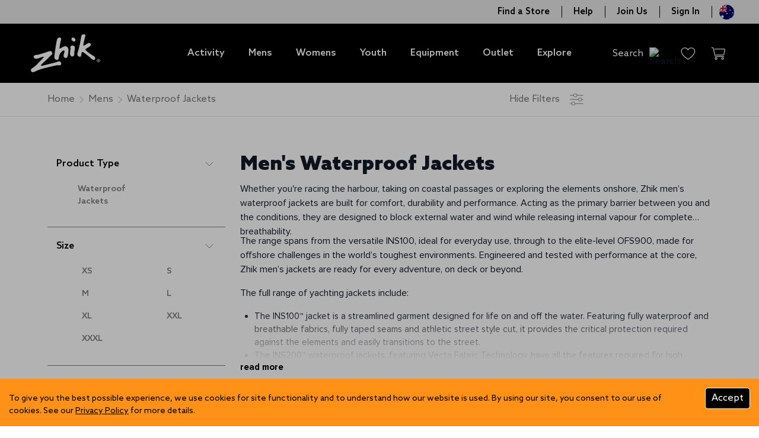

--- FILE ---
content_type: text/html; charset=UTF-8
request_url: https://zhik.com/mens/waterproof-jackets.html?color=114&size=27
body_size: 522142
content:
<!DOCTYPE html><html lang="en-AU" data-image-optimizing-origin="auto" data-media-backend="https://zhik.com/media/" translate="no" data-scroll-lock=""><head><meta charset="utf-8"><meta http-equiv="X-UA-Compatible" content="IE=edge"><meta name="viewport" content="width=device-width,initial-scale=1,maximum-scale=1,user-scalable=no"><meta name="theme-color" content="#000"><meta name="p:domain_verify" content="SReb9OtRmmA2ByKl4LL6haEQZnwIpEoy"><link rel="manifest" href="/manifest.json"><link rel="apple-touch-icon" href="/zhik-assets/icons/zhik_square_57.png"><link rel="apple-touch-icon" sizes="180x180" href="/zhik-assets/icons/apple-touch-icon.png"><link rel="preconnect" href="https://zhik.com/"><style type="text/css">@font-face {
            font-family: 'Azo Sans Lt';
            src: url('/zhik-assets/fonts/AzoSans-Light.woff2') format('woff2'),
                url('/zhik-assets/fonts/AzoSans-Light.woff') format('woff');
            font-weight: 300;
            font-style: normal;
            font-display: swap;
        }

        @font-face {
            font-family: 'Azo Sans';
            src: url('/zhik-assets/fonts/AzoSans-Regular.woff2') format('woff2'),
                url('/zhik-assets/fonts/AzoSans-Regular.woff') format('woff');
            font-weight: normal;
            font-style: normal;
            font-display: swap;
        }

        @font-face {
            font-family: 'Azo Sans Md';
            src: url('/zhik-assets/fonts/AzoSans-Medium.woff2') format('woff2'),
                url('/zhik-assets/fonts/AzoSans-Medium.woff') format('woff');
            font-weight: 600;
            font-style: normal;
            font-display: swap;
        }

        @font-face {
            font-family: 'Azo Sans';
            src: url('/zhik-assets/fonts/AzoSans-Bold.woff2') format('woff2'),
                url('/zhik-assets/fonts/AzoSans-Bold.woff') format('woff');
            font-weight: bold;
            font-style: normal;
            font-display: swap;
        }

        @font-face {
            font-family: 'Azo Sans Bk';
            src: url('/zhik-assets/fonts/AzoSans-Black.woff2') format('woff2'),
                url('/zhik-assets/fonts/AzoSans-Black.woff') format('woff');
            font-weight: 900;
            font-style: normal;
            font-display: swap;
        }

        @font-face {
            font-family: 'Proxima Nova Rg';
            src: url('/zhik-assets/fonts/ProximaNova-Regular.woff2') format('woff2'),
                url('/zhik-assets/fonts/ProximaNova-Regular.woff') format('woff');
            font-weight: normal;
            font-style: normal;
            font-display: swap;
        }

        @font-face {
            font-family: 'Proxima Nova Rg';
            src: url('/zhik-assets/fonts/ProximaNova-Bold.woff2') format('woff2'),
                url('/zhik-assets/fonts/ProximaNova-Bold.woff') format('woff');
            font-weight: bold;
            font-style: normal;
            font-display: swap;
        }</style><meta name="google" content="notranslate"><style id="weglot-custom-style" type="text/css">.country-selector
{	
  	    background-color: #e7e8e9;
		  left: 20px;
  		width: 150px;
}
.wg-drop.country-selector ul {
  	    background: #e7e8e9;
}
.wg-drop.country-selector {
    background-color: #e7e8e9;
}</style><link rel="stylesheet" type="text/css" href="https://cdn.weglot.com/weglot.min.css?v=11"><style>.indicator-root-1UM {
    height: calc(100% - 6rem);
}

.indicator-global-qmL {
}

.indicator-message-WMW {
    letter-spacing: 0.25em;
}

.indicator-indicator-MAU {
    animation-direction: alternate;
    animation-duration: 1.5s;
    animation-iteration-count: infinite;
    animation-name: indicator-pulse-dcm;
    animation-timing-function: cubic-bezier(0.4, 0, 0.2, 1);
}

@keyframes indicator-pulse-dcm {
    0% {
        filter: grayscale(1);
        transform: scale(0.75) rotate(-540deg);
    }
    100% {
        filter: grayscale(0);
        transform: scale(1) rotate(0deg);
    }
}
.icon-root-VMv {
    touch-action: manipulation;
}

.icon-icon-A2I {
    fill: var(--fill, none);
    stroke: var(--stroke, rgb(var(--venia-global-color-text)));
}

select .icon-icon-A2I{
    stroke: #fff;
}
.icon-icon_desktop-v-0 {
}
/*
 * Target all rows.
 */
.venia-home-row-1,
.venia-home-row-2,
.venia-home-row-3 {
    --brightBlue: 233 100% 056%;
    color: hsl(205 024% 012%);
    max-width: 1440px !important;
}

/*
 * Target all buttons.
 */
.venia-home-row-1 a {
    align-items: center;
    background-color: transparent;
    border: 2px solid hsl(var(--brightBlue));
    border-radius: 1.25rem;
    color: hsl(var(--brightBlue));
    display: inline-flex;
    font-size: 14px !important;
    font-weight: 700 !important;
    height: 2.5rem;
    justify-content: center;
    letter-spacing: 0.25px;
    margin-right: 0.75rem;
    margin-top: 0.75rem;
    min-width: 12rem;
    text-decoration: none !important;
    text-transform: uppercase;
}
.venia-home-row-1 a:active,
.venia-home-row-1 a:focus {
    box-shadow: -6px 6px hsl(var(--brightBlue) / 0.3);
    outline: none;
}

/*
 * Target the wrapper within the first row.
 */
.venia-home-row-1 > div {
    background: none !important;
    display: grid !important;
    grid-template-columns: 100%;
    padding: 0 !important;
    row-gap: 2rem;
}

/*
 * Target all column groups after the slider.
 */
.venia-home-slider ~ div {
    display: grid !important;
    gap: 0;
    grid-auto-columns: 1fr;
    grid-auto-flow: column;
    grid-template-columns: repeat(3, 1fr);
    padding: 0 1rem;
    z-index: 1;
}

@media (max-width: 959px) {
    .venia-home-slider ~ div {
        grid-auto-flow: row;
        grid-template-columns: 100%;
        text-align: center;
    }
}

/*
 * Target the callout containers below the slider.
 */
.venia-home-slider + div {
    gap: 2rem;
    margin-top: -2rem;
}

/*
 * Target the slider.
 */
.venia-home-slider .slick-slider {
    min-height: 628px !important;
    margin-left: -1rem;
    max-width: 1440px;
    width: 100vw;
}

/*
 * Target the slider track.
 */
.venia-home-slider .slick-slider .slick-track {
    display: grid;
    grid-auto-flow: column;
}
.venia-home-slider .slick-slider .slick-track::before,
.venia-home-slider .slick-slider .slick-track::after {
    content: none;
}

/*
 * Target each slide.
 */
.venia-home-slider .slick-slider .slick-slide {
    float: none;
    line-height: 1.5;
    text-align: left;
}

/*
 * Target the banner wrapper within a slide.
 */
.venia-home-slider .slick-slide > div > div > div {
    align-items: center;
    background-position: right top !important;
    background-size: cover !important;
    display: grid !important;
    grid-auto-flow: column;
    grid-template-columns: 50% 50%;
    justify-items: center;
    padding: 0 0 6rem !important;
}

@media (max-width: 1280px) {
    .venia-home-slider .slick-slider {
        min-height: 548px !important;
    }

    .venia-home-slider .slick-slide > div > div > div {
        min-height: 580px !important;
    }
}

@media (max-width: 959px) {
    .venia-home-slider .slick-slide > div > div > div {
        align-content: end;
        background-position: right center !important;
        color: white;
        grid-template-columns: auto;
        padding-left: 1rem !important;
        padding-right: 1rem !important;
        text-align: center;
    }

    .venia-home-slider .slick-slide > div > div > div::before {
        background-image: linear-gradient(
            180deg,
            transparent,
            rgba(0 0 0 / 0.2),
            rgba(0 0 0 / 0.6)
        );
        content: '';
        display: block;
        height: 100%;
        left: 0;
        position: absolute;
        top: 0;
        width: 100%;
    }
}

.venia-home-slider .slick-slide > div > div > div > div {
    margin: 0 !important;
    padding: 0 !important;
}

/*
 * Target the content of a slide.
 */
.venia-home-slider .slick-slide h2 {
    font-family: 'Source Serif Pro';
    font-size: 40px !important;
    font-weight: 600 !important;
}

.venia-home-slider .slick-slide a {
    background-color: hsl(var(--brightBlue));
    color: white;
}

/*
 * Target the slide selection controls.
 */
.venia-home-slider .slick-slider .slick-dots {
    align-items: center;
    display: grid !important;
    grid-auto-flow: column;
    height: 4rem;
    justify-content: center;
    margin-top: -6rem;
    padding: 0 0 2rem;
}

/*
 * Target each item within the slide selection controls.
 */
.venia-home-slider .slick-slider .slick-dots li {
    height: auto;
    margin: 0;
    width: auto;
}

/*
 * Target each button within the slide selection controls.
 */
.venia-home-slider .slick-slider .slick-dots li > button {
    background-clip: content-box !important;
    border-color: transparent;
    border-radius: 50%;
    border-style: solid;
    border-width: 0.875rem;
    height: 2.5rem !important;
    margin: 0;
    transition: none;
    width: 2.5rem !important;
}

/*
 * Target all callouts below the slider.
 */
.venia-home-callout {
    align-content: end !important;
    background-size: cover !important;
    display: grid !important;
    height: 280px !important;
    justify-content: end !important;
    margin: 0 !important;
    min-height: 280px !important;
    padding: 0 !important;
    width: 100% !important;
}

@media (max-width: 959px) {
    .venia-home-callout {
        justify-self: center;
        max-width: 640px;
    }
}

/*
 * Target the text box within a callout.
 */
.venia-home-callout-text {
    align-content: center;
    background-color: rgb(27 37 44) !important;
    border-bottom: 0.5rem solid hsl(233 100% 056%) !important;
    display: grid;
    gap: 0.25rem;
    height: 6.5rem !important;
    line-height: 1.5 !important;
    padding: 0 1.5rem !important;
    text-align: left !important;
    transform: translate3d(1rem, 0.5rem, 0);
    width: 16rem;
}

@media (max-width: 959px) {
    .venia-home-callout-text {
        transform: translate3d(0, 0.5rem, 0);
    }
}

.venia-home-callout-text > h2 {
    font-family: 'Source Serif Pro';
    font-size: 24px !important;
    font-weight: 600 !important;
    margin: 0;
}

.venia-home-callout-text > p,
.venia-home-callout-text > p > span {
    font-size: 0.875rem !important;
    margin: 0;
}

/*
 * Target the content side of a type-A banner.
 */
.venia-home-banner-a-content {
    align-content: center !important;
    align-self: center !important;
    display: grid !important;
    grid-column: 1 / span 3;
    justify-content: center !important;
    margin: 0 !important;
    padding: 5rem 2rem !important;
    text-align: left;
    width: 100% !important;
}

@media (max-width: 959px) {
    .venia-home-banner-a-content {
        grid-column: 1 / span 1;
        padding-top: 0 !important;
        text-align: center;
    }
}

.venia-home-banner-a-content > div {
    max-width: 480px !important;
}

.venia-home-banner-a-content > div h2 {
    font-family: 'Source Serif Pro';
    font-size: 40px !important;
    font-weight: 600;
    margin-bottom: 2rem !important;
}

.venia-home-banner-a-content > div h3 {
    font-size: 18px !important;
    font-weight: 600;
    margin: 0 0 1rem !important;
}

.venia-home-banner-a-image {
    align-self: center !important;
    background-position: center center !important;
    background-size: cover !important;
    grid-column: 4 / span 2;
    margin: 0 !important;
    min-height: 360px !important;
    padding: 0 !important;
    width: 100% !important;
}

@media (max-width: 959px) {
    .venia-home-banner-a-image {
        background-position: center bottom !important;
        grid-column: 1 / span 1;
        grid-row: 1 / span 1;
        margin-top: 4rem !important;
    }
}

/*
 * Target the content of a type-B banner.
 */
.venia-home-banner-b-image {
    background-position: center center !important;
    background-size: cover !important;
    grid-column: 1 / span 3;
    min-height: 368px !important;
    width: 100% !important;
}

@media (max-width: 959px) {
    .venia-home-banner-b-image {
        grid-column: 1 / span 1;
    }
}

.venia-home-banner-b-content {
    grid-column: 4 / span 2;
    padding: 5rem !important;
    text-align: left;
    width: 100% !important;
}

@media (max-width: 959px) {
    .venia-home-banner-b-content {
        grid-column: 1 / span 1;
        margin: 0 1rem !important;
        text-align: center;
        width: auto !important;
    }
}

.venia-home-banner-b-content > div h2 {
    font-family: 'Source Serif Pro';
    font-size: 40px !important;
    font-weight: 600;
}

.venia-home-banner-b-content > div a {
    background-color: transparent;
    border-color: white;
    color: white;
}

/*
 * Target the second row.
 */
.venia-home-row-2 h2 {
    font-family: 'Source Serif Pro';
    font-size: 40px !important;
    font-weight: 600;
}

.venia-home-products .slick-slider .slick-dots {
    align-items: center;
    display: grid !important;
    grid-auto-columns: 1fr;
    grid-auto-flow: column;
    height: auto;
    justify-content: center;
    padding: 0;
}

.venia-home-products .slick-slider .slick-dots li {
    height: auto;
    margin: 0;
    width: auto;
}

.venia-home-products .slick-slider .slick-dots li > button {
    background-clip: content-box !important;
    border-color: transparent;
    border-radius: 0;
    border-style: solid;
    border-width: 1rem 0;
    filter: none !important;
    height: 2.5rem !important;
    margin: 0;
    transition: none;
    width: 100% !important;
}

.venia-home-products .slick-slider .slick-dots .slick-active > button {
    background-color: hsl(205 004% 048%) !important;
}

.venia-home-banner-text > div {
    flex-direction: unset !important;
    justify-content: normal !important;
}

@media (max-width: 960px) {
    .venia-home-banner-text > div {
        flex-direction: column !important;
        justify-content: center !important;
    }
}
.richContent-root-Byp h1,
.richContent-root-Byp h2,
.richContent-root-Byp h3,
.richContent-root-Byp h4,
.richContent-root-Byp h5,
.richContent-root-Byp h6 {
    margin-bottom: 0.5rem;
    line-height: 1.25;
}

.richContent-root-Byp h1 {
    margin-top: 0.75rem;
    font-size: 1.875rem;
    font-weight: 400;
}

.richContent-root-Byp h2 {
    margin-top: 1rem;
    font-size: 1.5rem;
    font-weight: 400;
}

.richContent-root-Byp h3 {
    font-size: 1.25rem;
    font-weight: 600;
    text-transform: uppercase;
    font-family: 'Azo Sans Md';
    margin-bottom: 10px;
}

.richContent-root-Byp h4 {
    margin-top: 1rem;
    font-size: 1.125rem;
    font-weight: 600;
}

.richContent-root-Byp h5 {
    margin-top: 1rem;
    font-size: 1rem;
    font-weight: 600;
}

.richContent-root-Byp h6 {
    margin-top: 1rem;
    font-size: 0.875rem;
    font-weight: 600;
}

.richContent-root-Byp p {
    margin-bottom: 1rem;
    line-height: 1.5;
}


.richContent-root-Byp img {
    max-width: 100%;
}

.richContent-root-Byp ol,
.richContent-root-Byp ul {
    padding-left: 1.5rem;
    /*margin-top: 1rem;*/
    /*margin-bottom: 1rem;*/
    line-height: 1.5;
}

.richContent-root-Byp p + ol,
.richContent-root-Byp p + ul {
    margin-top: 0;
}

/* TODO @TW: cannot compose */
.richContent-root-Byp ol {
    /* composes: list-decimal from global; */
    list-style-type: decimal;
}

/* TODO @TW: cannot compose */
.richContent-root-Byp ul {
    list-style-type: disc;
    margin-bottom: 20px;
}

.richContent-root-Byp a {
    text-decoration: underline;
}

.richContent-root-Byp blockquote {
    margin: 1rem 0;
    font-size: 1.25rem;
    font-style: italic;
}

.richContent-root-Byp table {
    width: 100%;
    text-align: left;
}

.richContent-root-Byp pre {
    padding: 1rem;
    /* composes: border from global; */
    /* composes: border-solid from global; */
    /* composes: border-subtle from global; */
    border: 1px solid rgb(var(--venia-global-color-border));
    /* composes: bg-gray-900 from global; */
    background: rgb(var(--venia-global-color-gray));
}

.richContent-root-Byp .cms-content-important {
    padding: 1rem;
    /* composes: border from global; */
    /* composes: border-solid from global; */
    /* composes: border-subtle from global; */
    border: 1px solid rgb(var(--venia-global-color-border));
    /* composes: bg-gray-900 from global; */
    background: rgb(var(--venia-global-color-gray));
    font-size: 1.125rem;
}

.richContent-root-Byp .explore img{
    width: 100%;
}

.richContent-root-Byp .shop-range {
    padding: 40px 80px 30px 80px;
    overflow: hidden;
    max-width: 100%;
}

.richContent-root-Byp .shop-range.shop-gray {
    padding-bottom: 0;
}

.richContent-root-Byp .zhik-selection {
    padding:35px 80px 20px 80px;
    overflow: hidden;
    max-width: 100%;
}

.richContent-root-Byp .shop-range h2, .richContent-root-Byp .zhik-selection h2 {
    font-weight: 900;
    font-size: 34px;
    font-family: 'Azo Sans Bk';
    margin-top: 20px;
    margin-bottom: 20px;
    color:#000000;
}

.richContent-root-Byp h1, .richContent-root-Byp h2, .richContent-root-Byp h3, .richContent-root-Byp h4, .richContent-root-Byp h5{
    font-weight: 900;
    font-family: 'Azo Sans Bk';
}

.richContent-root-Byp h1{
    font-size: 34px;
}

.richContent-root-Byp h2 {
    font-size: 28px;
}

.richContent-root-Byp h3 {
    font-size: 22px;
}

.richContent-root-Byp h4 {
    font-size: 20px;
}

.richContent-root-Byp h5 {
    font-size: 18px;
}

.richContent-root-Byp p {
    font-size: 16px;
}

@media only screen and (max-width: 767px) {
    .richContent-root-Byp .shop-range h2, .richContent-root-Byp .zhik-selection h2 {
        font-size: 28px;
        margin-bottom: 15px;
    }
    .richContent-root-Byp .shop-range {
        padding:20px 0;
    }
    .richContent-root-Byp .zhik-selection {
        padding:20px 15px;
    }
}


@media (min-width: 768px) and (max-width: 1024px) {
    .richContent-root-Byp .shop-range, .richContent-root-Byp .zhik-selection {
        padding: 0 30px;
        margin: 0;
        transform: none;
        width: 100%;
    }
    .richContent-root-Byp .shop-range h2{
        margin-top: 50px;
    }
    .richContent-root-Byp .zhik-selection h2 {
        margin-top: 40px;
        margin-bottom: 25px;
    }
}

@media (min-width: 1441px) and (max-width: 1920px) {
    .richContent-root-Byp .shop-range {
        padding: 40px 110px 30px 110px;
    }
    .richContent-root-Byp .zhik-selection {
        padding: 30px 110px 20px 110px;
    }
}

@media (min-width: 1921px) and (max-width: 3840px) {
    .richContent-root-Byp .shop-range {
        padding: 20px 180px;
    }
    .richContent-root-Byp .zhik-selection {
        padding: 20px 180px;
    }
}
.row-root-rPq {
    --leftViewportElement: 0;
    --scrollBarWidth: var(--global-scrollbar-width, 0px);
}


.row-contained-PD6 {
    margin-left: auto !important;
    margin-right: auto !important;
    max-width: var(--venia-global-maxWidth, 1920px);
    width: 100%;
    max-width: 1920px;
}

.blog_details .row-contained-PD6, .blog_details .row-fullBleed-Sqn{
    margin-bottom: 40px;
}

.blog_details .row-contained-PD6 figure img, .blog_details .row-fullBleed-Sqn figure img{
    border-radius: 15px;
    margin-bottom: 20px;
}

.season-banner .row-contained-PD6, .promo-banner .row-contained-PD6{
    max-width: 100%;
    position: relative;
}
.section-container .row-contained-PD6{
    max-width: 100%;
    position: relative;
    padding: 20px 80px 0 80px;
}
.section-container .row-contained-PD6 img{
    width: 100%;
}


.promo-banner .row-contained-PD6{
    position: relative;
    max-width: 100%;
}
.home-top-banner .row-contained-PD6{
    position: relative;
    max-width: 100%;
}

.shop-range .row-contained-PD6, .zhik-selection .row-contained-PD6 {
    max-width: 100%;
}

.quick_specs .row-contained-PD6, .description .row-contained-PD6{
    max-width: 1500px;
}

.row-fullBleed-Sqn {
    width: calc(100vw - var(--scrollBarWidth));
    transform: translateX(-50%);
    margin-left: 50%;
}


.row-fullBleed-Sqn.home-top-banner, .row-fullBleed-Sqn.season-banner-title, .row-fullBleed-Sqn.blog-banner{
    padding: 0;
}
.images-slider{
    padding: 100px 80px 75px 80px;
}

.featured-slider{
    padding:0;
    color: #000;
    position: relative;
}


.featured-slider .row-items-hUW{
    display: flex !important;
}

.featured-slider h2{
    color: #fff;
    position: absolute;
    top: 55px;
    text-transform: uppercase;
    left: 80px;
    z-index: 1;
    font-size: 34px;
}

.image-section {
    float: left;
    width: 65%;
}


.Home_banner_slider .image-section{
    width: 100%;
}
.Home_banner_slider .text-section{
    position: absolute;
    background: none;
    height: 100%;
    display: grid;
    align-items: center;
    align-content: center;
    flex-wrap: wrap;
    padding: 0;
    width: 100%;
    padding: 0;
    left: 180px;
}

.Home_banner_slider .text-section h1, .Home_banner_slider .text-section h2{
    font-size: 45px;
    color: #000;
    font-family: 'Azo Sans Bk';
    max-width: 400px;
    line-height: 45px;
    margin-bottom: 25px;
    word-break: break-word;
}
.Home_banner_slider .text-section p{
    font-size: 16px;
    font-family: 'Proxima Nova Rg';
    max-width: 550px;
    margin-bottom: 30px;
}
.Home_banner_slider .text-section button{
    width: auto;
}
.Home_banner_slider .text-section button:hover{
    background: #fff;
    color: #000;
}
.Home_banner_slider .slider-counter{
    display: none;
}

.slider-counter {
    font-size: 34px;
    font-family: 'Azo Sans Bk';
    display: block;
    margin: 25px 0;
}
.text-section {
    float: left;
    width: 35%;
    padding: 50px 50px 50px 80px;
    color: #000;
    background: #fff;
}

.row-videoOverlay-jH- {
    position: absolute;
    top: 0;
    bottom: 0;
    left: 0;
    right: 0;
    z-index: -99;
    -webkit-transform: translate3d(0, 0, 0);
}

.row-root-rPq [id*='jarallax-container'] video,
.row-root-rPq [id*='jarallax-container'] iframe {
    visibility: hidden;
}




.row-root-rPq .home-top-banner, .row-root-rPq .season-banner, .row-root-rPq .promo-banner {
    position: relative;
}

.our-clients {
    padding: 0 80px 20px 80px;
    overflow-x: hidden;
}

.our-clients h2{
    font-size: 34px;
    font-weight: 900;
    padding:20px 0 20px 0;
    font-family: 'Azo Sans Bk';
    margin: 20px 0 5px 0;
}


.description {
    font-family: 'Proxima Nova Rg';
    font-size: 15px;
}

.description h2 {
    margin-top: 0;
    font-weight: bold;
    font-family: 'Azo Sans Bk';
    font-size: 34px;
}

.stats h3 {
    text-transform: none;
    padding: 20px 0;
    font-size: 14px;
    max-width: 100px;
    margin: 0 auto;
}

.stats {
    text-align: center;
    padding: 0 0 100px 0;
}

.quick_specs {
    padding: 60px 80px 100px 80px;
}

.quick_specs h2 {
    font-weight: bold;
    padding-bottom: 80px;
    font-family: 'Azo Sans Bk';
    font-size: 34px;
}

.quick_specs figure {
    width: 50px;
    position: absolute;
    left:20px;
    top:0;
}

.quick_specs h4 {
    float: left;
    font-size: 16px;
    text-align: center;
    margin-top: 10px;
    margin-bottom: 20px;
}

.Featured_Slider h2, .Featured_Slider_new h2{
    position: absolute;
    top: 60px;
    z-index: 1;
    font-family: 'Azo Sans Bk';
    font-size: 34px;
    max-width: 1600px;
    margin: 0 auto;
    left: 0;
    right: 0;
    padding-left: 80px;
}




@media (max-width: 767px){
    .our-clients h2{
        font-size: 28px;
        padding: 0 30px;
        line-height: 28px;
        margin:55px 0 40px 0;
    } 
    .quick_specs {
        padding-top:20px;
    }
    .quick_specs figure {
        top: auto;
    }
    .quick_specs h4 {
        text-align: left;
        padding-left: 100px;
        margin-top: 5px;
    }
    .quick_specs h2 {
        padding-bottom:20px;
        font-size: 28px;
        margin: 0;
    }
    .description h2{
        padding-bottom: 20px;
        font-size: 28px;
        margin: 0;
    }
    .Featured_Slider h2, .Featured_Slider_new h2{
        position: absolute;
        top: 60px;
        padding-left: 40px;
    }
    .stats {
        text-align: center;
        padding: 0 0 50px 0;
    }
    .images-slider{
        padding:100px 0 40px 0;
    }
    .image-section {
        width: 100%;
    }
    .text-section {
        width: 100%;
        padding: 30px 30px 40px 40px;
        color: #000;
        background: #fff;
    }
    .slider-counter {
        font-size: 34px;
        margin: 0 0 20px 0;
    }
    .featured-slider h2{
        top: 30px;
        left: 40px;
    }
    .section-container .row-contained-PD6{
        max-width: 100%;
        position: relative;
        padding: 20px 15px 0 15px;
    }
    .Home_banner_slider .text-section{
        left: 0;
        padding: 45px;
        align-content:space-between;
    }
    .Home_banner_slider .text-section button{
        width: 100%;
    }
    .Home_banner_slider .text-section h1, .Home_banner_slider .text-section h2{
        font-size: 40px;
        line-height: 40px;
        margin-top: 0;
        margin-bottom: 10px;
    }
}

@media (min-width: 768px) and (max-width: 1024px) {
    .shop-range .row-contained-PD6, .zhik-selection .row-contained-PD6 {
        padding: 0 25px;
    }
    .our-clients{
        padding: 20px 30px;
    }
    .section-container .row-contained-PD6{
        max-width: 100%;
        position: relative;
        padding: 20px 30px 0 30px;
    }
    .our-clients h2{
        padding:0 0 5px 0;
        margin: 20px 0;
        font-size: 30px;
    }
    .quick_specs figure {
        left:0px;
        top: 10px;
        width: 30px;
    }
    .quick_specs h2 {
        padding-bottom: 20px;
    }
    .quick_specs {
        padding: 40px 50px 60px 50px;
    }
    .images-slider{
        padding:100px 0 40px 0;
    }
    .images-slider{
        padding:100px 0 40px 0;
    }
    .image-section {
        width: 100%;
    }
    .text-section {
        width: 100%;
        padding: 30px 30px 40px 40px;
        color: #000;
        background: #fff;
    }
    .slider-counter {
        font-size: 34px;
        margin: 0 0 20px 0;
    }
    .description h2 {
        margin-bottom: 20px;
    }
    .featured-slider h2{
        top: 55px;
        left: 40px;
    }
    .Home_banner_slider .text-section{
        left: 90px;
    }
    .Home_banner_slider .text-section h1, .Home_banner_slider .text-section h2{
        font-size: 40px;
        line-height: 40px;
        margin-top: 0;
        margin-bottom: 10px;
    }
}


@media (min-width: 1800px) and (max-width: 1920px) {
    .our-clients {
        padding: 0 110px 20px 110px;
    }
    .section-container .row-contained-PD6{
        max-width: 100%;
        position: relative;
        padding: 20px 110px 0 110px;
    }
}

@media (min-width: 1441px) and (max-width: 1920px) {
    .Home_banner_slider .text-section{
        left: 250px;
    }
}


@media (min-width: 1921px) and (max-width: 3840px) {
    .season-banner .row-contained-PD6, .promo-banner .row-contained-PD6{
        max-width: 100%;
        position: relative;
    }
    .our-clients {
        padding: 0 180px 20px 180px;
    }
    .section-container .row-contained-PD6{
        max-width: 100%;
        position: relative;
        padding: 20px 180px 0 180px;
    }
    .Home_banner_slider .text-section{
        left: 360px;
    }
}
.column-root-INf {

}

.column-root-INf.address-inner{
    padding: 20px 40px;
}
.column-root-INf.address-inner p{
    margin-bottom: 10px;
}

.column-root-INf.address-inner h3{
    margin: 15px 0;
    font-size: 18px;
}


.submenu .column-root-INf{
    min-width: 14%;
}

.our-clients .column-root-INf{
    border-right: 1px solid #000;
    padding: 0 40px;
}
.delivery_returns.column-root-INf, .free_shipping.column-root-INf{
    border-right: 1px solid #ebebeb;
    padding: 15px 0 10px 0;
    font-size: 11px;
    color: #666;
}
.delivery_returns.column-root-INf figcaption, .free_shipping.column-root-INf figcaption{
    font-size: 14px;
    font-family: 'Azo Sans Md';
    font-weight: 600;
    color: #000;
}
.free_shipping.column-root-INf{
    border-right: 0;
}
.delivery_returns.column-root-INf img, .free_shipping.column-root-INf img{
    margin: 0 auto 10px;
    height: 30px;
    width: auto;
}
.our-clients .column-root-INf a{
    text-decoration: none;
    margin-top: 15px;
    display: inline-block;
    font-family: 'Proxima Nova Rg';
}
.our-clients .column-root-INf:last-child{
    border-right: 0;
}

.menu-promo-banner {
    position: relative;
    min-width: 27%;
}
.menu-promo-banner img{
    width: 100%;
}

.menu-promo-banner h4 {
    position: absolute;
    bottom: 90px;
    left: 40px;
    color: #fff;
    font-size: 30px;
    font-weight: 600;
    padding-right: 50px;
    font-family: 'Azo Sans';
}

.quick_specs .column-root-INf{
    position: relative;
    margin:0 75px;
    padding-bottom: 10px;
}
.quick_specs .column-root-INf:nth-child(2){
    position: relative;
    margin:0 35px;
}
.quick_specs .column-root-INf:first-child{
    position: relative;
    margin-left: 0;
}
.quick_specs .column-root-INf:last-child{
    position: relative;
    margin-right: 0;
}

.promo-banner .column-root-INf {
    align-self: center !important;
}
@media only screen and (max-width: 767px) {
    .column-root-INf {
        background-attachment: scroll !important;
        flex-basis: 100%;
    } 
    .column-root-INf.address-inner{
        padding: 20px;
    } 
    .usp-services .column-root-INf {
        flex-direction: inherit !important;
        justify-content: flex-start !important;
    }
    .usp-services .column-root-INf:first-child {
       margin-top: 30px !important;
    }
    .usp-services .column-root-INf  figure {
        margin-right: 10px;
    }
    .usp-services .column-root-INf  div {
        text-align: left !important;
        align-self: center;
    }
    .usp-services .column-root-INf  div p {
        margin-bottom: 0;
    }
}

@media (max-width: 767px){
    .our-clients{
        padding: 0 20px;
    }
    .our-clients .column-root-INf{
        border-right: 1px solid #000;
        padding: 0 30px;
        flex-basis: 50%;
        margin-bottom: 20px;
    }
    .our-clients .column-root-INf:nth-child(0n+2), .our-clients .column-root-INf:nth-child(0n+4){
        border-right: 0;
    }
    .stats .column-root-INf:first-child, .stats .column-root-INf:last-child{
        display: none !important;
    }
    .quick_specs .column-root-INf{
        margin:0 !important;
        border-bottom: 1px solid #333;
        padding: 30px 0;
    }
    .quick_specs .column-root-INf hr{
        display: none;
    }
    .home-top-banner .column-root-INf {
        flex-flow: wrap;
        flex-direction:inherit !important;
    }
    .delivery_returns.column-root-INf, .free_shipping.column-root-INf{
        border-right: 0;
        padding: 15px 0 10px 0;
        border-bottom: 1px solid #ebebeb;
    }
    .promo-banner .column-root-INf{
        flex-flow: wrap;
        flex-direction: inherit !important;
        align-self: stretch !important;
    }
}

@media (min-width: 768px) and (max-width: 992px) {
    .our-clients .column-root-INf{
        padding: 0 20px;
        min-width: 22%;
    }
    .menu-promo-banner {
        flex-basis: 100% !important;
        grid-template-areas:'image title button';
        grid-template-columns: 30% 70%;
        display: grid !important;
        align-items: center;
    }
    .menu-promo-banner h4 {
        position: static;
        grid-area: title;
        color: #000;
        padding-left: 40px;
        padding-right: 0;
        font-size: 24px;
        margin-top: 0;
    }
    
   .submenu .column-root-INf {
        flex-basis: 25%;
    }
    .stats .column-root-INf:first-child{
        display: none !important;
    }
    .quick_specs .column-root-INf h4{
        margin:0 !important;
        border-bottom: 1px solid #333;
        padding: 20px 0;
        font-size: 12px;
    }
    .quick_specs .column-root-INf hr{
        display: none;
    }
    .quick_specs .column-root-INf{
        margin:0;
    }
}

@media (min-width: 768px) and (max-width: 1100px) {
    .menu-promo-banner h4 {
        bottom: 70px;
        left: 20px;
        font-size: 20px;
    }
    .submenu .menu-promo-banner.column-root-INf{
        min-width: 25%;
    }
    .description .column-root-INf{
        width: auto !important;
    }
}
@media (min-width: 1280px) and (max-width: 1440px) {
    .menu-promo-banner h4 {
        font-size: 26px;
        left: 20px;
    }
}.home-top-banner .columnGroup-root-JjC{
    position: absolute;
    height: 100%;
    display: flex;
    align-items: center;
    left: 180px;
    right: 0;
    max-width: 1920px;
    top:0;
}

.home-top-banner img{
    width: 100%;
}

.season-banner .columnGroup-root-JjC {
    position: absolute;
    height: 100%;
    display: flex;
    align-items: center;
    left: 110px;
    top: 0;
}
.promo-banner .columnGroup-root-JjC {
    position: absolute;
    height: 100%;
    display: flex;
    left: 0;
    right: 120px;
    justify-content: flex-end;
    top: 0;
}

.promo-banner h2 {
    text-transform: uppercase;
    font-weight: bold;
    font-size: 34px;
    padding-bottom: 20px;
    font-family: 'Azo Sans Bk';
    color:#000000;
    word-break: break-word;
}

.home-top-banner .columnGroup-root-JjC h1{
    font-size: 45px;
    color: #fff;
    font-family: 'Azo Sans Bk';
    max-width: 550px;
    line-height: 45px;
    margin-bottom: 25px;
    word-break: break-word;
}
.season-banner{
    padding:20px 80px 0 80px;
    max-width: 1920px;
}

.season-banner img{
    width: 100%;
}

.season-banner-title h2{
    font-size: 34px;
    color: #000;
    font-family: 'Azo Sans Bk';
    margin-bottom: 0;
    word-break: break-word;
    margin-top: 50px;
}

.season-banner .columnGroup-root-JjC h2{
    font-size: 45px;
    color: #fff;
    font-family: 'Azo Sans Bk';
    line-height: 46px;
    margin-bottom: 25px;
    word-break: break-word;
}

.promo-banner {
    padding: 20px 80px;
    max-width: 100%;
    position: relative;
}

.promo-banner img {
    width: 100%;
}

.promo-banner .columnGroup-root-JjC h2{
    font-size: 45px;
    color: #080E26;
    font-family: 'Azo Sans Bk';
    max-width:430px;
    line-height: 46px;
    text-align: right;
    display: flex;
    align-self: self-end;
    margin-right: 5px;
    word-break: break-word;
    padding-bottom: 20px;
}

.home-top-banner .columnGroup-root-JjC p, .promo-banner .columnGroup-root-JjC p{
    font-size: 16px;
    font-family: 'Proxima Nova Rg';
    max-width: 350px;
    margin-bottom: 30px;
}

.columnGroup-root-JjC p, .promo-banner .columnGroup-root-JjC p{
    font-size: 16px;
    font-family: 'Proxima Nova Rg';    
    margin-bottom: 20px;
}
.promo-banner .columnGroup-root-JjC p{
    text-align: right;
    max-width: 430px;
    margin-bottom: 20px;
    margin-right: 7px;
}
.season-banner .columnGroup-root-JjC p{
    font-size: 16px;
    font-family: 'Proxima Nova Rg';
    max-width: 300px;
    margin-bottom: 30px;
    color: #fff;
}



@media only screen and (max-width: 767px) {
    .home-top-banner .columnGroup-root-JjC {
        padding: 50px 45px;
        left:0;
        align-content: flex-start;
    }
    .season-banner .columnGroup-root-JjC {
        padding: 25px;
        left:0;
        align-items: flex-end;
    }
    .columnGroup-root-JjC {
        flex-wrap: wrap;
    }
    .promo-banner .columnGroup-root-JjC {
        padding:30px;
        right: 0;
        top: 0;
    }
    .promo-banner {
        padding: 0 15px;
    }
    .home-top-banner .columnGroup-root-JjC h1{
        font-size: 28px;
        line-height: 35px;
        margin-top: 0;
        margin-bottom: 10px;
    }
    .season-banner{
        padding: 0 15px;
    }
    .season-banner .columnGroup-root-JjC p{
        line-height: 22px;
        margin-bottom: 20px;
        text-align: left;
    }
    .season-banner .columnGroup-root-JjC h2{
        font-size: 45px;
        line-height: 45px;
        margin-bottom: 15px;
        word-break: break-word;
    }
    .season-banner-title h2{
        font-size: 28px;
        margin: 30px 0;
    }
    .promo-banner h2 {
        font-size: 28px;
        margin-bottom: 0;
    }
    .promo-banner .columnGroup-root-JjC h2{
        font-size: 32px;
        color: #fff;
        line-height:32px;
        margin-bottom: 0;
        margin-right: 0;
    }
    .promo-banner .columnGroup-root-JjC p{
        margin-right: 0;
        color: #fff;
    }
}


@media (min-width: 768px) and (max-width: 1024px) {
    .home-top-banner .columnGroup-root-JjC h1{
        font-size: 28px;
        line-height: 35px;
        margin-bottom: 15px;
    }
    .home-top-banner .columnGroup-root-JjC p{
        margin-bottom: 15px;
    }
    .season-banner{
        padding: 10px 30px;
        margin-top: 40px;
    }
    .season-banner .columnGroup-root-JjC{
        left:60px;
    }
    .season-banner .columnGroup-root-JjC h2{
        font-size: 45px;
        line-height: 45px;
        margin-bottom: 10px;
    }
    .season-banner .columnGroup-root-JjC p{
        margin-bottom: 10px;
        text-align: left;
    }
    .season-banner img {
        border-radius: 7px;
    }
    .promo-banner {
        padding: 20px 30px;
    }
    .promo-banner .columnGroup-root-JjC h2{
        font-size: 35px;
        line-height: 1;
        margin-bottom: 0;
        margin-top: 0;
        padding-bottom: 10px;
    }
    .promo-banner .columnGroup-root-JjC p{
        margin-bottom: 10px;
        margin-right: 5px;
    }
    .promo-banner .columnGroup-root-JjC {
        width: 100%;
        left: auto;
        right: 30px;
        top: 0;
        align-items: center;
    }
    .promo-banner img {
        border-radius: 7px;
    }
    .home-top-banner .columnGroup-root-JjC{
        left: 90px;
    }
}


@media (min-width: 768px) and (max-width: 991px) {
    .home-top-banner .columnGroup-root-JjC h1{
        font-size: 28px;
        line-height: 35px;
        margin-bottom: 15px;
    }
}


@media (min-width: 992px) and (max-width: 1280px) {
    .home-top-banner .columnGroup-root-JjC h1{
        font-size: 30px;
        line-height: 40px;
        margin-bottom: 15px;
    }
    .home-top-banner .columnGroup-root-JjC{
        left: 50px;
    }
}


@media (min-width: 1281px) and (max-width: 1440px) {
    .home-top-banner .columnGroup-root-JjC{
        left: 80px;
    }
}

@media (min-width: 1441px) and (max-width: 1920px) {
    .season-banner, .promo-banner{
        padding: 20px 110px 0 110px;
    }
    .promo-banner {
        padding: 20px 110px;
        max-width: 100%;
    }
    .home-top-banner .columnGroup-root-JjC{
        left: 110px;
    }
    .season-banner .columnGroup-root-JjC {
        left: 140px;
    }
}

@media (min-width: 1921px) and (max-width: 3840px) {
    .season-banner, .promo-banner{
        padding: 20px 180px 0 180px;
        max-width: 100%;
    }
    .promo-banner {
        padding: 20px 180px;
    }
    .home-top-banner .columnGroup-root-JjC{
        left: 180px;
    }
    .season-banner .columnGroup-root-JjC {
        left: 180px;
    }
    .promo-banner .columnGroup-root-JjC {
        right: 240px;
    }
}


@media (min-width: 3841px) and (max-width: 5160px) {
    .home-top-banner .columnGroup-root-JjC{
        left: 80px;
    }
}.BannerSlider .columnLine-root-khs{
    display: grid !important;
    grid-template-columns: minmax(0, 2.387fr) minmax(0, 1fr);
    grid-gap: 15px;
}
.afterBanner .columnLine-root-khs{
    border-bottom: 1px solid #CCCCCC;
    padding-bottom: 1rem;
 }

 .blog_details .columnLine-root-khs {
    -moz-column-gap: 30px;
         column-gap: 30px;
}

 @media (max-width: 767px){
    .stats .columnLine-root-khs{
        flex-wrap: nowrap;
        padding: 0 30px;
    }
    .home-top-banner .columnLine-root-khs {
        height: 100%;
    }    
}
@media only screen and (min-width: 960px) {
    .afterBanner .columnLine-root-khs{
        display: grid !important;
        grid-template-columns: repeat(6, minmax(0, 1fr));
        grid-gap: 1rem;
    }
    .homecategory .columnLine-root-khs{
        display: grid !important;
        grid-template-columns: repeat(4, minmax(0, 1fr));
        grid-gap: 1rem;
        
    }
    .twoColItem .columnLine-root-khs{
        display: grid !important;
        grid-template-columns: repeat(2, minmax(0, 1fr));
        grid-gap: 1rem;        
    }    
}

@media only screen and (max-width: 768px) {
    .columnLine-root-khs {
        flex-wrap: wrap;
    }
    .blog_details .columnLine-root-khs {
        flex-wrap: wrap;
    }
}

@media (min-width: 768px) and (max-width: 1024px) {
    .our-clients .columnLine-root-khs{
        flex-wrap: nowrap;
        overflow: hidden;
        overflow-x: scroll;
        align-items: flex-start;
    }
    .submenu .columnLine-root-khs {
        justify-content: start;
        flex-wrap: wrap;
    }
    .stats .columnLine-root-khs{
        flex-wrap: nowrap;
        padding: 0 30px;
    } 
    .quick_specs .columnLine-root-khs{
        flex-wrap: nowrap;
    }   
    .description .columnLine-root-khs{
        display: block !important;
    }
}.button-root-3iv {
    /*composes: rounded-full from global;*/
    padding-top: calc(0.5rem + 3px); /* TODO @TW: review */
    padding-bottom: calc(0.5rem - 1px); /* TODO @TW: review */
    min-height: 46px;
    transition-duration: 256ms;
    transition-property: background-color, border-color, color;
    transition-timing-function: var(--venia-global-anim-standard);
    border: 0;
    cursor: pointer;
    font-weight: 400;
    border-radius:4px;
    font-size:16px;
    outline:0;
}

.button-root-3iv:active {
    transition-duration: 128ms;
}

/**
 * Some browsers retain the :hover state after a click, this ensures if a button becomes disabled after
 * being clicked it will be visually disabled.
 */
.button-root-3iv:hover:disabled {
    /* TODO @TW: cannot compose. This may not be possible with two variants. */
    pointer-events: none;
}

.button-root_lowPriority-xHk {
    border: 1px solid #000;
    color: #000;
}
.button-root_lowPriority-xHk:hover{
    border: 1px solid #000;
    color: #000;
}
.button-root_lowPriority-xHk:active{
    border: 1px solid #000;
    color: #000;
}

.button-root_normalPriority-Z4b {
    border: 1px solid #000;
    color: #000;
    font-weight: 400;
    border-radius: 4px;
}
.button-root_normalPriority-Z4b:hover{
    border: 1px solid #000;
    color: #000;
}
.button-root_normalPriority-Z4b:active{
    border: 1px solid #000;
    color: #000;
}

.button-root_highPriority-sM1 {

    /*composes: active_bg-brand-darkest from global;*/

    /*composes: hover_bg-brand-darkest from global;*/
      background-color: #000;
}

.button-root_lowPriorityNegative-KqK,
.button-root_normalPriorityNegative-DHO {
}

.button-root_highPriorityNegative-inZ {
}

.button-content-ouv {
    width: 100%;
    display: block;
}
.checkbox-root-2tI {
    --stroke: var(--venia-global-color-gray-600);
    grid-template-areas: 'input label';
    grid-template-columns: min-content 1fr;
}

.checkbox-input-kCu {
    -webkit-appearance: none;
    grid-area: input;

    /* TODO @TW: review, replaces input:disabled. Check if working. */
}

.checkbox-icon-ohh {
    grid-area: input;
}

.checkbox-icon-ohh svg {
    stroke: #000;
}

.checkbox-label-FQ6 {
    grid-area: label;
    text-align: left;
}

/* When the input is disabled, update the cursor on the sibling label element. */
/* TODO @TW: cannot compose */
.checkbox-input-kCu:disabled ~ .checkbox-label-FQ6 {
    cursor: default;
}

.checkbox-input-kCu:checked:enabled + .checkbox-icon-ohh {
    --stroke: var(--venia-brand-color-1-700);
}

/* TODO @TW: cannot compose, needs "checked" variant enabled. Cannot combine variants. */
.checkbox-input-kCu:active:enabled,
.checkbox-input-kCu:focus:enabled {
    /* composes: active_shadow-radioActive from global; */
    /* composes: focus_shadow-radioFocus from global; */
    outline: none;
}

.checkbox-input_shimmer-ZdI {
}
.radio-root-AJq {
    grid-template-areas: 'input label';
    grid-template-columns: min-content 1fr;
}

.radio-input-d4v {
    -webkit-appearance: none;
    grid-area: input;
}

.radio-icon-kuS {
    grid-area: input;
}

/* TODO @TW: cannot compose */
.radio-icon-kuS svg {
    /* composes: stroke-gray-600 from global; */
    stroke: rgb(var(--venia-global-color-gray-600));
}

.radio-label-kJ1 {
    grid-area: label;
}

/* TODO @TW: cannot compose */
.radio-input-d4v:checked + .radio-icon-kuS svg {
    /* composes: stroke-brand-base from global; */
    stroke: #000;
}

.radio-input_shimmer-PGa {
}
.textArea-input-3ua {
    border:1px solid #000;
    border-radius:4px;
    outline: 0;
}

.textArea-input_shimmer-jKy {
    font-size: 1rem;
}
.field-root-HJ- {
    outline: 0;
}

.field-label-ZLF {
    min-height: 2.125rem;
}

.field-input-CUm {
    -webkit-appearance: none;
    padding: calc(0.375rem - 1px) calc(0.625rem - 1px); /* TODO @TW: review */
    box-shadow:none;
    border:1px solid #000;
    border-radius:4px;
}

.field-input-CUm:disabled {
    background: rgb(var(--venia-global-color-gray-100));
    border-color: rgb(var(--venia-global-color-gray-400));
    color: rgb(var(--venia-global-color-gray-darker));
}

.field-optional-j24 {
}
.textInput-input-Jz0 {
}
.textInput-input-Jz0::-moz-placeholder{
    color: #000;
}
.textInput-input-Jz0::placeholder{
    color: #000;
}

.textInput-input_error-9x2 {
}

.textInput-input_shimmer-Eo6 {
    font-size: 1rem;
    padding: calc(0.375rem - 1px) calc(0.625rem - 1px);
}

.shimmer-root-6Tu {
    /* composes: bg-gray-100 from global; */
}

/* TODO @TW: cannot compose */
.shimmer-root-6Tu::before {
    content: '';
    position: absolute;
    top: 0;
    left: 0;
    width: var(
        --venia-global-maxWidth
    ); /* TODO @TW: review. this should use TW theme value "maxWidth.site" */
    height: 100%;
    /* background-image: linear-gradient(
        to right,
        rgb(var(--venia-global-color-gray-50) / 0%) 0%,
        rgb(var(--venia-global-color-gray-50)) 40%,
        rgb(var(--venia-global-color-gray-50) / 0%) 80%,
        rgb(var(--venia-global-color-gray-50) / 0%) 100%
    );
    background-repeat: none;
    background-size: var(--venia-global-maxWidth) 100%;
    -webkit-animation-name: shimmerAnimation;
    -webkit-animation-duration: 1s;
    -webkit-animation-timing-function: linear;
    -webkit-animation-iteration-count: infinite;
    -webkit-animation-fill-mode: forwards;
    will-change: transform; */
}

.shimmer-root_rectangle-kll {

    min-height: 1rem;
}

.shimmer-root_button-GG2 {
}

.shimmer-root_checkbox-jRO {
}

.shimmer-root_radio--ZK {
}

.shimmer-root_textArea--L0 {

    min-height: 6.75rem;
}

.shimmer-root_textInput-Bsf {
}
.image-root-mo1 {
    margin: 0;
}
.image-img-kLv {
    max-width: 100%;
    vertical-align: middle;
    display: inline-block;
}


@media (min-width: 48rem) {
    .image-mobileOnly-wQC {
        display: none;
    }
}
.image-shimmer-shimmerRoot-EBC {
    margin: 1rem 0;
}
.text-root-iY- {
    display: flex;
    flex-direction: column;
    word-wrap: break-word;
}

.pdp-prodmo-desc div[data-content-type='button-item'] {
    display: flex !important;
    justify-content: center;
}

.pdp-prodmo-desc .pagebuilder-button-primary {
    text-decoration: none !important;
    border-width: 2px;
    box-sizing: border-box;
    position: relative;
    max-width: 100%;
    overflow: hidden;
    min-width: var(--buttonMinWidth);
    border-radius: 4px;
    text-transform: capitalize;
    font-family: 'Azo Sans Md';
    outline: 2px solid transparent;
    outline-offset: 2px;
    --tw-text-opacity: 1;
    color: rgba(255, 255, 255, var(--tw-text-opacity));
    line-height: 1.25;
    font-weight: 400;
    padding-left: 1.5rem;
    padding-right: 1.5rem;
    background-color: #000;
    padding-top: calc(0.5rem + 3px);
    padding-bottom: calc(0.5rem - 1px);
    min-height: 46px;
    font-size: 16px;
    margin: 0 0 10px 0;
}


.promoItem .text-root-iY- {
    position: absolute;
    bottom: 10px;
    left: 30px;
}

@media only screen and (max-width: 767px) {
    .promo-banner .text-root-iY- {
        align-self: flex-end;
    }

    .promoItem .text-root-iY- {
        left: 20px;
    }
}.banner-root-yeh {
}
a.banner-link-mau {
    text-decoration: none;
}
.banner-wrapper-RZt {
    background-clip: padding-box;
    border-radius: inherit;
    overflow-wrap: break-word;
    word-wrap: break-word;
    overflow: hidden;
}
.banner-overlay-vUl {
    transition: background-color 500ms ease;
    align-items: center;
    display: flex;
    flex-wrap: wrap;
    position: relative;
}

.banner-videoOverlay-xdZ {
    position: absolute;
    top: 0;
    bottom: 0;
    left: 0;
    right: 0;
    z-index: 0;
}

.banner-viewportElement-Ftp {
    height: 100%;
    width: 1px;
    position: absolute;
    left: var(--leftViewportElement);
    top: 0;
    z-index: -100;
    -webkit-transform: translate3d(0, 0, 0);
}

.banner-content-9ol {
    width: 100%;
}
.banner-button-B7S {
    margin: 20px 0 0 0;
    max-width: 100%;
    text-align: inherit;
    transition: opacity 500ms ease;
    word-break: break-word;
    width: 100%;
}
.banner-root-yeh:hover .banner-buttonHover-oEg {
    opacity: 1;
}
.banner-buttonHover-oEg {
    opacity: 0;
}
.banner-posterOverlay-Kr7 {
    align-content: center;
    justify-content: center;
}
.banner-posterOverlayHover-zgX {
    background-color: transparent !important;
}
.banner-collageLeftOverlay-mFo {
    margin-right: auto;
    max-width: 540px;
}
.banner-collageLeftOverlayHover-Rfr {
    background-color: transparent !important;
}
.banner-collageCenteredOverlay-H-8 {
    margin-right: auto;
    margin-left: auto;
    max-width: 540px;
}
.banner-collageCenteredOverlayHover-uh- {
    background-color: transparent !important;
}
.banner-collageRightOverlay-rEY {
    margin-left: auto;
    max-width: 540px;
}
.banner-collageRightOverlayHover-yhm {
    background-color: transparent !important;
}

.banner-root-yeh [id*='jarallax-container'] video,
.banner-root-yeh [id*='jarallax-container'] iframe,
.banner-root-yeh [id*='jarallax-container'] img {
    margin: auto !important;
    transform: none !important;
}

@media (max-width: 959px){
   
}.banner-shimmer-shimmerRoot-Tpp {
    display: block;
}

.banner-shimmer-wrapper-QAs {
}

.banner-shimmer-overlay-JUf {
}

.banner-shimmer-content-nAO {
}
.buttonItem-linkButton-t6B {
    text-decoration: underline;
}
.slider-root-X8u {
    display: block;
    position: relative;
    touch-action: pan-y;
    -webkit-user-select: none;
       -moz-user-select: none;
            user-select: none;
    --leftViewportElement: -99999px;
}

.slider-root-X8u .slick-current {
    --leftViewportElement: 0;
}

.slider-bannerRoot-Dja {
    min-height: inherit;
}

.slider-bannerLink-mwQ {
    min-height: inherit;
}

.slider-bannerWrapper-oXc {
    min-height: inherit;
}

.slider-bannerPosterOverlay-8Sz {
    min-height: inherit;
}

.promo-ticker .slider-bannerPosterOverlay-8Sz {
    max-width: 85%;
    margin: 0 auto;
}

.slider-root-X8u .slick-slider {
    min-height: inherit;
}

.slider-root-X8u .slick-list {
    display: block;
    margin: 0;
    overflow: hidden;
    padding: 0;
    position: relative;
    min-height: inherit;
}

.slider-root-X8u .slick-list:focus {
    outline: none;
}

.slider-root-X8u .slick-list.dragging {
    cursor: pointer;
}

.slider-root-X8u .slick-track {
    display: block;
    left: 0;
    margin-left: auto;
    margin-right: auto;
    position: relative;
    top: 0;
    min-height: inherit;
}

.slider-root-X8u .slick-track .slick-slide>div {
    min-height: inherit;
}

.slider-root-X8u .slick-track:before,
.slider-root-X8u .slick-track:after {
    content: '';
    display: table;
}

.slider-root-X8u .slick-track:after {
    clear: both;
}

.slick-loading .slick-track {
    visibility: hidden;
}

.slider-root-X8u .slick-slide {
    display: none;
    float: left;
    height: 100%;
    min-height: inherit;
}

[dir='rtl'] .slider-root-X8u .slick-slide {
    float: right;
}

.slider-root-X8u .slick-slide img {
    display: block;
}

.slider-root-X8u .slick-slide.slick-loading img {
    display: none;
}

.slider-root-X8u .slick-slide.dragging img {
    pointer-events: none;
}

.slick-initialized .slick-slide {
    display: block;
    visibility: visible;
}


.slick-initialized .slick-slide.slick-active {
    visibility: visible;
}

.slick-loading .slick-slide {
    visibility: hidden;
}

.slider-root-X8u .slick-vertical .slick-loading {
    border: 1px solid transparent;
    display: block;
    height: auto;
}

.slider-root-X8u .slick-slider .slick-track,
.slider-root-X8u .slick-slider .slick-list {
    transform: translate3d(0, 0, 0);
}

.zhik-selection .slider-root-X8u .slick-slider .slick-track {
    padding-bottom: 0;
}

.zhik-selection .slider-root-X8u .slick-slider .slick-list {
    margin: 0 -15px;
}

.zhik-selection .slider-root-X8u .slick-slider .slick-list .slick-slider .slick-list {
    margin: 0;
}

.promo-ticker .slider-root-X8u .slick-slider .slick-track {
    padding-bottom: 0;
}

.shop-range .slider-root-X8u .slick-slider .slick-track {
    padding-bottom: 0;
}

.promo-ticker .slick-prev,
.promo-ticker .slick-next {
    background: none !important;
    border: none !important;
    border-radius: 0 !important;
    font-size: 0 !important;
    height: auto !important;
    outline: none;
    top: 3px !important;
    transform: none !important;
    z-index: 1;
    opacity: .5;
}

.promo-ticker .slick-prev {
    left: 0 !important;
    width: 20px !important;
}

.promo-ticker .slick-next {
    right: 0 !important;
    width: 20px !important;
}


.shop-range .slick-initialized .slick-slide {
    padding: 0 12px 30px 12px;
}


.shop-range .slider-root-X8u .slick-slider .slick-list {
    width: calc(100% + 345px);
    margin-left: -10px;
}


.slider-root-X8u .slick-arrow.slick-hidden {
    display: none;
}

.slider-root-X8u .slick-prev,
.slider-root-X8u .slick-next {
    /*opacity: 0;*/
    transition: 0.3s;
}

.slider-root-X8u:hover .slick-prev,
.slider-root-X8u:hover .slick-next {
    opacity: 1;
}

.slider-root-X8u .slick-prev {
    right: 60px;
    left: auto;
}

.slider-root-X8u .slick-prev:before {
    content: url(/arrow-left-4th.svg);
}

.slider-root-X8u .slick-next {
    right: 0px;
}

.slider-root-X8u .slick-next:before {
    content: url(/arrow-right-pdH.svg);
}

.slider-root-X8u .slick-prev:hover:before,
.slider-root-X8u .slick-next:hover:before {
    filter: brightness(0);
}

.slider-root-X8u .slick-prev,
.slider-root-X8u .slick-next {
    background: #E7E8E9;
    border: none;
    border-radius: 50px;
    color: transparent;
    cursor: pointer;
    display: block;
    font-size: 0;
    height: 48px;
    line-height: 0;
    outline: none;
    padding: 0;
    position: absolute;
    top: -50px;
    transform: translate(0, -50%);
    width: 48px;
    z-index: 9;
}




.slider-root-X8u .slick-prev.slick-disabled,
.slider-root-X8u .slick-next.slick-disabled {
    opacity: .65;
}

.Insta_Slider .slider-bannerWrapper-oXc {
    margin: 0 0 100px 0;
    background-size: contain !important;
}

.Featured_Slider .slider-bannerWrapper-oXc {
    padding: 20% 0;
    height: 100vh;
}

.Insta_Slider .slick-prev,
.Insta_Slider .slick-next {
    right: 180px;
}

.Insta_Slider .slick-next {
    right: 120px;
}

.Featured_Slider .slick-prev,
.Featured_Slider .slick-next {
    top: auto;
    bottom: 100px;
    left: 160px;
    right: auto;
}

.Featured_Slider .slick-next {
    left: 220px;
}

.Featured_Slider .slick-dots {
    display: block !important;
    position: absolute;
    left: 290px;
    bottom: 115px;
    width: auto !important;
}

.Featured_Slider .slider-root-X8u .slick-dots li {
    cursor: pointer;
    display: inline-block;
    height: 12px;
    margin: 0 2px;
    padding: 0;
    position: relative;
    vertical-align: middle;
    width: 10px;
}

.Featured_Slider .slider-root-X8u .slick-dots li button {
    outline: none;
    background: #E7E8E9;
    filter: brightness(100%);
    border-radius: 10px;
    box-shadow: none;
    cursor: pointer;
    display: block;
    height: 6px;
    padding: 0;
    text-indent: -99999px;
    transition: 0.5s;
    width: 6px;
}



.Featured_Slider_new .slider-root-X8u {
    position: static;
    color: #000;
    padding: 145px 100px 0 100px;
    counter-reset: sec-counter;
}


.Featured_Slider_new .slider-root-X8u [data-index]:before {
    counter-increment: sec-counter;
    content: "0" counter(sec-counter) "/";
    font-size: 34px;
    font-family: 'Azo Sans Bk';
    font-weight: 900;
    padding-bottom: 25px;
    display: inline-block;
}

.Featured_Slider_new .slick-prev,
.Featured_Slider_new .slick-next {
    top: auto;
    bottom: 80px;
    left: 80px;
    right: auto;
}

.Featured_Slider_new .slick-next {
    left: 140px;
}

.Featured_Slider_new .slick-dots {
    display: block !important;
    position: absolute;
    left: 210px;
    bottom: 95px;
    width: auto !important;
}

.Featured_Slider_new .slider-root-X8u .slick-dots li {
    cursor: pointer;
    display: inline-block;
    height: 12px;
    margin: 0 2px;
    padding: 0;
    position: relative;
    vertical-align: middle;
    width: 10px;
}

.Featured_Slider_new .slider-root-X8u .slick-dots li button {
    outline: none;
    background: #E7E8E9;
    filter: brightness(100%);
    border-radius: 10px;
    box-shadow: none;
    cursor: pointer;
    display: block;
    height: 6px;
    padding: 0;
    text-indent: -99999px;
    transition: 0.5s;
    width: 6px;
}


.zhik-selection .slider-root-X8u .slick-dots, .our-clients .slider-root-X8u .slick-dots {
    display: grid !important;
    grid-auto-flow: column;
    background: #E7E8E9;
    padding: 0;
}
.shop-range .slider-root-X8u .slick-dots{
    display:  block !important;
    background: none;
}
.our-clients .slider-root-X8u .slick-dots {
    margin: 40px 0;
}

.our-clients .slider-root-X8u .slick-list {
    width: calc(100% + 200px);
}

.zhik-selection .slider-root-X8u .slick-dots li, .our-clients .slider-root-X8u .slick-dots li{
    width: auto;
    height: 4px;
    margin: 0;
}


.shop-range .slider-root-X8u .slick-dots li{
    width: auto;
    height: 4px;
    margin-left: 0;
    margin-right: 6px;
}
.zhik-selection .slider-root-X8u .slick-dots li button, .our-clients .slider-root-X8u .slick-dots li button{
    width: 100%;
    height: 4px;
    background: #E7E8E9;
}
.shop-range .slider-root-X8u .slick-dots li button{
    width: 34px;
    height: 4px;
    background: #d1d3d4;
    border-radius: 0;
}
.shop-range .slider-root-X8u .slick-dots{
    padding: 0;
}
.shop-range .slider-root-X8u .slick-dots li button:hover {
    background: #00ffcf;
}

.zhik-selection .slider-root-X8u .slick-dots li.slick-active button, .our-clients .slider-root-X8u .slick-dots li.slick-active button{
    width: 100%;
    height: 4px;
    background: #7d7d7d;
}
.shop-range .slider-root-X8u .slick-dots li.slick-active button{
    background: #00ffcf;
}
.our-clients img{
    max-height: 60px;
}
.our-clients p{
    margin: 10px 0;
}


.shop-range .slider-root-X8u .slick-dots li button:focus,
.zhik-selection .slider-root-X8u .slick-dots li button:focus, .our-clients .slider-root-X8u .slick-dots li button:focus {
    outline: 0;
}


.zhik-selection.slider-root-X8u .slick-dots {
    display: grid !important;
    grid-auto-flow: column;
    background: #E7E8E9;
    padding: 0;
    margin: 20px 0;
}

.zhik-selection.slider-root-X8u .slick-dots li {
    width: auto;
    height: 4px;
    margin: 0;
}

.zhik-selection.slider-root-X8u .slick-dots li button {
    width: 100%;
    height: 4px;
    background: #E7E8E9;
}

.zhik-selection.slider-root-X8u .slick-dots li.slick-active button {
    width: 100%;
    height: 4px;
    background: #7d7d7d;
}

.zhik-selection.slider-root-X8u .slick-dots li button:focus {
    outline: 0;
}



.slider-root-X8u .slick-dots {
    display: block;
    list-style: none;
    margin: 0;
    padding: 20px 0 18px 0;
    text-align: center;
    width: 100%;
}

.slider-root-X8u .slick-dots li {
    cursor: pointer;
    display: inline-block;
    height: 15px;
    margin: 0 6px;
    padding: 0;
    position: relative;
    vertical-align: middle;
    width: 15px;
}

.slider-root-X8u .slick-dots li button {
    outline: none;
    background: #E7E8E9;
    filter: brightness(100%);
    border-radius: 10px;
    box-shadow: none;
    cursor: pointer;
    display: block;
    height: 15px;
    padding: 0;
    text-indent: -99999px;
    transition: 0.5s;
    width: 15px;
}

.slider-root-X8u .slick-dots li button:hover {
    filter: brightness(80%);
}

.slider-root-X8u .slick-dots li button:focus {
    outline: 0;
}

.slider-root-X8u .slick-dots li button:active,
.slider-root-X8u .slick-dots li button:focus,
.slider-root-X8u .slick-dots li button:not(.primary) {
    box-shadow: none;
}

.slider-root-X8u .slick-dots li.slick-active button {
    background: #7d7d7d;
}

.slider-root-X8u .slick-current {
    z-index: 1;
}

@media (max-width: 767px) {
    .promo-ticker .slider-slick-initialized-NOv .slider-slick-slide-T6Y {
        padding: 0 !important;
    }
    .promo-ticker .slider-bannerPosterOverlay-8Sz {
        max-width: 95%;
    }

    .shop-range .slider-root-X8u .slick-slider .slick-list {
        width: calc(100% + 155px);
        margin-left: 5px;
    }

    .related-slider .slider-root-X8u .slick-slider .slick-list {
        margin-left: -10px;
    }

    .zhik-selection .slider-root-X8u .slick-slider .slick-list .slick-slider .slick-list {
        width: 100%;
    }

    .shop-range .slick-initialized .slick-slide {
        padding: 0 10px 30px 10px;
    }

    .Featured_Slider .slick-prev,
    .Featured_Slider .slick-next {
        top: auto;
        bottom: 20px;
        left: 40px;
        right: auto;
    }

    .Featured_Slider .slick-next {
        left: 100px;
    }

    .Featured_Slider .slick-dots {
        display: block !important;
        position: absolute;
        left: 160px;
        bottom: 35px;
        width: auto !important;
    }

    .Featured_Slider .slider-bannerWrapper-oXc {
        padding: 30% 0;
        height: auto;
    }

    .Featured_Slider h2 {
        font-size: 28px;
        top: 40px;
    }

    .Featured_Slider_new .slider-root-X8u {
        padding: 20px 40px;
        position: relative;
    }

    .Featured_Slider_new .slick-prev,
    .Featured_Slider_new .slick-next {
        top: auto;
        top: -60px;
        left: 40px;
        right: auto;
    }

    .Featured_Slider_new .slick-next {
        left: 100px;
    }

    .Featured_Slider_new .slick-dots {
        display: block !important;
        position: absolute;
        left: 170px;
        top: -87px;
    }
    .our-clients .slider-root-X8u .slick-prev, .our-clients .slider-root-X8u .slick-next{
        display: none !important;
    }
    .our-clients .slider-root-X8u .slick-list {
        width: calc(100% + 100px);
    }
    .zhik-selection.slider-root-X8u .slick-dots {
        margin: 20px 40px 20px 0;
        width: auto;
    }
    .shop-range .slider-root-X8u .slick-dots{
        max-width: calc(100% - 35px);
        margin-left: 15px;
    }
    .shop-range .slider-root-X8u .slick-dots li button{
        width: 15px;
    }
}


@media (min-width: 768px) and (max-width: 1024px) {

    .Featured_Slider .slick-prev,
    .Featured_Slider .slick-next {
        top: auto;
        bottom: 50px;
        left: 400px;
        right: auto;
    }

    .Featured_Slider .slick-next {
        left: 460px;
    }

    .Featured_Slider .slick-dots {
        display: block !important;
        position: absolute;
        left: 530px;
        bottom: 65px;
        width: auto !important;
    }

    .shop-range .slider-root-X8u .slick-slider .slick-list {
        width: calc(100% + 200px);
        margin-left: -10px;
    }

    .related-slider .slider-root-X8u .slick-slider .slick-list {
        width: calc(100% + 200px);
        margin-left: -15px;
    }
}
@media (min-width: 1280px) and (max-width: 1366px) {
    .shop-range .slider-root-X8u .slick-slider .slick-list {
        width: calc(100% + 320px);
        margin-left: -10px;
    }
}

@media (min-width: 1441px) and (max-width: 1600px) {
    .shop-range .slider-root-X8u .slick-slider .slick-list {
        width: calc(100% + 300px);
        margin-left: -10px;
    }
}


@media (min-width: 1900px) and (max-width: 2560px) {
    .Insta_Slider .slider-bannerWrapper-oXc {
        background-size: cover !important;
    }

    .shop-range .slider-root-X8u .slick-slider .slick-list {
        width: calc(100% + 360px);
    }
}

@media (min-width: 1921px) and (max-width: 2600px) {
    .Insta_Slider .slider-bannerWrapper-oXc {
        background-size: cover !important;
        padding: 5% 0;
    }

    .shop-range .slider-root-X8u .slick-slider .slick-list {
        width: calc(100% + 335px);
    }
}

@media (min-width: 2601px) and (max-width: 3840px) {
    .Insta_Slider .slider-bannerWrapper-oXc {
        background-size: cover !important;
        padding: 5% 0;
    }

    .shop-range .slider-root-X8u .slick-slider .slick-list {
        width: calc(100% + 520px);
    }
}

.slider-root-X8u .slick-slider .slick-track .slick-slide div:has([role="presentation"]) {
    display: flex;
    flex-direction: column;
    justify-content: center;
}

.slider-root-X8u .slick-slider .slick-track .slick-slide div:has([role="presentation"]) button {
    max-width: -moz-max-content;
    max-width: max-content;
    overflow: hidden;
    border: 0;
    border-radius: 4px;
    text-transform: capitalize;
    font-family: 'Azo Sans Md';
}

.slider-root-X8u .slick-slider .slick-track .slick-slide div:has([role="presentation"]) button span {
    max-width: -moz-max-content;
    max-width: max-content;
}

.slider-root-X8u .slick-slider .slick-track .slick-slide div:has([role="presentation"]) button:hover {
    background: #fff;
    color: #000;
    outline: 0;
}

/* Custom dots styling */
.slider-root-X8u .slick-dots {
    display: block !important;
    background: none;
    list-style: none;
    margin: 0;
    padding: 20px 0 18px 0;
    text-align: center;
    width: 100%;
    line-height: 1.5;
}

.slider-root-X8u .slick-dots li {
    width: auto;
    height: 4px;
    margin: 0 6px 0 0;
    cursor: pointer;
    display: inline-block;
    padding: 0;
    position: relative;
    vertical-align: middle;
}

.slider-root-X8u .slick-dots li button {
    background: #d1d3d4;
    box-shadow: none;
    width: 34px;
    height: 4px;
    border-radius: 0;
    outline: none;
    filter: brightness(100%);
    cursor: pointer;
    display: block;
    padding: 0;
    text-indent: -99999px;
    transition: 0.5s;
    margin: 0;
}

.slider-root-X8u .slick-dots li button:hover {
    background: #00ffcf;
    filter: brightness(80%);
}

.slider-root-X8u .slick-dots li.slick-active button {
    background: #00ffcf;
}



.slider-root-X8u .slick-slider .slick-track .slick-slide {
    width: calc(100vw / 3);
}

/* Responsive adjustments */
@media (max-width: 599px) {
    .slider-root-X8u .slick-slider .slick-track .slick-slide {
        width: calc(100vw / 2);
    }
}
@media (max-width: 479px) {
    .slider-root-X8u .slick-slider .slick-track .slick-slide {
        width: 100vw;
    }
}
.slider-shimmer-shimmerRoot-pfl {
    display: block;
}
.dynamicBlock-root-QUp:empty {
    display: none;
}

.dynamicBlock-root_inline-q7G {
    display: inline-block;
}
.dynamicBlock-shimmer-parent-vUd {
    display: flex;
}

/* Only show one shimmer when multiple dynamic blocks */
.dynamicBlock-shimmer-parent-vUd + .dynamicBlock-shimmer-parent-vUd {
    display: none;
}

.dynamicBlock-shimmer-shimmerRoot-hXn {
    flex: 1;
}

.dynamicBlock-shimmer-wrapper-m2B {
}

.dynamicBlock-shimmer-overlay-njh {
}

.dynamicBlock-shimmer-content-506 {
}
.button-root-MFn {
    padding-top: calc(0.5rem + 1px); /* TODO @TW: review */
    padding-bottom: calc(0.5rem - 1px); /* TODO @TW: review */
    min-height: 2.5rem;
    transition-duration: 256ms;
    transition-property: background-color, border-color, color;
    transition-timing-function: var(--venia-global-anim-standard);
}

.button-root-MFn:active {
    transition-duration: 128ms;
}

/**
 * Some browsers retain the :hover state after a click, this ensures if a button becomes disabled after
 * being clicked it will be visually disabled.
 */
.button-root-MFn:hover:disabled {
    /* TODO @TW: cannot compose. This may not be possible with two variants. */
    pointer-events: none;
}

.button-root_lowPriority-Qoh {
}

.button-root_normalPriority-1E0 {
}

.button-root_highPriority-UpE {
}

.button-root_lowPriorityNegative-uax,
.button-root_normalPriorityNegative-x-d {
}

.button-root_highPriorityNegative-gwK {
}

.button-content-TD8 {
}
.checkbox-root-hF1 {
    --stroke: var(--venia-global-color-gray-600);
    grid-template-areas: 'input label';
    grid-template-columns: min-content 1fr;
}

.checkbox-input-WEy {
    grid-area: input;

    /* TODO @TW: review, replaces input:disabled. Check if working. */
}

.checkbox-icon-eiW {
    grid-area: input;
}

.checkbox-icon-eiW svg {
    stroke: rgb(var(--stroke));
}

.checkbox-label-wHh {
    grid-area: label;
}

/* When the input is disabled, update the cursor on the sibling label element. */
/* TODO @TW: cannot compose */
.checkbox-input-WEy:disabled ~ .checkbox-label-wHh {
    cursor: default;
}

.checkbox-input-WEy:checked:enabled + .checkbox-icon-eiW {
    --stroke: var(--venia-brand-color-1-700);
}

/* TODO @TW: cannot compose, needs "checked" variant enabled. Cannot combine variants. */
.checkbox-input-WEy:active:enabled,
.checkbox-input-WEy:focus:enabled {
    /* composes: active_shadow-radioActive from global; */
    /* composes: focus_shadow-radioFocus from global; */
    box-shadow: -3px 3px rgb(var(--venia-brand-color-1-100));
    outline: none;
}

.checkbox-input_shimmer-yEr {
}
.radio-root-Mbw {
    grid-template-areas: 'input label';
    grid-template-columns: min-content 1fr;
}

.radio-input-Mgy {
    grid-area: input;
}

.radio-icon-QeD {
    grid-area: input;
}

/* TODO @TW: cannot compose */
.radio-icon-QeD svg {
    /* composes: stroke-gray-600 from global; */
    stroke: rgb(var(--venia-global-color-gray-600));
}

.radio-label-n0x {
    grid-area: label;
}

/* TODO @TW: cannot compose */
.radio-input-Mgy:checked + .radio-icon-QeD svg {
    /* composes: stroke-brand-base from global; */
    stroke: rgb(var(--venia-brand-color-1-700));
}

.radio-input_shimmer-1vi {
}
.field-root-fSe {
}

.field-label-zVe {
    min-height: 2.125rem;
}

.field-input-2Mu {
    padding: calc(0.375rem - 1px) calc(0.625rem - 1px); /* TODO @TW: review */
}

.field-input-2Mu:disabled {
    background: rgb(var(--venia-global-color-gray-100));
    border-color: rgb(var(--venia-global-color-gray-400));
    color: rgb(var(--venia-global-color-gray-darker));
}

.field-optional-EDv {
}
.textArea-input-Rk3 {
}

.textArea-input_shimmer-SJm {
    font-size: 1rem;
}
.textInput-input-PzO {
}

.textInput-input_error-2j1 {
}

.textInput-input_shimmer-BRC {
    font-size: 1rem;
    padding: calc(0.375rem - 1px) calc(0.625rem - 1px);
}
.shimmer-root-N6z {
}

/* TODO @TW: cannot compose */
.shimmer-root-N6z::before {
    content: '';
    position: absolute;
    top: 0;
    left: 0;
    width: var(
        --venia-global-maxWidth
    ); /* TODO @TW: review. this should use TW theme value "maxWidth.site" */
    height: 100%;
    background-image: linear-gradient(
        to right,
        rgb(var(--venia-global-color-gray-50) / 0%) 0%,
        rgb(var(--venia-global-color-gray-50)) 40%,
        rgb(var(--venia-global-color-gray-50) / 0%) 80%,
        rgb(var(--venia-global-color-gray-50) / 0%) 100%
    );
    /* composes: bg-no-repeat from global; */
    background-repeat: none;
    background-size: var(--venia-global-maxWidth) 100%;
    -webkit-animation-name: shimmer-shimmerAnimation-rGT;
    -webkit-animation-duration: 1s;
    -webkit-animation-timing-function: linear;
    -webkit-animation-iteration-count: infinite;
    -webkit-animation-fill-mode: forwards;
    will-change: transform;
}

.shimmer-root_rectangle-Hcb {

    min-height: 1rem;
}

.shimmer-root_button-AUG {
}

.shimmer-root_checkbox-Reu {
}

.shimmer-root_radio-y1q {
}

.shimmer-root_textArea-H8r {

    min-height: 6.75rem;
}

.shimmer-root_textInput-X-e {
}
.gallery-root-BDi {
    grid-template-areas:
        'actions'
        'items';
}

.gallery-items-mt3 {
    grid-area: items;
    grid-template-columns: repeat(3, 1fr);
}

@media (max-width: 639px) {
    .gallery-items-mt3 {
        grid-template-columns: repeat(2, 1fr);
    }
}
.bannerslider-root-PAS {}

.bannerslider-root-PAS a {
    text-decoration: none;
    visibility: visible;
    display: block !important;
}

.bannerslider-root-PAS a~div {
    visibility: hidden;
}

.blog-post .bannerslider-root-PAS {
    margin:20px -10px
}
.bannerslider-error-M9e {
    text-align: center;
    padding: 2rem 0;
}

.bannerslider-centerMode-k-h {}

.bannerslider-centerMode-k-h .slick-slide {
    transition: 0.3s;
}

.bannerslider-centerMode-k-h .slick-slide:hover {
    opacity: 1;
}

.bannerslider-centerMode-k-h .slick-slide.slick-current {
    opacity: 1;
}

.bannerslider-galleryItems-jZq {
    grid-template-columns: repeat(5, 1fr);
}

@media (max-width: 640px) {
    .bannerslider-galleryItems-jZq {
        grid-template-columns: repeat(2, 1fr);
    }

    .bannerslider-centerModeSmall-sZx {}

    .bannerslider-centerModeSmall-sZx .slick-slide {
        transition: 0.3s;
    }

    .bannerslider-centerModeSmall-sZx .slick-slide:hover {
        opacity: 1;
    }

    .bannerslider-centerModeSmall-sZx .slick-slide.slick-current {
        opacity: 1;
    }
}

.bannerslider-carousel-aa3 {
    padding-top: 20px;
}

.images-slider .bannerslider-carousel-aa3{
    padding: 0;
}

@media (max-width: 767px) {
    .bannerslider-carousel-aa3 {
        padding: 0;
        margin: 0;
    }
    .images-slider .bannerslider-carousel-aa3 .slick-prev {
        right: 100px;
    }
    .images-slider .bannerslider-carousel-aa3 .slick-next {
        right: 40px;
    }
}


@media (min-width: 768px) and (max-width: 1024px) {
    .bannerslider-carousel-aa3 {
        margin: 0;
    }
}

.bannerslider-root-PAS .slick-initialized .slick-slide {
    padding: 0;
}
.bannerslider-shimmer-shimmerRoot-bTf {
    display: block;
}
.featureproductslider-root-x5g {
    display: block;
    position: relative;
    touch-action: pan-y;
    -webkit-user-select: none;
       -moz-user-select: none;
            user-select: none;
    --leftViewportElement: -99999px;
}

.featureproductslider-root-x5g .slick-current {
    --leftViewportElement: 0;
}

.featureproductslider-bannerRoot-Iy1 {
    min-height: inherit;
}

.featureproductslider-bannerLink-FUO {
    min-height: inherit;
}

.featureproductslider-bannerWrapper-2wj {
    min-height: inherit;
}

.featureproductslider-bannerPosterOverlay-ibq {
    min-height: inherit;
}

.featureproductslider-root-x5g .slick-slider {
    min-height: inherit;
    padding: 0px;
}

.featureproductslider-root-x5g .slick-list {
    display: block;
    margin: 0;
    overflow: hidden;
    padding: 0;
    position: relative;
    min-height: inherit;
}

.featureproductslider-root-x5g .slick-list:focus {
    outline: none;
}

.featureproductslider-root-x5g .slick-list.dragging {
    cursor: pointer;
}

.featureproductslider-root-x5g .slick-track {
    display: block;
    left: 0;
    margin-left: auto;
    margin-right: auto;
    position: relative;
    top: 0;
    min-height: inherit;
}

.featureproductslider-root-x5g .slick-track .slick-slide>div {
    min-height: inherit;
}

.featureproductslider-root-x5g .slick-track:before,
.featureproductslider-root-x5g .slick-track:after {
    content: '';
    display: table;
}

.featureproductslider-root-x5g .slick-track:after {
    clear: both;
}

.slick-loading .slick-track {
    visibility: hidden;
}

.featureproductslider-root-x5g .slick-slide {
    display: none;
    float: left;
    height: 100%;
    min-height: inherit;
}

[dir='rtl'] .featureproductslider-root-x5g .slick-slide {
    float: right;
}

.featureproductslider-root-x5g .slick-slide img {
    display: block;
    width: 100%;
}

.featureproductslider-root-x5g .slick-slide.slick-loading img {
    display: none;
}

.featureproductslider-root-x5g .slick-slide.dragging img {
    pointer-events: none;
}

.slick-initialized .slick-slide {
    display: block;
    padding: 0 1rem;
}

.slick-initialized .slick-slide.slick-active {
    visibility: visible;
}

.slick-loading .slick-slide {
    visibility: hidden;
}

.featureproductslider-root-x5g .slick-vertical .slick-loading {
    border: 1px solid transparent;
    display: block;
    height: auto;
}

.featureproductslider-root-x5g .slick-slider .slick-track,
.featureproductslider-root-x5g .slick-slider .slick-list {
    transform: translate3d(0, 0, 0);
}

.featureproductslider-root-x5g .slick-arrow.slick-hidden {
    display: none;
}

.Home_banner_slider .featureproductslider-root-x5g .slick-initialized .slick-slide{
    padding: 0;
    position: relative;
}


.featured-slider .featureproductslider-root-x5g .slick-prev,
.featured-slider .featureproductslider-root-x5g .slick-next {
    /*opacity: 0;*/
    transition: 0.3s;
    background: #E7E8E9;
    border: none;
    border-radius: 50px;
    color: transparent;
    cursor: pointer;
    display: block;
    font-size: 0;
    height: 48px;
    line-height: 0;
    outline: none;
    padding: 0;
    position: absolute;
    transform: translate(0, -50%);
    width: 48px;
    z-index: 9;
    top: auto;
    bottom: 55px;
}

.featureproductslider-root-x5g:hover .slick-prev,
.featureproductslider-root-x5g:hover .slick-next {
    opacity: 1;
}

.featureproductslider-root-x5g .slick-prev {
    left: 80px;
}

.featureproductslider-root-x5g .slick-prev:before {
    content: url(/arrow-left-4th.svg);
}

.featureproductslider-root-x5g .slick-next {
    left: 140px;
}

.featureproductslider-root-x5g .slick-next:before {
    content: url(/arrow-right-pdH.svg);
}

.featureproductslider-root-x5g .slick-prev,
.featureproductslider-root-x5g .slick-next {
    /*background: rgba(252, 252, 252, 0.75);*/
    border: none;
    border-radius: 50px;
    color: transparent;
    cursor: pointer;
    display: block;
    font-size: 0;
    height: 48px;
    line-height: 0;
    outline: none;
    padding: 0;
    position: absolute;
    bottom: 55px;
    transform: translate(0, -50%);
    width: 48px;
    z-index: 1;
    top: auto;
}

.featureproductslider-root-x5g .slick-dots {
    display: block;
    list-style: none;
    margin: 0;
    padding: 20px 0 18px 0;
    text-align: center;
    width: 100%;
}

.featureproductslider-root-x5g .slick-dots li {
    cursor: pointer;
    display: inline-block;
    height: 15px;
    margin: 0 6px;
    padding: 0;
    position: relative;
    vertical-align: middle;
    width: 15px;
}

.featureproductslider-root-x5g .slick-dots li button {
    outline: none;
    background: rgb(var(--venia-global-color-gray-dark));
    filter: brightness(100%);
    border-radius: 10px;
    box-shadow: none;
    cursor: pointer;
    display: block;
    height: 15px;
    padding: 0;
    text-indent: -99999px;
    transition: 0.5s;
    width: 15px;
}

.featureproductslider-root-x5g .slick-prev.slick-disabled,
.featureproductslider-root-x5g .slick-next.slick-disabled {
    opacity: .5;
}

.featureproductslider-root-x5g .slick-prev.slick-disabled:hover,
.featureproductslider-root-x5g .slick-next.slick-disabled:hover {
    opacity: .5;
}

.featured-slider .slick-dots {
    display: block !important;
    position: absolute;
    left: 200px;
    bottom: 70px;
    width: auto !important;
}

.Home_banner_slider .featureproductslider-root-x5g .slick-prev, .Home_banner_slider
.featureproductslider-root-x5g .slick-next{
    top: 50%;
    background: #fff;
}
.Home_banner_slider .featureproductslider-root-x5g .slick-prev{
    left: 20px;
}
.Home_banner_slider .featureproductslider-root-x5g .slick-next{
    right: 20px;
    left: auto;
}

.Home_banner_slider .featureproductslider-root-x5g .slick-dots {
    position: absolute;
    bottom: 20px;
    padding: 0;
}
.Home_banner_slider .featureproductslider-root-x5g .slick-dots li {
    height: 6px;
    width: 6px;
}

.Home_banner_slider .featureproductslider-root-x5g .slick-dots li button {
    height: 6px;
    width: 6px;
}

.featured-slider .featureproductslider-root-x5g .slick-dots li {
    cursor: pointer;
    display: inline-block;
    height: 12px;
    margin: 0 2px;
    padding: 0;
    position: relative;
    vertical-align: middle;
    width: 10px;
}

.featured-slider .featureproductslider-root-x5g .slick-dots li button {
    outline: none;
    background: #E7E8E9;
    filter: brightness(100%);
    border-radius: 10px;
    box-shadow: none;
    cursor: pointer;
    display: block;
    height: 6px;
    padding: 0;
    text-indent: -99999px;
    transition: 0.5s;
    width: 6px;
}


.featureproductslider-root-x5g .slick-dots li button:hover {
    filter: brightness(80%);
}

.featureproductslider-root-x5g .slick-dots li button:focus {
    outline: 0;
}

.featureproductslider-root-x5g .slick-dots li button:active,
.featureproductslider-root-x5g .slick-dots li button:focus,
.featureproductslider-root-x5g .slick-dots li button:not(.primary) {
    box-shadow: none;
}

.featureproductslider-root-x5g .slick-dots li.slick-active button {
    background: #7d7d7d;
}

.featureproductslider-root-x5g .slick-current {
    z-index: 1;
}
.featured-slider .items {
    display: flex !important;
}

@media (max-width: 767px) {
    .featured-slider .slick-initialized .slick-slide {
        padding: 0;
    }

    .featured-slider .featureproductslider-root-x5g .slick-prev {
        left: 40px;
    }

    .featured-slider .featureproductslider-root-x5g .slick-next {
        left: 100px;
    }

    .featured-slider .featureproductslider-root-x5g .slick-prev,
    .featured-slider .featureproductslider-root-x5g .slick-next {
        top: auto;
        bottom: 300px;
    }

    .featured-slider .featured-slider .slick-dots {
        left: 160px;
        top: 150px;
    }
    .featured-slider .slick-dots {
        display: block !important;
        position: absolute;
        left: 160px;
        width: auto !important;
        top: auto;
        bottom: 315px;
    }
    .featured-slider .items {
        display: inline-block !important;
    }
    .Home_banner_slider .featureproductslider-root-x5g .slick-prev{
        left: 0;
    }
    .Home_banner_slider .featureproductslider-root-x5g .slick-next{
        right: 0;
        left: auto;
    }
}

@media (min-width: 768px) and (max-width: 1100px) {
    .featured-slider .featureproductslider-root-x5g .slick-prev {
        left: 40px;
    }

    .featured-slider .featureproductslider-root-x5g .slick-next {
        left: 100px;
    }

    .featured-slider .featureproductslider-root-x5g .slick-prev,
    .featured-slider .featureproductslider-root-x5g .slick-next {
        top: 380px;
    }

    .featured-slider .slick-dots {
        left: 160px;
        top: 350px;
    }
}
.featureproductslider-shimmer-shimmerRoot-W-s {
    display: block;
}
:root {
  --am-mega-menu-submenu-text-color: var(--venia-global-color-text);
  --am-mega-menu-submenu-bg-color: var(--venia-global-color-background);
  --am-mega-menu-submenu-bg-image: var(--am-mega-menu-submenu-bg-color);
  --am-mega-menu-text-hover-color: var(--venia-global-color-text);
}

.menuItem-root-nbY {
  position: relative;
}

.menuItem-topMenu-888.menuItem-main-xI1 {
  padding: 0 0.5rem;
}

.menuItem-topMenu-888.menuItem-fullWidth-PIF {
  position: static;
}

.menuItem-subContainer-lLa {
  display: none;
}

.menuItem-topMenu-888.menuItem-main-xI1:hover .menuItem-subContainerMain-Wos:not(:empty) {
  display: block;
  z-index: 2;
}

.menuItem-hamburger-IXi.menuItem-main-xI1 {
  align-items: center;
  border-bottom: 1px solid rgba(var(--am-mega-menu-text-color) / 0.2);
  margin: 0 1.25rem;
}

.menuItem-subContainerRoot-ZOP {
  display: none;
}

.menuItem-subContainerMain-Wos {
  padding-bottom: 1rem;
  max-width: 100%;
}

.menuItem-hamburger-IXi.menuItem-open-i13>.menuItem-subContainerRoot-ZOP:not(:empty) {
  display: block;
  padding-left: 1rem;
}

/*
 * Desktop specific styles
 */

@media (min-width: 1025px) {
  .menuItem-subContainerMain-Wos {
    --venia-global-color-text: var(--am-mega-menu-submenu-text-color);
    position: absolute;
    padding: 2rem;
    border-radius: 1px;
    box-shadow: 0 1px 6px rgb(var(--venia-global-color-gray-900) / 0.2);
    max-width: initial;
    color: rgb(var(--venia-global-color-text));
    background-color: rgb(var(--am-mega-menu-submenu-bg-color));
    background-image: var(--am-mega-menu-submenu-bg-image);
    background-size: auto;
    background-position: center center;
    background-repeat: no-repeat;
    max-height: 70vh;
    overflow-y: auto;
  }

  .menuItem-hamburger-IXi.menuItem-main-xI1.menuItem-open-i13>.menuItem-subContainerMain-Wos:not(:empty) {
    display: block;
    top: 0;
    left: 100%;
    width: -moz-max-content;
    width: max-content;
    margin-left: 1.25rem;
    max-width: calc(100vw - 24rem);
  }

  .menuItem-fullWidth-PIF.menuItem-hamburger-IXi.menuItem-main-xI1.menuItem-open-i13>.menuItem-subContainerMain-Wos {
    width: 100vw;
  }

  .menuItem-fullWidth-PIF>.menuItem-subContainerMain-Wos {
    left: 0;
    right: 0;
    width: 100vw;
    max-width: var(--venia-global-maxWidth);
    margin: 0 auto;
  }

  .menuItem-autoWidth-Ey2>.menuItem-subContainerMain-Wos {
    width: -moz-max-content;
    width: max-content;
    max-width: 60vw;
  }
}:root {
  --am-mega-menu-label-color: #000;
  --am-mega-menu-label-bg: #fff;
  --am-mega-menu-active-color: var(--venia-global-color-text);
}

.menuLink-root-Z6N {
  display: flex;
  align-items: center;
  width: 100%;
  color: rgb(var(--venia-global-color-text));
}

.menuLink-toggle-WR8 {
  display: block;
  transform: rotate(90deg);
}

.menuLink-toggle_open-k-T {
  transform: rotate(-90deg);
}

.menuLink-toggle-WR8 button {
  width: 2rem;
  height: 2rem;
  outline: none;
}

.menuLink-level1--Vc {
  --venia-global-color-text: var(--am-mega-menu-text-color);
}

.menuLink-hamburger-eGj:not(.menuLink-level1--Vc) {
  --venia-global-color-text: var(--am-mega-menu-submenu-text-color);
}

.menuLink-hamburger-eGj:not(.menuLink-level1--Vc) .menuLink-toggle-WR8 svg {
  width: 1rem;
}

.menuLink-menuLink-Q3Q {
  height: 2.5rem;
  display: flex;
  align-items: center;
  white-space: nowrap;
  width: 100%;
  min-width: 0;
}

.menuLink-hamburger-eGj.menuLink-level1--Vc>.menuLink-menuLink-Q3Q {
  height: 3.5rem;
}

.menuLink-hamburger-eGj:not(.menuLink-level1--Vc) .menuLink-menuLink-Q3Q {
  padding: 0 0.3rem;
}

.menuLink-title-rT3 {
  display: inline-block;
  white-space: nowrap;
  overflow: hidden;
  text-overflow: ellipsis;
}

.menuLink-icon-9TC {
  display: block;
  width: 1.25rem;
  min-width: 1.25rem;
  height: 1.25rem;
  background-position: center center;
  background-size: cover;
  background-repeat: no-repeat;
  margin: 0 0.5rem 0 0;
  -webkit-mask-size: cover;
  mask-size: cover;
  background-color: currentColor;
}

.menuLink-label-dMW {
  top: 0;
  right: 0;
  display: inline-block;
  padding: 2px 3px;
  min-width: 42px;
  border-radius: 2px;
  background: var(--am-mega-menu-label-bg);
  color: var(--am-mega-menu-label-color);
  text-align: center;
  font-size: 9px;
  line-height: normal;
  transform: translateY(-50%);
  margin-left: 0.2rem;
}

.menuLink-active-x2F {
  --venia-global-color-text: var(--am-mega-menu-active-color) !important;
}

/*
 * Desktop specific styles
 */

@media (min-width: 1025px) {
  .menuLink-toggle-WR8 {
    display: none;
    transform: none;
  }

  .menuLink-toggle_open-k-T {
    transform: rotate(180deg);
  }

  .menuLink-hamburger-eGj.menuLink-level1--Vc>.menuLink-toggle-WR8 {
    display: block;
  }

  .menuLink-level2-Dci>.menuLink-menuLink-Q3Q {
    font-weight: 700;
    text-transform: uppercase;
    display: flex;
    white-space: normal;
  }

  .menuLink-level2-Dci .menuLink-menuLink-Q3Q .menuLink-title-rT3 {
    white-space: normal;
  }

  .menuLink-hamburger-eGj:not(.menuLink-level1--Vc) .menuLink-menuLink-Q3Q:hover {
    outline: 1px solid rgb(var(--am-mega-menu-text-hover-color));
  }

  .menuLink-menuLink-Q3Q:hover {
    color: rgb(var(--am-mega-menu-text-hover-color));
  }
}.clickable-root-I82 {
}
.trigger-root-LzU {
    width: 100%;
}

.withoutContent-root-sfA {
  display: none;
}

.withoutContent-richContent-oKJ {
  display: none;
}

/*
 * Desktop specific styles
 */

@media (min-width: 1025px) {
  .withoutContent-richContent-oKJ {
    display: block;
  }

  li:hover>.withoutContent-child-JcY:not(:empty) {
    display: block;
  }

  .withoutContent-level2-wYw {
    display: block;
  }

  .withoutContent-topMenu-qaY.withoutContent-child-JcY:not(.withoutContent-level2-wYw):not(:empty) {
    position: absolute;
    left: 100%;
    top: -0.5rem;
    padding: 10px;
    z-index: 1;
    margin-left: 3rem;
    background-color: rgb(var(--am-mega-menu-submenu-bg-color));
    background-image: rgb(var(--am-mega-menu-submenu-bg-color));
    box-shadow: 0 1px 6px rgb(var(--venia-global-color-gray-900) / 0.2);
  }

  .withoutContent-topMenu-qaY.withoutContent-child-JcY:not(.withoutContent-level2-wYw):not(:empty):before {
    content: '';
    opacity: 1;
    width: 3rem;
    height: 2rem;
    position: absolute;
    left: -3rem;
    display: flex;
    justify-content: center;
    align-items: center;
    background-image: url('[data-uri]');
    background-position: center center;
    background-repeat: no-repeat;
    transition: 0.4s opacity ease-in;
  }

  .withoutContent-hamburger-J8r.withoutContent-child-JcY:not(.withoutContent-level2-wYw):not(:empty) {
    padding: 0.5rem 1rem;
  }
}.withContent-root-ogV {
  display: none;
}

.withContent-container--jh {
  display: flex;
  width: 100%;
  max-width: 100%;
  overflow: auto;
}

.withContent-top-WOv {
  flex-direction: column;
}

.withContent-sidebar-zrV {
  width: 100%;
  max-width: 50vw;
  position: relative;
  padding-right: 1rem;
}

.withContent-categories-aF8 {
  display: block;
}

.withContent-top-WOv > .withContent-categories-aF8 {
  display: flex;
  flex-wrap: wrap;
}

.withContent-top-WOv > .withContent-categories-aF8 > .withContent-categoriesItem-5D6 {
  margin-right: 1rem;
}

.withContent-hideCategories-KL7 > .withContent-categories-aF8 {
  display: none;
}

.withContent-child-12x {
  display: block;
}

.withContent-left-ktq > .withContent-categories-aF8 {
  padding-right: 1rem;
  margin-right: 1rem;
}

.withContent-left-ktq > .withContent-categories-aF8 + .withContent-sidebar-zrV > .withContent-blockChild-5M1:before {
  content: '';
  display: block;
  width: 1px;
  height: 100%;
  left: -1rem;
  position: absolute;
  background-color: rgba(var(--am-mega-menu-text-color) / 0.2);
}

.withContent-top-WOv > .withContent-categories-aF8 + .withContent-sidebar-zrV > .withContent-blockChild-5M1 {
  padding-top: 1rem;
  margin-top: 1rem;
}

.withContent-top-WOv > .withContent-categories-aF8 + .withContent-sidebar-zrV > .withContent-blockChild-5M1:before {
  content: '';
  display: block;
  width: 100%;
  height: 1px;
  top: 1rem;
  position: absolute;
  background-color: rgba(var(--am-mega-menu-text-color) / 0.2);
}
:root {
  --am-mega-menu-columns-count: 4;
}

/*
 * Desktop specific styles
 */

@media (min-width: 1025px) {
  .subCategories-level1-mD8 {
    display: grid;
    grid-gap: 1rem;
    grid-template-columns: repeat(var(--am-mega-menu-columns-count), auto);
  }

  .subCategories-level2-G4q {
    display: flex;
    flex-direction: column;
    align-items: flex-start;
  }
}
.checkboxGroup-root-y3w {
}

.checkboxGroup-icon-nkb {
}

.checkboxGroup-input-bA- {
}

.checkboxGroup-label-G9s {
}

.checkboxGroup-toggleCheckbox-btz .checkboxGroup-input-bA- {
  display: none;
}
.message-root-B-9 {
}

/* TODO @TW: cannot compose */
.message-root-B-9:empty {
    display: none;
}

.message-root_error-sDd {
}
.toggle-root-wdo {
  border-radius: 0.6rem;
  height: 0.62rem;
  margin: 0;
  position: relative;
  width: 2rem;
  -webkit-appearance: none;
  background-color: rgb(var(--venia-global-color-gray-400));
  cursor: pointer;
}

.toggle-handle-VAV {
  position: absolute;
  left: 0;
  width: 1.25rem;
  height: 1.25rem;
  background: #fff;
  border-radius: 50%;
  top: 50%;
  transform: translateY(-50%);
  border: 1px solid rgb(var(--venia-global-color-gray-200));
  box-shadow: 0px 3px 1px -2px rgba(0, 0, 0, 0.2),
    0px 2px 2px 0px rgba(0, 0, 0, 0.14), 0px 1px 5px 0px rgba(0, 0, 0, 0.12);
}

.toggle-checked-Ly0 {
  background-color: rgb(var(--venia-brand-color-1-400));
}

.toggle-checked-Ly0 .toggle-handle-VAV {
  left: auto;
  right: 0;
  border-color: rgb(var(--venia-brand-color-1-700));
  background-color: rgb(var(--venia-brand-color-1-700));
}
.rating-root-lT6 {
  display: flex;
  align-items: center;
  flex-wrap: wrap;
  flex-direction: row-reverse;
  justify-content: flex-end;
}

.rating-inputRadio-aJq {
  display: none;
}

.rating-star-xfB {
  cursor: pointer;
  --stroke: rgb(var(--venia-global-color-gray-600));
}

.rating-star-xfB:hover,
.rating-star-xfB:hover ~ .rating-star-xfB {
  --stroke: rgb(var(--venia-brand-color-1-700));
}

.rating-inputRadio-aJq:checked ~ .rating-star-xfB {
  --stroke: rgb(var(--venia-brand-color-1-700));
  --fill: rgb(var(--venia-brand-color-1-700));
}

.rating-starIcon-Jjn {
  align-items: center;
  display: inline-flex;
  justify-content: center;
  touch-action: manipulation;
}
.icon-root-cnm {
    touch-action: manipulation;
}

.icon-icon-P1l {
    fill: var(--fill, none);
    stroke: var(--stroke, rgb(var(--venia-global-color-text)));
}

.icon-icon_desktop-C0k {
}
.fieldIcons-root-ecG {
    grid-template-areas: 'before input after';
    grid-template-columns: auto 1fr auto;
}

.fieldIcons-input-Ced {
    grid-column: before-start / after-end;
    grid-row: input-start / input-end;
    border-radius:4px;
    outline: 0;
}

/* TODO @TW: cannot compose */
.fieldIcons-input-Ced > input {
    padding-left: calc(1.875rem * var(--iconsBefore) + 1rem);
    padding-right: calc(1.875rem * var(--iconsAfter) + 1rem);
    outline: 0;
}

.fieldIcons-before-G3M,
.fieldIcons-after-xwp {
}

/* TODO @TW: cannot compose */
.fieldIcons-before-G3M:empty,
.fieldIcons-after-xwp:empty {
    display: none;
}

.fieldIcons-before-G3M {
    grid-area: before;
}

.fieldIcons-after-xwp {
    grid-area: after;
}

/* TODO @TW: cannot compose */
.fieldIcons-before-G3M svg {
    /* composes: stroke-gray-600 from global; */
    stroke: rgb(var(--venia-global-color-gray-600));
}


.select_size_div .fieldIcons-before-G3M,
.fieldIcons-after-xwp{
    width: auto !important;
}.select-wrapper-U3K {
    grid-template-areas: 'input icon';
    grid-template-columns: auto 2.25rem;
}

.select-input-Inp,
.select-input_error-uky {
    grid-area: input-start / input-start / input-end / icon-end;
    padding-right: calc(2.25rem - 1px); /* TODO @TW: review */
}

.select-input-Inp {
    outline: 0;
}

.select-input_error-uky {
}
.radioGroup-root-9k1 {
}

.radioGroup-radioContainer-xtw {
    grid-template-areas: 'input label';
    grid-template-columns: min-content 1fr;
}

.radioGroup-message-gf6 {
}

/* TODO @TW: cannot compose */
.radioGroup-message-gf6:empty {
    display: none;
}
.map-root-aGn {
    height: 300px;
}
.map-root-aGn .gm-style .gm-style-iw-c {
    padding: 18px;
}
.map-root-aGn .map-popup {
    min-width: 200px;
}
.map-root-aGn .map-popup h3 {
    margin: 0 0 18px 0;
    font-weight: 300;
}
.map-root-aGn .map-popup p {
    font-size: 16px;
}
.map-root-aGn .map-popup p.map-comment {
    font-size: 14px;
}
.map-root-aGn .gm-style img {
    max-width: none;
    max-height: none;
    margin: 0;
}
.field-root-sbK {
  padding: 0 0.5rem;
  width: 100%;
  margin-bottom: 0.9375rem;
}

.field-root-sbK:empty {
  display: none;
}

@media (min-width: 576px) {
  .field-layout-one-NGE {
    width: 100%;
  }

  .field-layout-two-ui2 {
    width: 50%;
  }

  .field-layout-three-xUE {
    width: 33.333333333%;
  }
}

.field-label-cl1 {
}

.field-labelText-XeY {
  display: flex;
  align-items: center;
}

.field-input-EdE {
}

.field-root-sbK input[type='number'][step=''] {
  -moz-appearance: textfield;
}

.field-root-sbK input[type='number'][step='']::-webkit-outer-spin-button,
.field-root-sbK input[type='number'][step='']::-webkit-inner-spin-button {
  -webkit-appearance: none;
  margin: 0;
}

.field-tooltip-UX9 {
  position: relative;
  margin-left: 0.5rem;
  font-size: 0.625rem;
}

.field-tooltipIcon-j7l {
  font-weight: 600;
  color: #fff;
  text-align: center;
  line-height: 1rem;
  display: block;
  width: 16.3px;
  height: 1rem;
  border-radius: 1rem;
  background: rgb(var(--venia-global-color-teal));
}

.field-tooltipIcon-j7l:after {
  content: '?';
}

.field-tooltipText-H6g {
  display: none;
  background-color: rgba(0, 0, 0, 0.8);
  color: #fff;
  border-radius: 4px;
  font-size: 0.875rem;
  font-weight: 300;
  line-height: 1.25rem;
  padding: 1rem;
  min-width: 10rem;
  position: absolute;
  left: -0.5rem;
  bottom: 100%;
  transform: translateY(-0.5rem);
  z-index: 9999;
}

.field-tooltipText-H6g:after {
  content: '';
  display: block;
  position: absolute;
  top: 100%;
  left: 0.5rem;
  border: 0.5rem solid transparent;
  border-top-color: rgba(0, 0, 0, 0.8);
}

.field-inverse-RGA {
  left: auto;
  right: -0.5rem;
}

.field-inverse-RGA:after {
  left: auto;
  right: 0.5rem;
}

.field-tooltip-UX9:hover .field-tooltipText-H6g {
  display: block;
}

.field-radio-eDh {
}

.field-radioRoot-30Q .field-radio-eDh {
  display: grid;
  justify-items: flex-start;
  grid-template-columns: min-content;
}

.field-root-sbK textarea {
  resize: vertical;
}

.field-root-sbK p {
  margin: 0;
  line-height: 1rem;
}

.field-radioTwoRoot-Gdw .field-radio-eDh {
  display: inline-grid;
  margin-right: 1rem;
}

.field-optional-Coz {
}
/*!
 * https://github.com/arqex/react-datetime
 */

.rdt {
  position: relative;
}
.rdtPicker {
  display: none;
  position: absolute;
  min-width: 250px;
  padding: 4px;
  margin-top: 1px;
  z-index: 99999 !important;
  background: #fff;
  box-shadow: 0 1px 3px rgba(0,0,0,.1);
  border: 1px solid #f9f9f9;
}
.rdtOpen .rdtPicker {
  display: block;
}
.rdtStatic .rdtPicker {
  box-shadow: none;
  position: static;
}

.rdtPicker .rdtTimeToggle {
  text-align: center;
}

.rdtPicker table {
  width: 100%;
  margin: 0;
}
.rdtPicker td,
.rdtPicker th {
  text-align: center;
  height: 28px;
}
.rdtPicker td {
  cursor: pointer;
}
.rdtPicker td.rdtDay:hover,
.rdtPicker td.rdtHour:hover,
.rdtPicker td.rdtMinute:hover,
.rdtPicker td.rdtSecond:hover,
.rdtPicker .rdtTimeToggle:hover {
  background: #eeeeee;
  cursor: pointer;
}
.rdtPicker td.rdtOld,
.rdtPicker td.rdtNew {
  color: #999999;
}
.rdtPicker td.rdtToday {
  position: relative;
}
.rdtPicker td.rdtToday:before {
  content: '';
  display: inline-block;
  border-left: 7px solid transparent;
  border-bottom: 7px solid #428bca;
  border-top-color: rgba(0, 0, 0, 0.2);
  position: absolute;
  bottom: 4px;
  right: 4px;
}
.rdtPicker td.rdtActive,
.rdtPicker td.rdtActive:hover {
  background-color: #428bca;
  color: #fff;
  text-shadow: 0 -1px 0 rgba(0, 0, 0, 0.25);
}
.rdtPicker td.rdtActive.rdtToday:before {
  border-bottom-color: #fff;
}
.rdtPicker td.rdtDisabled,
.rdtPicker td.rdtDisabled:hover {
  background: none;
  color: #999999;
  cursor: not-allowed;
}

.rdtPicker td span.rdtOld {
  color: #999999;
}
.rdtPicker td span.rdtDisabled,
.rdtPicker td span.rdtDisabled:hover {
  background: none;
  color: #999999;
  cursor: not-allowed;
}
.rdtPicker th {
  border-bottom: 1px solid #f9f9f9;
}
.rdtPicker .dow {
  width: 14.2857%;
  border-bottom: none;
  cursor: default;
}
.rdtPicker th.rdtSwitch {
  width: 100px;
}
.rdtPicker th.rdtNext,
.rdtPicker th.rdtPrev {
  font-size: 21px;
  vertical-align: top;
}

.rdtPrev span,
.rdtNext span {
  display: block;
  -webkit-touch-callout: none; /* iOS Safari */
  -webkit-user-select: none;   /* Chrome/Safari/Opera */    /* Konqueror */      /* Firefox */       /* Internet Explorer/Edge */
  user-select: none;
}

.rdtPicker th.rdtDisabled,
.rdtPicker th.rdtDisabled:hover {
  background: none;
  color: #999999;
  cursor: not-allowed;
}
.rdtPicker thead tr:first-of-type th {
  cursor: pointer;
}
.rdtPicker thead tr:first-of-type th:hover {
  background: #eeeeee;
}

.rdtPicker tfoot {
  border-top: 1px solid #f9f9f9;
}

.rdtPicker button {
  border: none;
  background: none;
  cursor: pointer;
}
.rdtPicker button:hover {
  background-color: #eee;
}

.rdtPicker thead button {
  width: 100%;
  height: 100%;
}

td.rdtMonth,
td.rdtYear {
  height: 50px;
  width: 25%;
  cursor: pointer;
}
td.rdtMonth:hover,
td.rdtYear:hover {
  background: #eee;
}

.rdtCounters {
  display: inline-block;
}

.rdtCounters > div {
  float: left;
}

.rdtCounter {
  height: 100px;
  width: 40px;
}

.rdtCounterSeparator {
  line-height: 100px;
}

.rdtCounter .rdtBtn {
  height: 40%;
  line-height: 40px;
  cursor: pointer;
  display: block;

  -webkit-touch-callout: none; /* iOS Safari */
  -webkit-user-select: none;   /* Chrome/Safari/Opera */    /* Konqueror */      /* Firefox */       /* Internet Explorer/Edge */
  user-select: none;
}
.rdtCounter .rdtBtn:hover {
  background: #eee;
}
.rdtCounter .rdtCount {
  height: 20%;
  font-size: 1.2em;
}

.rdtMilli {
  vertical-align: middle;
  padding-left: 8px;
  width: 48px;
}

.rdtMilli input {
  width: 100%;
  font-size: 1.2em;
  margin-top: 37px;
}

.rdtTime td {
  cursor: default;
}
.dateTime-root-9Tb {
  position: relative;
  width: 100%;
}

.dateTime-input-gX- {
  padding-right: calc(1.875rem * var(--iconsAfter) + 0.375rem - 1px);
  background: transparent;
}

.dateTime-root-9Tb table {
  border: 0;
}

.dateTime-root-9Tb .rdtPicker table th,
.dateTime-root-9Tb .rdtPicker table td {
  border: 0;
  background: none;
  padding: 0;
  text-align: center;
}

.dateTime-root-9Tb .rdtPicker table td.rdtActive {
  background-color: rgb(var(--venia-global-color-teal));
  text-shadow: none;
}
.multiselect-input-YS7 {
  height: auto;
}

.multiselect-input-YS7:disabled {
  pointer-events: none;
  color: rgb(var(--venia-grey-darker));
}
/* The root aside element takes up the whole screen. */
/* It is hidden by default. */
/* It animates to being closed, and then moves off screen. */
/* It sits over all background content. */
.dialog-root-ZR7 {
    transform: translate3d(-50%, 0, 0);
    transition: opacity 192ms var(--venia-global-anim-out),
        visibility 192ms var(--venia-global-anim-out), left 0s 192ms;

    /* TODO @TW: review (B6) */
    /* composes: invisible from global; */
    visibility: hidden;
}

.dialog-root_open-Juq {

    /* TODO @TW: review (B6) */
    /* composes: visible from global; */
    visibility: visible;

    /* It animates to being open. */
    transition: opacity 224ms var(--venia-global-anim-in),
        visibility 224ms var(--venia-global-anim-in), left 0s;
}

/* The form fills the entire aside. */
/* Its contents are centered horizontally and vertically. */
.dialog-form-9fL {
}

.dialog-mask-UfI {
    /* The mask takes up the entire screen. */

    /* The mask is a semi-transparent grey. */
}

/* The dialog is the only item in the form grid. */
/* Nothing is allowed to overflow container itself. */
/* Container is itself a grid container for its children. */
/* Container can be the target of pointer events. */
/* It sits on top of the mask. */
.dialog-dialog-DaZ {
    /* It sets maximum sizes so its body can handle overflow. */
    /* Minimum keeps a 16:9 aspect ratio and is 40rem x 22.5rem.  */
}

/*
 *  Dialog Header styles.
 */

.dialog-header-KDz {

    /* The Header is itself a grid container for its children. */
}

.dialog-headerText-M7o {
    color: #000;
    font-family: 'Azo Sans Md';
    font-weight: 500;
}

.dialog-headerButton-q-F {
    /* Horizontally align the close button to the right. */
}

/*
 *  Dialog Body styles.
 */

.dialog-body-klD {

    /* The Body is itself a grid container for its children. */
}

.dialog-contents-jPe {
}

.dialog-buttons-z-u {
    grid-auto-flow: column;
    padding-bottom: 30px;
}

.dialog-confirmButton-xxf {

    /* On mobile the confirm button should be first (on top). */
    min-width: 140px;
}

.dialog-cancelButton-rAS {
    min-width: 140px;
}

/*
 * Mobile-specific styles.
 *
 * Instead of being a full-page modal,
 * dialogs slide out from the right.
 */

@media (max-width: 959px) {
    .dialog-root-ZR7 {
        /* The Dialog starts off-screen on the right. */
        transform: translate3d(100%, 0, 0);
        /* For mobile, add position to the transitions. */
        transition-property: opacity, transform, visibility;
    }

    .dialog-root_open-Juq {
        /* The Dialog animates (slides) onto the screen. */
        transform: translate3d(0, 0, 0);
    }
}
.formConstructor-root-x2V {
  max-width: 700px;
  margin: 1rem auto;
  padding: 1rem 0.5rem;
}

.formConstructor-fields-WGY {
  display: flex;
  align-items: flex-start;
  flex-wrap: wrap;
  margin: 1rem -0.5rem;
}

.formConstructor-error-w1z {
  color: rgb(var(--venia-global-color-error));
  font-size: 0.875rem;
  font-weight: 400;
  line-height: 1rem;
  padding: 0.375rem 0.125rem 0.125rem;
}

.formConstructor-buttons-FAt {
  display: grid;
  grid-gap: 0.5rem;
  grid-auto-columns: min-content;
  grid-auto-flow: column;
}

.formConstructor-surveyMessage-LYk {
  text-align: center;
  margin: 1rem;
}

.formConstructor-dialogRoot-Z3g {
  z-index: 4;
}
.richText-root-ZAl {
}

/* TODO @TW: cannot compose */
.richText-root-ZAl p {
    margin: 0 0 1rem;
}

/* TODO @TW: cannot compose */
.richText-root-ZAl ul {
    /* composes: list-disc from global; */
    list-style-type: disc;
    margin: 0 0 1rem;
    padding-left: 2.5rem;
}
.gdpr-root-nIH {
  display: flex;
  flex-wrap: wrap;
  align-items: center;
  margin-bottom: 1.25rem;
  font-size: 1rem;
  font-weight: var(--venia-global-fontWeight-semibold);
}

.gdpr-root-nIH label {
  margin: 0;
  gap: 0;
}

.gdpr-root-nIH p {
  display: block;
  width: 100%;
  order: 10;
}
.pagination-root-M9i {
  display: flex;
  flex-wrap: wrap;
  justify-content: center;
  align-items: flex-start;
}

.pagination-button-bn- {
  outline: none;
  min-width: 50%;
  max-width: 50%;
  padding: 0.5rem;
  margin: 0;
}

@media (min-width: 768px) {
  .pagination-button-bn- {
    min-width: 33.3%;
    max-width: 33.3%;
  }
}

.pagination-title-TP2 {
  font-size: 0.875rem;
  line-height: 1.25rem;
  display: block;
  padding-top: 0.25rem;
}

.pagination-buttonActive-5bJ {
  color: rgb(var(--venia-global-color-teal));
}

.pagination-buttonError-LSY {
  color: rgb(var(--venia-global-color-error));
}

.pagination-stepNumber-BO4 {
  display: block;
  background-color: #fff;
  width: 1.875rem;
  height: 1.875rem;
  line-height: calc(1.875rem - 4px);
  text-align: center;
  border-radius: 1rem;
  margin: 0 auto;
  border: 2px solid rgb(var(--venia-global-color-teal));
  color: rgb(var(--venia-global-color-teal));
}

.pagination-buttonActive-5bJ .pagination-stepNumber-BO4 {
  background-color: rgb(var(--venia-global-color-teal));
  color: #fff;
  font-weight: 600;
  border-color: rgb(var(--venia-global-color-teal));
}

.pagination-buttonError-LSY .pagination-stepNumber-BO4 {
  background-color: #fff;
  border-color: rgb(var(--venia-global-color-error));
  color: rgb(var(--venia-global-color-error));
  font-weight: 400;
}

.pagination-button-bn-:not(:disabled):hover .pagination-stepNumber-BO4 {
  box-shadow: 0 0 0 2px rgb(var(--venia-global-color-teal-light)),
    0 0 0.5rem 2px rgba(var(--venia-global-color-teal), 0.2);
}

.pagination-button-bn-:disabled .pagination-stepNumber-BO4 {
  background-color: rgb(var(--venia-global-color-gray-dark));
  border-color: rgb(var(--venia-global-color-gray-dark));
  color: rgb(var(--venia-global-color-text));
}
.modalForm-btnContainer-RMW {
  padding: 0;
}
.modalForm-btnContainer-RMW button{
  width: auto;
}
.modalForm-btnContainer-RMW button:hover{
  color: #000;
}

.modalForm-asideContent-SXK {
  padding: 1rem;
}


.amcform-button{
  display: none;
}.cmsBlock-root-rsi {
    /* composes: m-xs from global; */
}

/* TODO @TW: cannot compose */
.cmsBlock-content-BTy h2 {
    margin-bottom: 2rem;
    text-align: center;
    text-transform: uppercase;
}

/* TODO @TW: cannot compose */
.cmsBlock-content-BTy img {
    display: block;
    height: auto;
    max-height: 100%;
    max-width: 100%;
}

.cmsBlock-root-rsi .header_topBar {
    padding:12px 20px 9px 20px;
    color: #7D7D7D;
    font-weight: 300;
    font-family: 'Azo Sans Lt';
    text-align: center;
    background: #E7E8E9;
}

.cmsBlock-root-rsi .promo-ticker {
    padding:12px 20px 9px 20px;
    color: #7D7D7D;
    font-weight: 300;
    font-family: 'Azo Sans Lt';
    text-align: center;
    background: #E7E8E9;
}

.cmsBlock-root-rsi .promo-ticker p{
    color: #7D7D7D;
    font-weight: 300;
    font-family: 'Azo Sans Lt';
    margin-bottom: 0;
}

.cmsBlock-root-rsi .login_banner img{
    width: 100%;
}

.cmsBlock-delivery_returns-1Ru{
    border-top: 1px solid #ebebeb;
    margin-bottom: 20px;
    border-bottom: 1px solid #ebebeb;
}
.cmsBlock-delivery_returns-1Ru p{
    font-size: 12px;
}

.promoItem h2 {
    color: #fff;
    margin: 0 0 15px 0;
    text-align: left;
}
.promoItem p {
    color: #fff;
}

.promoItem p a{
    background: #000;
    padding: 10px 15px;
    border-radius: 3px;
    border: 1px solid #fff;
    font-weight: 600;
    text-decoration: none;
    color: #fff;
}

.promoItem p a:hover{
    background: #fff;
    color: #000;
}

@media (max-width: 767px) {
    .cmsBlock-root-rsi .promo-ticker {
        padding: 10px 0;
        font-size: 12px;
    }
    .cmsBlock-delivery_returns-1Ru{
        border-bottom: 0;
    }
    .cmsBlock-root-rsi .promo-ticker p{
        font-size: 15px;
    }
}

.errorView-root-hPb {
}

.errorView-content-oNv {
    grid-area: content;
}

.errorView-header-JRq {   
}

.errorView-message-nvG {
    /* add a little space so the button is centered below the message */
    color: #7d7d7d;
    font-size: 16px;
}

.errorView-actionsContainer-mBk {
}


.errorView-empty_cart_container-PoX{
    text-align: center;
}

.errorView-heading_container-4DJ {
}

.errorView-linkButton-hdJ{
    border-color: #000;
    margin-top: 50px;
}
.errorView-cart_action-sOL{
    border-color: #000 !important;
    margin-top: 20px;
}

.errorView-cart_actions-xLa{
    grid-template-columns: max-content max-content;
    grid-gap: 1rem;
    justify-content: center;
}

@media (max-width: 767px) {
    .errorView-cart_actions-xLa{
        grid-template-columns: 100%;
        grid-gap: 0;
    }
}
.breadcrumbs-root-wm7 {
    /* Permanent height to prevent pop-in. */
    /* Show ellipses when overflowing. */
}

.breadcrumbs-text-tTO {
}

.breadcrumbs-divider-oYN {
}

.breadcrumbs-link-FR- {
}

.breadcrumbs-currentCategory-T3w {
}
.filterModalOpenButton-filterButton-B5o {
    border: 0;
    padding: 0 !important;
    height: auto;
    min-height: inherit;
    color: #7d7d7d;
}

.filterModalOpenButton-filterButton-B5o:hover {
    border: 0;
}

.filterModalOpenButton-desktopFilterButton-165 {
}.filterModalOpenButton-shimmer-filterButtonShimmer-cma {
}
.filterSidebar-root-x-X {
    grid-template-rows: 1fr 7rem;
}

.filterSidebar-body-MjM {
}

.filterSidebar-header-DOQ {
}

.filterSidebar-headerTitle-AWJ {
}

.filterSidebar-action-K4d {
}

/* TODO @TW: cannot compose */
.filterSidebar-action-K4d button {
    /* composes: text-sm from global; */
    font-size: 0.875rem;
    /* composes: no-underline from global; */
    text-decoration: none;
}

.filterSidebar-blocks-6oz {
}

/* TODO @TW: cannot compose */
.filterSidebar-blocks-6oz > li:last-child {
    /* composes: border-b-2 from global; */
    /* composes: border-solid from global; */
    /* composes: border-subtle from global; */
    border-bottom: 2px solid rgb(var(--venia-global-color-border));
}
.image-root-VhT {
    /*
     * For customization, we provide an empty root.
     * These styles will be applied to the image container.
     */
}

.image-container-u7w {
}


.image-image-bAt {
    /*
     * For customization, we provide an empty image class.
     * These styles will be applied directly to the image itself.
     */
}

.image-loaded-jTo {

    /* TODO @TW: review (B6) */
    /* composes: visible from global; */
    visibility: visible;
}

.image-notLoaded-f6h {

    /* TODO @TW: review (B6) */
    /* composes: invisible from global; */
    visibility: hidden;
}

.image-placeholder-gO3 {
    /* composes: bg-transparent from global; */
}

.image-placeholder_layoutOnly-fFR {
}
.item-root-NyK {
    position: relative;
    row-gap: 8px;
    grid-template-columns: minmax(0, 1fr);
}

.item-root-NyK:hover .item-quickAdd-aRe {
    display: block;
}

.zhik-selection .item-root-NyK {
    margin: 0 12px 40px 12px;
}

.blog-post .item-root-NyK {
    margin: 0 10px 20px 10px;
}

.item-colorswatch-x-z {
    display: flex;
    flex-wrap: wrap;
    align-items: flex-start;
}

.item-quickAdd-aRe {
    background: #fff;
    color: #000;
    position: absolute;
    bottom: 15px;
    width: 100%;
    text-align: center;
    max-width: 90%;
    margin: 0 auto;
    left: 0;
    right: 0;
    display: none;
    z-index: 2;
    padding: 10px;
    font-family: 'Azo Sans Md';
}

.item-quickAdd-aRe button {
    text-decoration: none;
    padding: 10px;
    display: block;
    text-align: center;
    width: 100%;
}

.item-quickAdd-aRe .item-variantsTitle-RW- {
    margin-bottom: 10px;
    font-size: 16px;
    font-family: 'Azo Sans Md';
    display: block;
}

.item-imagesGallery-PiD {
    position: relative;
}

.item-images-Or3 {
    grid-template-areas: 'main';
    position: relative;
    -o-object-fit: contain;
    object-fit: contain;
}

.item-imageContainer-teU {
    grid-area: main;
    position: relative;
}

.item-quickAdd-aRe ul.item-variantsList-EHZ {
    display: flex;
    flex-wrap: wrap;
    gap: 2px;
    list-style: none;
    margin: 0;
    padding: 0;
    justify-content: center;
}

.item-quickAdd-aRe ul.item-variantsList-EHZ li {
    background: #f5f5f5;
    font-size: 11px;
    text-align: center;
    min-width: 50px;
}

.item-quickAdd-aRe ul.item-variantsList-EHZ li button {
    padding: 10px 10px 8px 10px;
    font-family: 'Azo Sans Md';
    border-radius: 4px;
    transition: all ease-in-out .3s;
}

.item-quickAdd-aRe ul.item-variantsList-EHZ li button:hover {
    background: #9FBE37;
    color: #fff !important;
}

.item-quickAdd-aRe ul.item-variantsList-EHZ li button[disabled] {
    color: #bdbdbd !important;
    background: #f9f9f9;
    border-radius: 4px;
}

.item-actionswishlist-Ime {
    position: absolute;
    top: 20px;
    right: 20px;
    z-index: 2;
}

.item-ecoIcon-CH6 {
    margin-top: 5px;
}

.item-ratingIcon-Dnu svg {
    display: none;
}

.item-ratingIconActive-i35 svg {
    display: none;
}

.item-ratingIcon-Dnu:after {
    background: url(/Star-4S7.svg) no-repeat;
    width: 15px;
    height: 15px;
    content: "";
    display: inline-block;
}

.item-ratingIconActive-i35:after {
    background: url(/Star_active-t2P.svg) no-repeat;
    width: 17px;
    height: 15px;
    content: "";
    display: inline-block;
}

.item-actionswishlist-Ime button {
    padding: 0;
    border: 0;
    outline: 0;
}

.item-image-dX0 {
    transition: opacity 512ms ease-out;
    -o-object-fit: contain;
       object-fit: contain;
    height: 100%;
    border-radius: 10px;
}

.item-imageLoaded-jug {
}

.item-imageNotLoaded-6cK {
}

.item-imagePlaceholder-B8S {
}

.item-actionsContainer-KmW {
    grid-template-columns: auto auto;
}

/* TODO @TW: cannot compose */
.item-actionsContainer-KmW:empty {
    display: none;
}

.item-name-suo {
    overflow: hidden;
    white-space: nowrap;
    text-overflow: ellipsis;
}

.item-name-suo,
.item-price-QdV {
    min-height: 20px;
    font-family: 'Azo Sans Md';
    font-size: 16px;
}

.item-price_rating--Ia {
    display: flex;
    justify-content: space-between;
    align-items: baseline;
}

.item-productRatingStar-Erw {
    display: flex;
    align-items: center;
}

.item-unavailableContainer-dxI {
}

.item-prodBadge-I5b {
    position: absolute;
    top: 20px;
    left: 20px;
    z-index: 1;
    text-transform: uppercase;
    font-size: 12px;
    padding: 8px 10px 5px 10px;
    letter-spacing: 2px;
}

.item-root-NyK .new {
    background: #fff;
    color: #000;
}

.item-root-NyK .sale,
.item-root-NyK .best-seller,
.item-root-NyK .coming-soon {
    background: #000;
    color: #fff;
}

.item-discountPercent-pEp {
    position: absolute;
    top: 20px;
    left: 20px;
    z-index: 1;
    text-transform: uppercase;
    font-size: 12px;
    background: #000;
    color: #fff;
    padding: 8px 10px 5px 10px;
    letter-spacing: 2px;
}

.item-plpDesc-z5b,
.item-colourCounts-i0r {
    color: #7d7d7d;
    min-height: 20px;
    font-size: 14px;
}


.promoItem {
    height: 100%;
    width: 100%;
}

.promoItem img {
    width: 100%;
    position: absolute;
    -o-object-fit: cover;
       object-fit: cover;
    height: 100%;
}

.item-rating_count-hFi {
    display: inline-block;
    padding-left: 3px;
    color: #7d7d7d;
    font-size: 14px;
}

.item-morePlus-a-H {
    border-radius: 3px;
    border: 1px solid #7d7d7d;
    display: block;
    width: 48px;
    height: 54px;
    position: relative;
}

.item-morePlus-a-H:before {
    content: "+";
    font-size: 30px;
    position: absolute;
    height: 100%;
    width: 100%;
    display: flex;
    align-items: center;
    justify-content: center;
    top: 2px;
    color: #7d7d7d;
}

div[class^='item-productRatingStar-'] .yotpo-bottomline .text-m, .buffer {
    display: none;
}

@media (max-width: 767px) {
    .item-root-NyK {
        row-gap: 5px;
        margin-left: 7px;
        margin-right: 3.5px;
    }

    div[class^='item-productRatingStar-'] .yotpo-bottomline .rating-star {
        font-size: 13px !important;
        line-height: 11px;
    }

    .item-root-NyK:nth-child(2n+2) {
        margin-right: 7px;
        margin-left: 3.5px;
    }

    .item-quickAdd-aRe {
        display: none;
    }

    .item-root-NyK:hover .item-quickAdd-aRe {
        display: none;
    }

    .zhik-selection .item-root-NyK {
        margin: 0 10px 0px 10px;
    }

    .item-name-suo {
        font-size: 14px;
        overflow: visible;
        white-space: normal;
        min-height: 34px;
        line-height: 16px;
    }

    .zhik-selection .item-name-suo {
        padding: 5px 0 0 0;
        font-size: 14px;
    }

    .zhik-selection .item-price_rating--Ia {
        padding: 0;
    }

    .zhik-selection .item-plpDesc-z5b,
    .zhik-selection .item-colourCounts-i0r {
        padding: 0;
        font-size: 14px;
    }

    .item-price-QdV {
        font-size: 13px;
    }

    .item-plpDesc-z5b,
    .item-colourCounts-i0r {
        min-height: 15px;
        font-size: 10px;
    }

    .item-ratingIcon-Dnu:after {
        width: 12px;
        height: 12px;
        background-size: 100%;
    }

    .item-ratingIconActive-i35:after {
        width: 12px;
        height: 12px;
        background-size: 100%;
    }

    .item-actionswishlist-Ime {
        top: 5px;
        right: 5px;
    }

    .item-discountPercent-pEp {
        top: 0;
        left: 5px;
        font-size: 10px;
        padding: 6px 7px 4px 7px;
    }

    .item-prodBadge-I5b {
        top: 0;
        left: 5px;
        font-size: 10px;
        padding: 6px 7px 4px 7px;
    }

    .item-root-NyK .new,
    .item-root-NyK .best-seller,
    .item-root-NyK .sale {
        top: 0;
        left: 5px;
        font-size: 10px;
        padding: 6px 7px 4px 7px;
    }

    .item-morePlus-a-H {
        width: 40px;
        height: 42px;
    }

    .item-morePlus-a-H:before {
        font-size: 26px;
    }

    .buffer {
        display: block;
    }
}.gallery-root-MY9 {
    grid-template-areas:
        'actions'
        'items'
        'loadmore';
}

.gallery-root-MY9 .loadMore {
    grid-area: loadmore;
    display: grid;
    justify-content: center;
    padding: 1rem;
}

.gallery-items-kMz {
    grid-area: items;
    grid-template-columns: repeat(3, minmax(0, 1fr));
    -moz-column-gap: 24px;
         column-gap: 24px;
    row-gap: 24px;
}

.active_grid .gallery-items-kMz {
    grid-template-columns: repeat(3, minmax(0, 1fr));
    -moz-column-gap: 24px;
         column-gap: 24px;
    row-gap: 24px;
}

@media (max-width: 639px) {
    .gallery-items-kMz {
        grid-template-columns: 1fr 1fr;
        -moz-column-gap: 0;
             column-gap: 0;
    }

    .active_grid .gallery-items-kMz {
        grid-template-columns: 1fr 1fr;
        -moz-column-gap: 0;
             column-gap: 0;
    }
    .gallery-items-kMz {
        row-gap: 18px;
    }
}

@media (min-width: 768px) and (max-width: 992px) {
    .gallery-items-kMz {
        grid-template-columns: repeat(2, minmax(0, 1fr));
        -moz-column-gap: 20px;
             column-gap: 20px;
        row-gap: 20px;
    }

    .active_grid .gallery-items-kMz {
        grid-template-columns: repeat(2, minmax(0, 1fr));
        -moz-column-gap: 20px;
             column-gap: 20px;
        row-gap: 20px;
    }
}

@media (min-width: 993px) and (max-width: 1200px) {
    .gallery-items-kMz {
        grid-template-columns: repeat(2, minmax(0, 1fr));
        -moz-column-gap: 20px;
             column-gap: 20px;
        row-gap: 20px;
    }

    .active_grid .gallery-items-kMz {
        grid-template-columns: repeat(3, minmax(0, 1fr));
        -moz-column-gap: 20px;
             column-gap: 20px;
        row-gap: 20px;
    }
}

@media (min-width: 1800px) and (max-width: 1920px) {
    .gallery-items-kMz {
        grid-template-columns: repeat(3, minmax(0, 1fr));
        -moz-column-gap: 24px;
             column-gap: 24px;
        row-gap: 24px;
    }

    .active_grid .gallery-items-kMz {
        grid-template-columns: repeat(4, minmax(0, 1fr));
        -moz-column-gap: 24px;
             column-gap: 24px;
        row-gap: 24px;
    }
}


@media (min-width: 1921px) and (max-width: 3840px) {
    .gallery-items-kMz {
        grid-template-columns: repeat(3, minmax(0, 1fr));
        -moz-column-gap: 30px;
             column-gap: 30px;
        row-gap: 30px;
    }

    .active_grid .gallery-items-kMz {
        grid-template-columns: repeat(4, minmax(0, 1fr));
        -moz-column-gap: 30px;
             column-gap: 30px;
        row-gap: 30px;
    }
}

.productSort-root-F2c {
}

.productSort-menu-JBm {
}

.productSort-menuItem-AxK {
}

.productSort-sortButton-lQQ {
    /* TODO @TW: review (C2). This is fragile to extend. */
}

.productSort-desktopText-mG- {
}

.productSort-sortText-5AR {
}

.productSort-desktopIconWrapper-evU {

    transform: translateX(10px);
}

.productSort-desktopIcon-3Aw {
}

.productSort-mobileText-fbc {
}
.productSort-shimmer-root-VWk {
}

.productSort-shimmer-sortButtonShimmer-aTy {
}
.sortedByContainer-root-BWM {
}

.sortedByContainer-sortText-LvT {
}
.category-root-89q {
}

.category-title-J65 {
}

.category-pagination-W3D {
}

.category-placeholder-eiC {
}

.category-categoryTitle-hxg {
}

.category-heading-cBC {
}

.category-categoryContent-yd9 {
}

.category-categoryInfo-WW8 {
    flex-basis: 100%;
}

.category-headerButtons-ZNv {
    flex-basis: 100%;
}

.category-contentWrapper-2W7 {
}

.category-sidebar-HXv {
}
/* global tokens */
:root {
    /* animation */
    --venia-global-anim-bounce: cubic-bezier(0.5, 1.8, 0.9, 0.8);
    --venia-global-anim-in: cubic-bezier(0, 0, 0.2, 1);
    --venia-global-anim-out: cubic-bezier(0.4, 0, 1, 1);
    --venia-global-anim-standard: cubic-bezier(0.4, 0, 0.2, 1);

    /* color */
    --venia-global-color-blue-100: 194 200 255;
    --venia-global-color-blue-400: 71 139 255;
    /* --venia-global-color-blue-500: 51 109 255; */
    /* --venia-global-color-blue-600: 41 84 255; */
    --venia-global-color-blue-700: 31 57 255;
    /* --venia-global-color-blue-800: 23 43 196; */
    --venia-global-color-gray-50: 255 255 255;
    /* --venia-global-color-gray-75: 250 250 250; */
    --venia-global-color-gray-100: 244 245 245;
    /* --venia-global-color-gray-200: 234 235 235; */
    --venia-global-color-gray-300: 161 151 145;
    --venia-global-color-gray-400: 181 184 186;
    --venia-global-color-gray-500: 149 154 157;
    --venia-global-color-gray-600: 118 123 127;
    --venia-global-color-gray-700: 84 93 99;
    /* --venia-global-color-gray-800: 51 63 71; */
    --venia-global-color-gray-900: 23 32 38;
    --venia-global-color-gray: var(--venia-global-color-gray-100);
    --venia-global-color-gray-dark: var(--venia-global-color-gray-300);
    --venia-global-color-gray-darker: var(--venia-global-color-gray-600);
    /* --venia-global-color-green-400: 51 171 132; */
    --venia-global-color-green-500: 45 157 120;
    /* --venia-global-color-green-600: 38 142 108; */
    /* --venia-global-color-green-700: 18 128 92; */
    --venia-global-color-orange: 241 99 33;
    --venia-global-color-red-400: 236 91 98;
    /* --venia-global-color-red-500: 227 72 80; */
    /* --venia-global-color-red-600: 215 55 63; */
    --venia-global-color-red-700: 201 37 45;
    /* --venia-global-color-red-800: 161 30 36; */
    --venia-global-color-teal: var(--venia-global-color-blue-400);
    /* --venia-global-color-teal-dark: var(--venia-global-color-blue-600); */
    --venia-global-color-teal-light: var(--venia-global-color-gray-100);

    /* color by semantics */
    /* --venia-global-color-background: var(--venia-global-color-gray-50); */
    --venia-global-color-border: var(--venia-global-color-gray-300);
    --venia-global-color-error: var(--venia-global-color-red-700);
    --venia-global-color-text: var(--venia-global-color-gray-900);
    /* --venia-global-color-text-alt: var(--venia-global-color-gray-darker); */
    --venia-global-color-text-hint: var(--venia-global-color-gray-500);
    /* --venia-global-color-warning-dark: var(--venia-global-color-red-700); */
    /* --venia-global-color-warning-light: var(--venia-global-color-gray-100); */

    /* font family */
    /* --venia-global-fontFamily-sansSerif: 'Azo Sans', sans-serif; */
    /* --venia-global-fontFamily-serif: 'Azo Sans', serif; */

    /* font size */
    /* --venia-global-fontSize-50: 0.6875rem; */ /* 11px */
    /* --venia-global-fontSize-75: 0.75rem; */ /* 12px */
    /* --venia-global-fontSize-100: 0.875rem; */ /* 14px */
    /* --venia-global-fontSize-200: 1rem; */ /* 16px */
    /* --venia-global-fontSize-300: 1.125rem; */ /* 18px */
    /* --venia-global-fontSize-400: 1.25rem; */ /* 20px */
    /* --venia-global-fontSize-500: 1.375rem; */ /* 22px */
    /* --venia-global-fontSize-600: 1.5rem; */ /* 24px */
    /* --venia-global-fontSize-700: 1.75rem; */ /* 28px */
    /* --venia-global-fontSize-800: 2rem; */ /* 32px */
    /* --venia-global-fontSize-900: 2.25rem; */ /* 36px */
    /* --venia-global-fontSize-1000: 2.5rem; */ /* 40px */
    /* --venia-global-fontSize-1100: 3rem; */ /* 48px */
    /* --venia-global-fontSize-1200: 3.5rem; */ /* 56px */

    /* font weight */
    /* --venia-global-fontWeight-normal: 400; */
    /* --venia-global-fontWeight-semibold: 600; */
    /* --venia-global-fontWeight-bold: 700; */

    /* line height */
    /* --venia-global-lineHeight-100: 1; */
    /* --venia-global-lineHeight-200: 1.25; */
    /* --venia-global-lineHeight-300: 1.5; */
    /* --venia-global-lineHeight-400: 1.75; */
    /* --venia-global-lineHeight-500: 2; */

    /* dimensions */
    --venia-global-maxWidth: 1760px;
    --venia-global-header-minHeight: 5rem;
}

@media (max-width: 959px) {
    :root {
        --venia-global-header-minHeight: 3.5rem;
    }
}

/* alias tokens */
:root {
    /* colors */
    --venia-brand-color-1-100: var(--venia-global-color-blue-100);
    /* --venia-brand-color-1-400: var(--venia-global-color-blue-400); */
    /* --venia-brand-color-1-500: var(--venia-global-color-blue-500); */
    /* --venia-brand-color-1-600: var(--venia-global-color-blue-600); */
    --venia-brand-color-1-700: var(--venia-global-color-blue-700);
    /* --venia-brand-color-1-800: var(--venia-global-color-blue-800); */

    /* typography - heading */
    /*
    --venia-global-typography-heading-XL-fontSize: var(
        --venia-global-fontSize-600
    );
    --venia-global-typography-heading-L-fontSize: var(
        --venia-global-fontSize-400
    );
    --venia-global-typography-heading-M-fontSize: var(
        --venia-global-fontSize-300
    );
    --venia-global-typography-heading-S-fontSize: var(
        --venia-global-fontSize-200
    );
    --venia-global-typography-heading-XS-fontSize: var(
        --venia-global-fontSize-100
    );
    --venia-global-typography-heading-lineHeight: calc(
        var(--venia-global-lineHeight-200) * 1em
    );
    */

    /* typography - body */
    /* --venia-typography-body-XXXL-fontSize: var(--venia-global-fontSize-600); */
    /* --venia-typography-body-XXL-fontSize: var(--venia-global-fontSize-500); */
    /* --venia-typography-body-XL-fontSize: var(--venia-global-fontSize-400); */
    /* --venia-typography-body-L-fontSize: var(--venia-global-fontSize-300); */
    /* --venia-typography-body-M-fontSize: var(--venia-global-fontSize-200); */
    /* --venia-typography-body-S-fontSize: var(--venia-global-fontSize-100); */
    /* --venia-typography-body-XS-fontSize: var(--venia-global-fontSize-50); */
    /*
    --venia-typography-body-lineHeight: calc(
        var(--venia-global-lineHeight-300) * 1em
    );
    */

    /* typography - detail */
    /*
    --venia-typography-detail-XL-fontSize: var(--venia-global-fontSize-200);
    --venia-typography-detail-L-fontSize: var(--venia-global-fontSize-100);
    --venia-typography-detail-M-fontSize: var(--venia-global-fontSize-75);
    --venia-typography-detail-S-fontSize: var(--venia-global-fontSize-50);
    --venia-typography-detail-lineHeight: calc(
        var(--venia-global-lineHeight-200) * 1em
    );
    */
}
* {
    /* composes: box-border from global; */
    box-sizing: border-box;
}

/* TODO @TW: cannot compose */
html {
    /* composes: text-[100%] from global; */
    font-size: 100%;
    /* composes: text-normal from global; */
    font-weight: 400;
    /* composes: leading-none from global; */
    line-height: 1;
    /* composes: antialiased from global; */
    -moz-osx-font-smoothing: grayscale;
    -webkit-font-smoothing: antialiased;

    /* Anchor scroll */
    scroll-padding-top: 140px;
}

@media (max-width: 768px) {
    html {
        /* Anchor scroll */
        scroll-padding-top: 64px;
    }
}

/*
 * Lock the window's scroll position while an overlay is active.
 * Has no effect in iOS Safari.
 * https://bugs.webkit.org/show_bug.cgi?id=153852
 *
 * :global(html[data-scroll-lock='true'] body) {
 *   overflow: hidden;
 * }
 */

/* TODO @TW: cannot compose */
body,
button,
input,
select,
textarea {
    /* composes: text-gray-900 from global; */
    /* color: rgb(var(--venia-global-color-text)); */
    color: #000000;
    outline: 0;
}

.index-text-colorDefault-ra9 {
    color: #000 !important;
}

body {
    /* composes: m-0 from global; */
    margin: 0;
    /* composes: p-0 from global; */
    padding: 0;
    overflow-x: hidden;
}

h1,
h2,
h3,
h4,
h5,
h6 {
    /* composes: font-base from global; */
    font-size: 1rem;
    /* composes: font-normal from global; */
    font-weight: 400;
    /* composes: m-0 from global; */
    margin: 0;
    font-weight: 900;
    font-family: 'Azo Sans Bk';
}


.index-root-YY0 h1,
.index-root-YY0 h2,
.index-root-YY0 h3,
.index-root-YY0 h4,
.index-root-YY0 h5 {
    font-weight: 900;
    font-family: 'Azo Sans Bk';
}

.index-root-YY0 h1 {
    font-size: 34px;
}

#ic_btn_strike {
    display: none;
}

.weglot-container.wg-default {
    z-index: 69;
}

.index-root-YY0 h2 {
    font-size: 28px;
}

.index-root-YY0 h3 {
    font-size: 22px;
}

.index-root-YY0 h4 {
    font-size: 20px;
}

.index-root-YY0 h5 {
    font-size: 18px;
}

.index-root-YY0 p {
    font-size: 16px;
}

h1 {
    /* composes: text-xl from global; */
    font-size: 1.5rem;
}

h2 {
    /* composes: text-lg from global; */
    font-size: 1.25rem;
}

a {
    /* composes: text-current from global; */
    color: currentColor;
    /* composes: no-underline from global; */
    text-decoration: none;
}

p {
    /* composes: m-0 from global; */
    margin: 0;
}

dl,
ol,
ul {
    /* composes: list-none from global; */
    list-style-type: none;
    /* composes: m-0 from global; */
    margin: 0;
    /* composes: p-0 from global; */
    padding: 0;
}

dd,
dt {
    /* composes: m-0 from global; */
    margin: 0;
}


/* TODO @TW: cannot compose */
button {
    /* composes: bg-transparent from global; */
    background: none;
    /* composes: border-0 from global; */
    border: 0;
    /* composes: cursor-pointer from global; */
    cursor: pointer;
    /* composes: text-[100%] from global; */
    font-size: 100%;
    /* composes: p-0 from global; */
    padding: 0;
    touch-action: manipulation;
    /* composes: select-none from global; */
    -webkit-user-select: none;
       -moz-user-select: none;
            user-select: none;
    /* composes: appearance-none from global; */
    -webkit-appearance: none;
}

button:disabled {
    /* composes: cursor-default from global; */
    cursor: default;
    touch-action: none;
}

.braintree-sheet__content--form .braintree-form__field-group .braintree-form__field .braintree-form__hosted-field input.braintree-form__raw-input {
    color: #8f8f8f !important;
}

.braintree-sheet__content--form .braintree-form__field-group .braintree-form__descriptor {
    color: #757575 !important;
}

.checked_bg-brand-dark:checked {
    background-color: #000 !important;
}

button.bg-brand-dark {
    background-color: #000;
    font-weight: normal;
}

button.border-brand-dark {
    border-color: #000;
}

.text-brand-dark {
    color: #000 !important;
}

button.active_bg-brand-darkest:active {
    background-color: #000;
}

button.focus_shadow-inputFocus:focus,
input.focus_shadow-inputFocus:focus {
    box-shadow: none;
}

button.hover_bg-brand-darkest:hover {
    background-color: #000;
}

.font-Azo {
    font-family: 'Azo Sans';
}

.index-root-YY0 .locator_header {
    position: relative;
}

.wg-default, .wg-default .country-selector {
    z-index: 10;
}/* The root aside element takes up the whole screen. */
/* It is hidden by default. */
/* It animates to being closed, and then moves off screen. */
/* It sits over all background content. */
.regionDialog-root-Jr5 {
    transform: translate3d(-50%, 0, 0);
    transition: opacity 192ms var(--venia-global-anim-out),
        visibility 192ms var(--venia-global-anim-out), left 0s 192ms;

    /* TODO @TW: review (B6) */
    /* composes: invisible from global; */
    visibility: hidden;
}

.regionDialog-root_open-Q7j {

    /* TODO @TW: review (B6) */
    /* composes: visible from global; */
    visibility: visible;

    /* It animates to being open. */
    transition: opacity 224ms var(--venia-global-anim-in),
        visibility 224ms var(--venia-global-anim-in), left 0s;
    left: 50% !important;
}

/* The form fills the entire aside. */
/* Its contents are centered horizontally and vertically. */
.regionDialog-form-5eK {
}

.regionDialog-mask-Dwt {
    /* The mask takes up the entire screen. */
    background-color: rgb(0, 0, 0);
    inset: 0px;
    opacity: 0.7;
    z-index: 11;
}

/* The dialog is the only item in the form grid. */
/* Nothing is allowed to overflow container itself. */
/* Container is itself a grid container for its children. */
/* Container can be the target of pointer events. */
/* It sits on top of the mask. */
.regionDialog-dialog-tE7 {
    /* It sets maximum sizes so its body can handle overflow. */
    /* Minimum keeps a 16:9 aspect ratio and is 40rem x 22.5rem.  */
}

/*
 *  Dialog Header styles.
 */

.regionDialog-header-8H5 {

    /* The Header is itself a grid container for its children. */
}

.regionDialog-headerText-eMG {
    /* composes: whitespace-nowrap from global; */
}

.regionDialog-headerButton-zth {
    /* Horizontally align the close button to the right. */
}

.regionDialog-headingTxt-dJI {
    display: block;
    text-align: center;
    font-size: 20px;
    font-family: 'Azo Sans Bk';
    padding: 10px 0;
}

/*
 *  Dialog Body styles.
 */

.regionDialog-body-3fE {
    /* The Body is itself a grid container for its children. */
    background: #fff;
}

.regionDialog-contents-lje {
    padding: 5px;
}

.regionDialog-buttons-0al {
    padding-bottom: 20px;
}

.regionDialog-confirmButton-uL3 {

    /* On mobile the confirm button should be first (on top). */
}

.regionDialog-cancelButton-5g- {
}

/*
 * Mobile-specific styles.
 *
 * Instead of being a full-page modal,
 * dialogs slide out from the right.
 */

@media (max-width: 767px) {
    .regionDialog-root-Jr5 {
        /* The Dialog starts off-screen on the right. */
        transform: translate3d(100%, 0, 0);
        /* For mobile, add position to the transitions. */
        transition-property: opacity, transform, visibility;
        top: 50px;
        left: 0 !important;
        position: fixed !important;
    }

    .regionDialog-root_open-Q7j {
        /* The Dialog animates (slides) onto the screen. */
        transform: translate3d(0, 0, 0);
    }

    .regionDialog-dialog-tE7 {
    }    
}


@media (min-width: 768px) and (max-width: 1100px) {
    .regionDialog-dialog-tE7 {
        max-width: 600px !important;
        width: 660px;
    }
    .regionDialog-root-Jr5 {
        top: 50px !important;
        position: fixed !important;
    }
}.select2-container {
  box-sizing: border-box;
  display: block;
  margin: 0;
  position: relative;
  vertical-align: middle; 
  min-width: 275px;
  width: 100% !important;
}

  .select2-container .select2-selection--single {
    box-sizing: border-box;
    cursor: pointer;
    display: block;
    height: 34px;
    -moz-user-select: none;
         user-select: none;
    -webkit-user-select: none; }
    .select2-container .select2-selection--single .select2-selection__rendered {
      display: block;
      padding-left: 8px;
      padding-right: 20px;
      overflow: hidden;
      text-overflow: ellipsis;
      white-space: nowrap; }
  .select2-container[dir="rtl"] .select2-selection--single .select2-selection__rendered {
    padding-right: 8px;
    padding-left: 20px; }
  .select2-container .select2-selection--multiple {
    box-sizing: border-box;
    cursor: pointer;
    display: block;
    min-height: 32px;
    -moz-user-select: none;
         user-select: none;
    -webkit-user-select: none; }
    .select2-container .select2-selection--multiple .select2-selection__rendered {
      display: inline-block;
      overflow: hidden;
      padding-left: 8px;
      text-overflow: ellipsis;
      white-space: nowrap; }
  .select2-container .select2-search--inline {
    float: left; }
    .select2-container .select2-search--inline .select2-search__field {
      box-sizing: border-box;
      border: none;
      font-size: 100%;
      margin-top: 5px; }
      .select2-container .select2-search--inline .select2-search__field::-webkit-search-cancel-button {
        -webkit-appearance: none; }

.select2-dropdown {
  background-color: white;
  border: 1px solid #aaa;
  border-radius: 4px;
  box-sizing: border-box;
  display: block;
  position: absolute;
  left: -100000px;
  width: 100%;
  z-index: 1051; }

.select2-results {
  display: block; }

.select2-results__options {
  list-style: none;
  margin: 0;
  padding: 0; }

.select2-results__option {
  padding: 10px 40px 6px 10px;
  -moz-user-select: none;
       user-select: none;
  -webkit-user-select: none; 
  position: relative;
  font-size: 14px;
}
  .select2-results__option[aria-selected] {
    cursor: pointer; 
    font-size: 14px;
  }

.select2-container--open .select2-dropdown {
  left: 0; }

.select2-container--open .select2-dropdown--above {
  border-bottom: none;
  border-bottom-left-radius: 0;
  border-bottom-right-radius: 0; }

.select2-container--open .select2-dropdown--below {
  border-top: none;
  border-top-left-radius: 0;
  border-top-right-radius: 0; }

.select2-search--dropdown {
  display: block;
  padding: 4px; }
  .select2-search--dropdown .select2-search__field {
    padding: 4px;
    width: 100%;
    box-sizing: border-box; }
    .select2-search--dropdown .select2-search__field::-webkit-search-cancel-button {
      -webkit-appearance: none; }
  .select2-search--dropdown.select2-search--hide {
    display: none; }

.select2-close-mask {
  border: 0;
  margin: 0;
  padding: 0;
  display: block;
  position: fixed;
  left: 0;
  top: 0;
  min-height: 100%;
  min-width: 100%;
  height: auto;
  width: auto;
  opacity: 0;
  z-index: 99;
  background-color: #fff;
  filter: alpha(opacity=0); }

.select2-hidden-accessible {
  border: 0 !important;
  clip: rect(0 0 0 0) !important;
  height: 1px !important;
  margin: -1px !important;
  overflow: hidden !important;
  padding: 0 !important;
  position: absolute !important;
  width: 1px !important; }

.select2-container--default .select2-selection--single {
  background-color: #fff;
  border: 1px solid #aaa;
  border-radius: 4px;
  font-size: 14px;
 }
  .select2-container--default .select2-selection--single .select2-selection__rendered {
    color: #444;
    line-height: 34px; 
    font-size: 14px;
  }
  .select2-container--default .select2-selection--single .select2-selection__clear {
    cursor: pointer;
    float: right;
    font-weight: bold; }
  .select2-container--default .select2-selection--single .select2-selection__placeholder {
    color: #999; }
  .select2-container--default .select2-selection--single .select2-selection__arrow {
    height: 34px;
    position: absolute;
    top: 1px;
    right: 1px;
    width: 20px; }
    .select2-container--default .select2-selection--single .select2-selection__arrow b {
      border-color: #888 transparent transparent transparent;
      border-style: solid;
      border-width: 5px 4px 0 4px;
      height: 0;
      left: 50%;
      margin-left: -4px;
      margin-top: -2px;
      position: absolute;
      top: 50%;
      width: 0; }

.select2-container--default[dir="rtl"] .select2-selection--single .select2-selection__clear {
  float: left; }

.select2-container--default[dir="rtl"] .select2-selection--single .select2-selection__arrow {
  left: 1px;
  right: auto; }

.select2-container--default.select2-container--disabled .select2-selection--single {
  background-color: #eee;
  cursor: default; }
  .select2-container--default.select2-container--disabled .select2-selection--single .select2-selection__clear {
    display: none; }

.select2-container--default.select2-container--open .select2-selection--single .select2-selection__arrow b {
  border-color: transparent transparent #888 transparent;
  border-width: 0 4px 5px 4px; }

.select2-container--default .select2-selection--multiple {
  background-color: white;
  border: 1px solid #aaa;
  border-radius: 4px;
  cursor: text; }
  .select2-container--default .select2-selection--multiple .select2-selection__rendered {
    box-sizing: border-box;
    list-style: none;
    margin: 0;
    padding: 0 5px;
    width: 100%; }
  .select2-container--default .select2-selection--multiple .select2-selection__placeholder {
    color: #999;
    margin-top: 5px;
    float: left; }
  .select2-container--default .select2-selection--multiple .select2-selection__clear {
    cursor: pointer;
    float: right;
    font-weight: bold;
    margin-top: 5px;
    margin-right: 10px; }
  .select2-container--default .select2-selection--multiple .select2-selection__choice {
    background-color: #e4e4e4;
    border: 1px solid #aaa;
    border-radius: 4px;
    cursor: default;
    float: left;
    margin-right: 5px;
    margin-top: 5px;
    padding: 0 5px; }
  .select2-container--default .select2-selection--multiple .select2-selection__choice__remove {
    color: #999;
    cursor: pointer;
    display: inline-block;
    font-weight: bold;
    margin-right: 2px; }
    .select2-container--default .select2-selection--multiple .select2-selection__choice__remove:hover {
      color: #333; }

.select2-container--default[dir="rtl"] .select2-selection--multiple .select2-selection__choice, .select2-container--default[dir="rtl"] .select2-selection--multiple .select2-selection__placeholder, .select2-container--default[dir="rtl"] .select2-selection--multiple .select2-search--inline {
  float: right; }

.select2-container--default[dir="rtl"] .select2-selection--multiple .select2-selection__choice {
  margin-left: 5px;
  margin-right: auto; }

.select2-container--default[dir="rtl"] .select2-selection--multiple .select2-selection__choice__remove {
  margin-left: 2px;
  margin-right: auto; }

.select2-container--default.select2-container--focus .select2-selection--multiple {
  border: solid black 1px;
  outline: 0; }

.select2-container--default.select2-container--disabled .select2-selection--multiple {
  background-color: #eee;
  cursor: default; }

.select2-container--default.select2-container--disabled .select2-selection__choice__remove {
  display: none; }

.select2-container--default.select2-container--open.select2-container--above .select2-selection--single, .select2-container--default.select2-container--open.select2-container--above .select2-selection--multiple {
  border-top-left-radius: 0;
  border-top-right-radius: 0; }

.select2-container--default.select2-container--open.select2-container--below .select2-selection--single, .select2-container--default.select2-container--open.select2-container--below .select2-selection--multiple {
  border-bottom-left-radius: 0;
  border-bottom-right-radius: 0; }

.select2-container--default .select2-search--dropdown .select2-search__field {
  border: 1px solid #aaa; 
  font-size: 14px;
}

.select2-container--default .select2-search--inline .select2-search__field {
  background: transparent;
  border: none;
  outline: 0;
  box-shadow: none; }

.select2-container--default .select2-results > .select2-results__options {
  max-height: 200px;
  overflow-y: auto; }

.select2-container--default .select2-results__option[role=group] {
  padding: 0; }

.select2-container--default .select2-results__option[aria-disabled=true] {
  color: #999; }

.select2-container--default .select2-results__option[aria-selected=true] {
  background-color: #ddd; }

.select2-container--default .select2-results__option .select2-results__option {
  padding-left: 1em; }
  .select2-container--default .select2-results__option .select2-results__option .select2-results__group {
    padding-left: 0; }
  .select2-container--default .select2-results__option .select2-results__option .select2-results__option {
    margin-left: -1em;
    padding-left: 2em; }
    .select2-container--default .select2-results__option .select2-results__option .select2-results__option .select2-results__option {
      margin-left: -2em;
      padding-left: 3em; }
      .select2-container--default .select2-results__option .select2-results__option .select2-results__option .select2-results__option .select2-results__option {
        margin-left: -3em;
        padding-left: 4em; }
        .select2-container--default .select2-results__option .select2-results__option .select2-results__option .select2-results__option .select2-results__option .select2-results__option {
          margin-left: -4em;
          padding-left: 5em; }
          .select2-container--default .select2-results__option .select2-results__option .select2-results__option .select2-results__option .select2-results__option .select2-results__option .select2-results__option {
            margin-left: -5em;
            padding-left: 6em; }

.select2-container--default .select2-results__option--highlighted[aria-selected] {
  background-color: #5897fb;
  color: white; }

.select2-container--default .select2-results__group {
  cursor: default;
  display: block;
  padding: 6px; }

.select2-container--classic .select2-selection--single {
  background-color: #f7f7f7;
  border: 1px solid #aaa;
  border-radius: 4px;
  outline: 0;
  background-image: linear-gradient(to bottom, white 50%, #eeeeee 100%);
  background-repeat: repeat-x;
  filter: progid:DXImageTransform.Microsoft.gradient(startColorstr='#FFFFFFFF', endColorstr='#FFEEEEEE', GradientType=0); }
  .select2-container--classic .select2-selection--single:focus {
    border: 1px solid #5897fb; }
  .select2-container--classic .select2-selection--single .select2-selection__rendered {
    color: #444;
    line-height: 28px; }
  .select2-container--classic .select2-selection--single .select2-selection__clear {
    cursor: pointer;
    float: right;
    font-weight: bold;
    margin-right: 10px; }
  .select2-container--classic .select2-selection--single .select2-selection__placeholder {
    color: #999; }
  .select2-container--classic .select2-selection--single .select2-selection__arrow {
    background-color: #ddd;
    border: none;
    border-left: 1px solid #aaa;
    border-top-right-radius: 4px;
    border-bottom-right-radius: 4px;
    height: 26px;
    position: absolute;
    top: 1px;
    right: 1px;
    width: 20px;
    background-image: linear-gradient(to bottom, #eeeeee 50%, #cccccc 100%);
    background-repeat: repeat-x;
    filter: progid:DXImageTransform.Microsoft.gradient(startColorstr='#FFEEEEEE', endColorstr='#FFCCCCCC', GradientType=0); }
    .select2-container--classic .select2-selection--single .select2-selection__arrow b {
      border-color: #888 transparent transparent transparent;
      border-style: solid;
      border-width: 5px 4px 0 4px;
      height: 0;
      left: 50%;
      margin-left: -4px;
      margin-top: -2px;
      position: absolute;
      top: 50%;
      width: 0; }

.select2-container--classic[dir="rtl"] .select2-selection--single .select2-selection__clear {
  float: left; }

.select2-container--classic[dir="rtl"] .select2-selection--single .select2-selection__arrow {
  border: none;
  border-right: 1px solid #aaa;
  border-radius: 0;
  border-top-left-radius: 4px;
  border-bottom-left-radius: 4px;
  left: 1px;
  right: auto; }

.select2-container--classic.select2-container--open .select2-selection--single {
  border: 1px solid #5897fb; }
  .select2-container--classic.select2-container--open .select2-selection--single .select2-selection__arrow {
    background: transparent;
    border: none; }
    .select2-container--classic.select2-container--open .select2-selection--single .select2-selection__arrow b {
      border-color: transparent transparent #888 transparent;
      border-width: 0 4px 5px 4px; }

.select2-container--classic.select2-container--open.select2-container--above .select2-selection--single {
  border-top: none;
  border-top-left-radius: 0;
  border-top-right-radius: 0;
  background-image: linear-gradient(to bottom, white 0%, #eeeeee 50%);
  background-repeat: repeat-x;
  filter: progid:DXImageTransform.Microsoft.gradient(startColorstr='#FFFFFFFF', endColorstr='#FFEEEEEE', GradientType=0); }

.select2-container--classic.select2-container--open.select2-container--below .select2-selection--single {
  border-bottom: none;
  border-bottom-left-radius: 0;
  border-bottom-right-radius: 0;
  background-image: linear-gradient(to bottom, #eeeeee 50%, white 100%);
  background-repeat: repeat-x;
  filter: progid:DXImageTransform.Microsoft.gradient(startColorstr='#FFEEEEEE', endColorstr='#FFFFFFFF', GradientType=0); }

.select2-container--classic .select2-selection--multiple {
  background-color: white;
  border: 1px solid #aaa;
  border-radius: 4px;
  cursor: text;
  outline: 0; }
  .select2-container--classic .select2-selection--multiple:focus {
    border: 1px solid #5897fb; }
  .select2-container--classic .select2-selection--multiple .select2-selection__rendered {
    list-style: none;
    margin: 0;
    padding: 0 5px; }
  .select2-container--classic .select2-selection--multiple .select2-selection__clear {
    display: none; }
  .select2-container--classic .select2-selection--multiple .select2-selection__choice {
    background-color: #e4e4e4;
    border: 1px solid #aaa;
    border-radius: 4px;
    cursor: default;
    float: left;
    margin-right: 5px;
    margin-top: 5px;
    padding: 0 5px; }
  .select2-container--classic .select2-selection--multiple .select2-selection__choice__remove {
    color: #888;
    cursor: pointer;
    display: inline-block;
    font-weight: bold;
    margin-right: 2px; }
    .select2-container--classic .select2-selection--multiple .select2-selection__choice__remove:hover {
      color: #555; }

.select2-container--classic[dir="rtl"] .select2-selection--multiple .select2-selection__choice {
  float: right;
  margin-left: 5px;
  margin-right: auto; }

.select2-container--classic[dir="rtl"] .select2-selection--multiple .select2-selection__choice__remove {
  margin-left: 2px;
  margin-right: auto; }

.select2-container--classic.select2-container--open .select2-selection--multiple {
  border: 1px solid #5897fb; }

.select2-container--classic.select2-container--open.select2-container--above .select2-selection--multiple {
  border-top: none;
  border-top-left-radius: 0;
  border-top-right-radius: 0; }

.select2-container--classic.select2-container--open.select2-container--below .select2-selection--multiple {
  border-bottom: none;
  border-bottom-left-radius: 0;
  border-bottom-right-radius: 0; }

.select2-container--classic .select2-search--dropdown .select2-search__field {
  border: 1px solid #aaa;
  outline: 0; }

.select2-container--classic .select2-search--inline .select2-search__field {
  outline: 0;
  box-shadow: none; }

.select2-container--classic .select2-dropdown {
  background-color: white;
  border: 1px solid transparent; }

.select2-container--classic .select2-dropdown--above {
  border-bottom: none; }

.select2-container--classic .select2-dropdown--below {
  border-top: none; }

.select2-container--classic .select2-results > .select2-results__options {
  max-height: 200px;
  overflow-y: auto; }

.select2-container--classic .select2-results__option[role=group] {
  padding: 0; }

.select2-container--classic .select2-results__option[aria-disabled=true] {
  color: grey; }

.select2-container--classic .select2-results__option--highlighted[aria-selected] {
  background-color: #3875d7;
  color: white; }

.select2-container--classic .select2-results__group {
  cursor: default;
  display: block;
  padding: 6px; }

.select2-container--classic.select2-container--open .select2-dropdown {
  border-color: #5897fb; }

  @media (max-width: 767px) {
  .select2-container {
    min-width: 310px;
  }
}.flag-icon-background {
    background-size: contain;
    background-position: 50%;
    background-repeat: no-repeat
}

.flag-icon {
    background-size: contain;
    background-position: 50%;
    background-repeat: no-repeat;
    position: absolute;
    right: 20px;
    top: 10px;
    display: inline-block;
    width: 1.33333333em;
    line-height: 1em
}

.flag-icon:before {
    content: '\00a0'
}

.flag-icon.flag-icon-squared {
    width: 1em
}.regionPopup-root-8of {}

.regionPopup-shipToCountry-SPI {
    /* composes: uppercase from global; */
    max-width: 250px;
}

.regionPopup-availableLanguages-IZ1 {}

.regionPopup-assignedRegionCurrency-pwe {
    font-size: 11px;
    color: #ff0000;
}

.regionPopup-activeCurrency-ehn {
    border: 1px solid #aaa;
    padding: 0 10px;
    display: block;
    border-radius: 4px;
    font-size: 14px;
    text-align: center;
    color: #666;
    height: 34px;
    line-height: 34px;
}
.regionPopup-Label-xLc{
    text-transform: uppercase;
    font-size: 12px;
}
.regionPopup-fieldLabel-o09{    
    display: grid;
    grid-auto-flow: column;
    align-items: center;
    grid-template-columns: 1fr 1fr;
    padding: 0 20px 10px 20px;
    justify-content: space-between;
}
.regionPopup-content-start-ddP{
    display: grid;
    grid-auto-flow: column;
    align-items: center;
    grid-template-columns: max-content;
    justify-content: space-between;
    padding: 0 40px;
}

@media (max-width: 767px) {
    .regionPopup-fieldLabel-o09{    
        display: grid;
        grid-auto-flow: row;
        align-items: center;
        grid-template-columns: 1fr;
        padding: 0 20px 15px 20px;
        justify-content: space-between;
    }
}.storeSwitcher-root-H-P {
    color: #fff;
    padding-top: 15px;
}

.storeSwitcher-trigger-l0L {
    color: #fff;
    font-size: 14px;
}

.storeSwitcher-trigger-l0L[aria-label] {
    padding-left: 40px;
    font-family: 'Proxima Nova Rg';
}

.storeSwitcher-trigger-l0L[aria-label]::after {
    position: absolute;
    width: 25px;
    height: 25px;
    border-radius: 50%;
    content: "";
    left: 0;
    top: 14px;
}

.storeSwitcher-trigger-l0L[aria-label="AU"]:after {
    background: url(/au-aSr.svg) no-repeat left;
    height: 25px;
}

.storeSwitcher-trigger-l0L[aria-label="EU"]:after {
    background: url(/eu-oMu.svg) no-repeat left;
    height: 25px;
}

.storeSwitcher-trigger-l0L[aria-label="US"]:after {
    background: url(/us-mrY.svg) no-repeat left;
    height: 25px;
}

.storeSwitcher-trigger-l0L[aria-label="UK"]:after {
    background: url(/gb-mCm.svg) no-repeat left;
    height: 25px;
}

.storeSwitcher-trigger-l0L[aria-label="NZ"]:after {
    background: url(/nz-fJU.svg) no-repeat left;
    height: 25px;
}

.storeSwitcher-trigger-l0L[aria-label="CA"]:after {
    background: url(/ca-m5o.svg) no-repeat left;
    height: 25px;
}

.storeSwitcher-menu-wkI {
    transform: translate3d(0, -8px, 0);
    transition-duration: 192ms;
    transition-timing-function: var(--venia-global-anim-out);
    transition-property: opacity, transform, visibility;

    /* TODO @TW: review (B6) */
    /* composes: invisible from global; */
    visibility: hidden;
    display: none;
    background: #000;
    right: 0;
}

.storeSwitcher-menu_open-oyR {
    transform: translate3d(0, 4px, 0);
    transition-duration: 224ms;
    transition-timing-function: var(--venia-global-anim-in);

    /* TODO @TW: review (B6) */
    /* composes: visible from global; */
    visibility: visible;
    display: block;
    background: #000;
    padding: 10px 20px;
}

.storeSwitcher-menuItem-22e {
    background: #000;
    color: #fff;
    font-family: 'Proxima Nova Rg';
}

.storeSwitcher-menuItem-22e svg {
    stroke: #fff;
}

.storeSwitcher-groups-NxT {
}

.storeSwitcher-groupList-910 {
}

/*
 * Mobile-specific styles.
 */

@media (max-width: 639px) {
    .storeSwitcher-root-H-P:only-child {
        grid-column: 2;
    }

    /* TODO @TW: cannot compose */
    .storeSwitcher-root-H-P:last-child .storeSwitcher-menu-wkI {
        right: 1rem;
        left: auto;
    }

    .storeSwitcher-menu-wkI {
        transform: translate3d(0, 8px, 0);
    }

    .storeSwitcher-menu_open-oyR {
        transform: translate3d(0, -4px, 0);
    }

    .storeSwitcher-trigger-l0L[aria-label] {
        padding-left: 0;
        padding-right: 40px;
    }

    .storeSwitcher-trigger-l0L[aria-label]::after {
        right: 0;
        top: 14px;
        left: auto;
    }
}

@media (min-width: 768px) and (max-width: 1024px) {
    .storeSwitcher-trigger-l0L[aria-label] {
        padding-left: 0;
        padding-right: 40px;
    }

    .storeSwitcher-trigger-l0L[aria-label]::after {
        right: 0;
        top: 14px;
        left: auto;
    }
}.switcherItem-root-sA0 {
}


.switcherItem-content-9Ss {
}

.switcherItem-text-mrk {
}
.footer-root-u2C {
    background: #000;
    justify-content: center;
    clear: both;
}

.footer-links-ghu {
}

.footer-linkGroup-VDH {
}

.footer-linkItem-JJC {
}

.footer-callout-hhR {
}

.footer-calloutHeading-fY6 {
}

.footer-calloutBody-BYC {
}

.footer-socialLinks-Dfa {
}

.footer-branding-xVX {
    grid-template-areas: 'a b c';
}

.footer-links_custom-hGP {
    /* border-top: 1px solid #fff; */
    padding: 15px 0;
    /* margin: 80px auto 0; */
    margin: 0 auto 0;
    max-width: 1060px;
}

.footer-footer_bottom-pjl {
    padding: 0 50px;
    margin: 0 auto;
    box-sizing: content-box;
    max-width: 1060px;
}

.footer-footer_bottom-pjl .footer-switchersContainer--vy {
    float: right;
}

.footer-footer_bottom-pjl .footer-switchers-WQU {
    display: grid;
    align-items: center;
    grid-auto-flow: column;
}

.footer-footer_bottom-pjl .footer-logoContainer-G4U {
    display: inline-block;
    vertical-align: middle;
    padding-top: 15px;
}

.footer-footer_bottom-pjl .footer-footer_bottom_link-C9A {
    display: inline-block;
    vertical-align: middle;
    padding-left: 50px;
    padding-top: 15px;
}

.footer-footer_bottom-pjl .footer-footer_bottom_link-C9A ul {
    margin: 0;
    list-style: none;
    padding: 0;
}

.footer-footer_bottom-pjl .footer-footer_bottom_link-C9A ul li {
    display: inline-block;
    vertical-align: middle;
    padding: 0 20px;
    font-family: 'Proxima Nova Rg';
    font-size: 13px;
}

.footer-footer_bottom-pjl .footer-footer_bottom_link-C9A ul li a {
    color: #fff;
    text-decoration: none;
}

.footer-footer_bottom-pjl .footer-footer_bottom_link-C9A ul li a:hover {
    text-decoration: underline;
}

.footer-footer_bottom-pjl img {
    width: 62px;
    height: auto;
    max-height: 35px;
}

.footer-custom_footer_link-uaa {
    margin: 0 auto;
}

.footer-privacyLink-t0n {
    color: #000000;
    text-decoration: underline;
}

.footer-popupContainer-UR4 {
    background: #ff9117 !important;
    justify-content: center !important;
}

.footer-popupContent-D43 {
    color: #000000;
    flex: none !important;
}

.footer-popupAcceptBtn-1UC {
    background: #000000 !important;
    color: #fff !important;
    border: 1px solid #fff !important;
    border-radius: 5px !important;
    font-size: 16px !important;
}

.footer-root-u2C .footer_link_sec {
    display: flex;
}

.footer-root-u2C .footer_link_sec ul {
    padding: 0;
    list-style: none;
    margin: 0;
}

.footer-root-u2C .footer_link_sec>ul {
    width: 25%;
    padding-right: 30px;
    list-style: none;
    margin: 0;
}

.footer-root-u2C .footer_link_sec>ul li input {
    position: absolute;
    width: 100%;
    top: 0;
    z-index: 1;
    height: 40px;
    opacity: 0;
}

.footer-root-u2C .footer_link_sec ul li label {
    color: #fff;
    font-size: 20px;
    text-transform: uppercase;
    font-weight: 900;
    margin-bottom: 20px;
    display: block;
    padding-top: 15px;
    font-family: 'Azo Sans Bk';
}

.footer-root-u2C .footer_link_sec ul li {
    color: #7D7D7D;
    font-size: 13px;
    font-family: 'Proxima Nova Rg';
    position: relative;
    margin-bottom: 20px;
}

.footer-root-u2C .footer_link_sec ul li a {
    color: #7D7D7D;
    text-decoration: none;
    display: inline-block;
    transition: all 500ms ease;
    font-family: 'Proxima Nova Rg';
}

.footer-root-u2C .footer_link_sec ul li a:hover {
    color: #fff;
}

.footer-root-u2C .footer_follow {
    padding: 20px 0;
    border-top: 1px solid #fff;
    border-bottom: 1px solid #fff;
    margin-top: 10px;
    display: grid;
    grid-auto-flow: column;
    align-items: center;
    grid-template-columns: max-content;
}

.footer-root-u2C .footer_follow p {
    font-size: 20px;
    color: #fff;
    margin-top: 0;
    font-weight: 900;
    margin-bottom: 0px;
    font-family: 'Azo Sans Bk';
    padding-right: 50px;
}

.footer-root-u2C .footer_follow ul {
    padding: 0;
}

.footer-root-u2C .footer_follow ul li {
    display: inline-block;
    margin-right: 15px;
}

.footer-root-u2C .footer_follow ul li a {
    display: block;
    width: 40px;
    height: 45px;
}

.footer-root-u2C .footer_follow ul li.linkedin {
    background: url(/Linkedin-icon-r5z.svg) no-repeat;
    width: 40px;
    height: 45px;
    font-size: 0;
}

.footer-root-u2C .footer_follow ul li:hover {
    filter: brightness(2);
}

.footer-root-u2C .footer_follow ul li.twitter {
    background: url(/Twitter-icon-4KF.svg) no-repeat;
    width: 40px;
    height: 45px;
    font-size: 0;
}

.footer-root-u2C .footer_follow ul li.facebook {
    background: url(/Facebook-icon-hWy.svg) no-repeat;
    width: 40px;
    height: 45px;
    font-size: 0;
}

.footer-root-u2C .footer_follow ul li.instagram {
    background: url(/Instagram-icon-nvg.svg) no-repeat;
    width: 40px;
    height: 45px;
    font-size: 0;
}

.footer-root-u2C .footer_follow ul li.youtube {
    background: url(/Youtube-icon-vbs.svg) no-repeat;
    width: 40px;
    height: 45px;
    font-size: 0;
}

.footer-legal-v-l {
    grid-area: c;
}

.footer-copyright-dyU {
    grid-area: b;
}

.footer-logoContainer-G4U {
    grid-area: a;
}

.footer-logo-aGR {
    height: var(--height);
    width: var(--width);
}

@media (max-width: 1024px) {
    .footer-links_custom-hGP {
        margin: 20px 40px 0 40px;
        border-top: 0;
    }

    .footer-root-u2C .footer_link_sec {
        flex-wrap: wrap;
    }

    .footer-root-u2C .footer_link_sec>ul {
        width: 100%;
        margin-bottom: 0;
        padding: 0;
    }

    .footer-root-u2C .footer_link_sec ul li {
        margin-bottom: 0;
    }

    .footer-root-u2C .footer_link_sec ul li a {
        padding: 5px 0;
    }

    .footer-root-u2C .footer_link_sec ul li ul {
        max-height: 0;
        overflow: hidden;
        padding: 0;
        border: 0;
        display: block;
        transition: all 500ms ease;
    }

    .footer-root-u2C .footer_link_sec ul li input[type=checkbox]:checked~ul {
        max-height: 100vh;
        transition: all 500ms ease;
        padding-top: 10px;
    }

    .footer-root-u2C .footer_link_sec ul li label {
        color: #fff;
        position: relative;
        display: block;
        border-bottom: 1px solid #fff;
        padding: 25px 0 20px 0;
        margin: 0;
        font-size: 16px;
    }

    .footer-root-u2C .footer_link_sec ul li input[type=checkbox]+label:after {
        content: '';
        position: absolute;
        right: 15px;
        top: 30px;
        width: 10px;
        height: 10px;
        border-right: 1px solid #fff;
        border-top: 1px solid #fff;
        transform: rotate(45deg);
        transition: all 500ms ease;
    }

    .footer-root-u2C .footer_link_sec ul li input[type=checkbox]:checked+label:after {
        transform: rotate(-45deg);
    }

    .footer-root-u2C .footer_follow p {
        padding-bottom: 15px;
        font-size: 16px;
    }

    .footer-root-u2C .footer_follow {
        border: 0;
        display: block;
    }

    .footer-root-u2C .footer_follow ul {
        display: grid;
        grid-auto-flow: column;
        justify-content: space-between;
    }

    .footer-root-u2C .footer_follow ul li {
        margin: 0;
    }

    .footer-footer_bottom-pjl {
        padding: 0 40px;
        display: flex;
        flex-wrap: wrap;
        flex-direction: column-reverse;
        max-width: 100%;
    }

    .footer-footer_bottom-pjl .footer-logoContainer-G4U {
        margin-top: 10px;
    }

    .footer-footer_bottom-pjl .footer-footer_bottom_link-C9A {
        padding: 0;
        order: 1;
        min-width: 70%;
    }

    .footer-footer_bottom-pjl .footer-footer_bottom_link-C9A ul {
        padding: 0;
    }

    .footer-footer_bottom-pjl .footer-footer_bottom_link-C9A ul li {
        padding: 0;
        margin-bottom: 20px;
        width: 49%;
    }

    .footer-footer_bottom-pjl .footer-footer_bottom_link-C9A ul li:nth-child(2) {
        text-align: right;
    }

    .footer-footer_bottom-pjl .footer-switchersContainer--vy {
        position: absolute;
        bottom: 120px;
        right: 40px;
    }

    .footer-popupContent-D43 {
        flex: 1 0 300px !important;
    }
}

@media (min-width: 768px) {
    .footer-popupContainer-UR4 {
        display: grid !important;
        grid-auto-flow: column;
    }
}

@media (min-width: 768px) and (max-width: 1024px) {
    .footer-root-u2C .footer_link_sec {
        display: grid;
        grid-template-columns: repeat(2, 1fr);
        -moz-column-gap: 40px;
             column-gap: 40px;
    }

    .footer-footer_bottom-pjl {
        padding: 0 40px;
        max-width: 100%;
    }

    .footer-root-u2C .footer_link_sec>ul:first-child {
        grid-row-start: 1;
        grid-row-end: 2;
    }

    .footer-root-u2C .footer_follow {
        width: 48%;
        padding-bottom: 0;
        float: right;
        display: block;
        padding-top: 50px;
    }

    .footer-footer_bottom-pjl .footer-footer_bottom_link-C9A ul li {
        margin: 0;
        width: auto;
    }

    .footer-footer_bottom-pjl .footer-switchersContainer--vy {
        position: absolute;
        bottom: 38px;
        right: 40px;
    }

    .footer-footer_bottom-pjl {
        flex-direction: inherit;
        align-items: center;
    }

    .footer-footer_bottom-pjl .footer-footer_bottom_link-C9A ul {
        padding: 0;
        display: flex;
        justify-content: space-between;
    }

    .footer-footer_bottom-pjl .footer-logoContainer-G4U {
        position: absolute;
        bottom: 130px;
        left: 40px;
    }

    .footer-footer_bottom-pjl img {
        width: 100px;
        height: auto;
        max-height: 55px;
    }

    .footer-links_custom-hGP {
        padding: 0 0 40px 0;
        max-width: 100%;
    }
}

@media (min-width: 1366px) and (max-width: 1440px) {
    .footer-root-u2C .footer_link_sec ul li label {
        font-size: 16px;
    }

    .footer-root-u2C .footer_follow p {
        font-size: 16px;
    }
}

@media (min-width: 1900px) and (max-width: 3840px) {
    .footer-links_custom-hGP {
        max-width: 1463px;
    }

    .footer-footer_bottom-pjl {
        max-width: 1463px;
    }

    .footer-root-u2C .footer_link_sec ul li {
        font-size: 15px;
    }
}.header-root-BAU {
    background-color: #000;
}

.header-switchers-WuM {
}

.header-switchersContainer-CN6 {
}

/* Large screen styles */
.header-switchersContainer-CN6 {
}

.header-open-nPd {
}

.header-closed-qbE {
}

.header-root-BAU .header_topbar{
    background: #E7E8E9;
}

.header-IpadMenu-qY1 {
    display: none;
}

.header-DesktopMenu-BnD {
    display: block;
    height: 100%;
}

.header-toolbar--5w {
    height: 100%;
    justify-self: center;
    grid-auto-columns: 1fr auto 1fr;
    padding: 0 80px;
}

.header-logo-bM0 {
    height: var(--height);
    width: var(--width);
}

.header-primaryActions-ku8 {
}

.header-logoContainer-tkF {
    margin: 18px 0;
}

.header-secondaryActions-U01 {
    -moz-column-gap: 15px;
         column-gap: 15px;
    height: 100%;
}

.header-searchFallback-jMs {
    position: absolute;
    top: 100%;
    height: auto;
    min-width: 100%;
    padding: 0 75px;
    background: #fff;
    left: 0;
}
.header-header_topBar-uwK {
    padding:0 80px 0 80px;
    color: #7D7D7D;
    font-weight: 300;
    font-family: 'Azo Sans Lt';
    text-align: center;
    background: #E7E8E9;
}

.header-searchContainer-kF7 {
    align-items: center;
    display: grid;
    padding: 1px 0 0 0;
    grid-auto-flow: column;
    color: #fff;
    -moz-column-gap: 10px;
         column-gap: 10px;
    transition: ease-in-out .3s;
    border-radius: 20px;
    height: 100%;
    cursor: pointer;
}
.SearchArea{
    height: 100%;
    display: grid;
    align-items: center;
}


.header-open-nPd .header-searchContainer-kF7 {
    padding-left: 40px;
    padding: 6px 0 5px 0;
}

.header-headerWishlist-y3r {
    align-items: center;
    display: grid;
    padding:7px  5px 5px 6px;
    height: 100%;
    transition: ease-in-out .3s;
    border-radius: 20px;
    position: relative;
    transition: all ease-in-out .5s;
}
.searchsection{
    height: 100%;
    align-items: center;
    display: grid;
}

.SearchArea:hover .searchsection button{
    background: #7D7D7D;
}

.header-headerWishlist-y3r:before{
    transition: all ease-in-out .5s;
    width: 37px;
    height: 37px;
    position: absolute;
    border-radius: 20px;
    content: "";
}

.header-headerWishlist-y3r:hover:before{
    background: #7D7D7D;
    width: 37px;
    height: 37px;
    position: absolute;
    border-radius: 20px;
    content: "";
}

.header-input-SJ0 {
    border: 0;
    border-radius: 0;
    min-height: 99px;
    border-bottom: 1px solid #7D7D7D;
}

.header-loader-IEy,
.header-loaderBefore-hh9,
.header-loaderAfter-9yz {
    --dot-size: 2em;
    --dot-font-size: 6px;
    --dot-shadow-offset: calc(-1 * var(--dot-size) + var(--dot-font-size));
    width: var(--dot-size);
    height: var(--dot-size);
    animation: header-pulse-9v5 1.8s infinite ease-in-out;
    animation-fill-mode: both;
}

.header-loader-IEy {
    font-size: var(--dot-font-size);
    margin-top: var(--dot-shadow-offset);
    transform: translateZ(0);
    animation-delay: -0.16s;
}

.header-loaderBefore-hh9,
.header-loaderAfter-9yz {
    content: '';
}

.header-loaderBefore-hh9 {
    animation-delay: -0.32s;
}

.header-loaderAfter-9yz {
}

@keyframes header-pulse-9v5 {

    0%,
    80%,
    100% {
        box-shadow: 0 var(--dot-size) 0 -1.3em;
    }

    40% {
        box-shadow: 0 var(--dot-size) 0 0;
    }
}

.header-headerWishlist-y3r img {
    height: 22px;
    width: 25px;
}

@media only screen and (max-width: 767px) {
    .header-root-BAU {
        padding: 0;
        background: none;
    }
    .header-headerWishlist-y3r {
        display: none;
    }
    .header-DesktopMenu-BnD {
        display: none;
    }
    .header-logoContainer-tkF {
        margin: 8px 0;
    }
    .header-open-nPd .header-searchContainer-kF7 {
        padding: 0 10px;
        width: 37px;
    }
    .header-toolbar--5w {
        padding: 0 20px;
        justify-content: space-between;
        background-color: #000;
    }
    .header-secondaryActions-U01 {
        -moz-column-gap: 8px;
             column-gap: 8px;
    }
    .header-primaryActions-ku8 {
        justify-content: center;
        width: 100%;
        background: rgba(32, 32, 32, .90);
        color: #fff;
        font-size: 22px;
        display: block !important;
    }
    .header-primaryActions-ku8 svg {
        stroke: #fff;
        margin-right: 20px;
    }
    .header-header_topBar-uwK{
        display: none;
    }
    .header-searchContainer-kF7{
        padding: 1px 0 0 0;
        width: 37px;
        height: 37px;
    }
    .header-searchContainer-kF7:hover{
        background: none;
        padding: 0;
        width: 37px;
        height: 37px;
    }
    .SearchArea:hover .searchsection button{
        background: none;
    }
}


@media (min-width: 768px) and (max-width: 1020px) {
    .header-toolbar--5w {
        padding: 0 50px;
    }
    .header-logo-bM0 {
        width: 117px;
    }
    .header-DesktopMenu-BnD {
        display: none;
    }
    .header-header_topBar-uwK {
        padding: 0 50px 0 50px;
    }
}

@media (min-width: 992px) and (max-width: 1280px) {
    .header-toolbar--5w{
        padding: 0 50px;
    }
    .header-header_topBar-uwK {
        padding: 0 50px 0 50px;
    }
    .header-secondaryActions-U01 {
        padding-left: 30px;
    }
}
@media (min-width: 1440px) and (max-width: 1920px) {
    .header-toolbar--5w {
        padding: 0 110px;
    }
    .header-header_topBar-uwK {
        padding:0 110px 0 110px;
    }
}

@media (min-width: 1921px) and (max-width: 3840px) {
    .header-toolbar--5w {
        padding: 0 180px;
    }
    .header-header_topBar-uwK {
        padding:0 180px 0 180px;
    }
}.linkButton-root-QwB {
    outline: 0;
}

.linkButton-root-QwB:hover, .linkButton-root-QwB:active, .linkButton-root-QwB:focus-visible{
    outline: 0;
}.regionSelector-root-1dg {}

.regionSelector-trigger-mPB {
    padding: 0 5px;
}

.regionSelector-trigger-mPB[aria-label]::after {
    position: absolute;
    width: 25px;
    height: 25px;
    border-radius: 50%;
    content: "";
    top: 8px;
}

.regionSelector-currentstore-hjw {
    position: relative;
    padding-left: 20px;
}

.regionSelector-currentstore-hjw:before {
    border-right: 1.3px solid #000;
    position: absolute;
    left: 0;
    content: "";
    height: 20px;
    top: 10px;
}

.regionSelector-trigger-mPB[aria-label="au"]:after {
    background: url(/au-aSr.svg) no-repeat left;
}

.regionSelector-trigger-mPB[aria-label="eu"]:after {
    background: url(/eu-oMu.svg) no-repeat left;
}

.regionSelector-trigger-mPB[aria-label="us"]:after {
    background: url(/us-mrY.svg) no-repeat left;
}

.regionSelector-trigger-mPB[aria-label="uk"]:after {
    background: url(/gb-mCm.svg) no-repeat left;
}

.regionSelector-trigger-mPB[aria-label="nz"]:after {
    background: url(/nz-fJU.svg) no-repeat left;
}

.regionSelector-trigger-mPB[aria-label="ca"]:after {
    background: url(/ca-m5o.svg) no-repeat left;
}.accountChip-root-biX {
}
.accountChip-mobile_user-V8T{
    display: none;
}
.accountChip-loader-9tR {
}

@media (max-width: 767px) {
    .accountChip-desktop_user-Oys{
        display: none;
    }
    .accountChip-mobile_user-V8T{
        display: block;
        margin-right: 10px;
    }
}.accountTrigger-root-7Dr {
    height: 100%;
    align-items: center;
    display: grid;
    justify-content: end;
}

.accountTrigger-root_open-9Kj {
}

.accountTrigger-trigger-YDx {
    padding: 0 5px;
    height: 100%;
}

.accountTrigger-header_Links-pAp {
    display: grid;
    grid-auto-flow: column;
    font-weight: 600;
    font-family: 'Azo Sans Md';
    color: #000;
    font-size: 15px;
}

.accountTrigger-header_Links-pAp .accountTrigger-trigger-YDx,
.accountTrigger-header_Links-pAp .accountTrigger-accountTrigger-SC0 {
    padding: 0 20px;
    position: relative;
    line-height: 40px;
}
.accountTrigger-accountProfile-Cpl{
    padding-right: 15px;
}
.accountTrigger-header_Links-pAp .accountTrigger-accountTrigger-SC0 img {
    margin-left: 10px;
    vertical-align: middle;
    height: 20px;
}

.accountTrigger-header_Links-pAp .accountTrigger-trigger-YDx:after {
    border-right: 1.3px solid #000;
    position: absolute;
    right: -1px;
    content: "";
    height: 20px;
    top: 10px;
}

.accountTrigger-header_Links-pAp .accountTrigger-accountTrigger-SC0,
.accountTrigger-header_Links-pAp .accountTrigger-trigger-YDx:last-child {
    padding-right: 0;
}

.accountTrigger-header_Links-pAp .accountTrigger-accountTrigger-SC0:after,
.accountTrigger-header_Links-pAp .accountTrigger-trigger-YDx:last-child:after {
    border-right: 0;
}

@media (min-width: 768px) and (max-width: 1024px) {
    .accountTrigger-trigger-YDx {
        padding: 0 5px;
    }
}

@media (min-width: 1921px) and (max-width: 2560px) {
    .accountTrigger-help_menu-Gkc {
        position: relative;
    }
}.cartTrigger-counter-FPi {
    left:20px;
    background:#fff;
    font-size:10px;
    width:17px;
    height: 17px;
    line-height: 18px;
    top:8px;
}
.cartTrigger-miniCartContainer-L8B{
    display: grid;
    align-items: center;
    cursor: pointer;
    height: 100%;
    transition: ease-in-out .3s;
    border-radius: 20px;
}

.cartTrigger-miniCartContainer-L8B:hover .cartTrigger-trigger-VfJ{
    background: #7D7D7D;
    height: 37px;
    width: 37px;
    border-radius: 20px;
}
.cartTrigger-trigger-VfJ {
    padding: 7px 5px 5px 5px;
    height: 37px;
    width: 37px;
    border-radius: 20px;
    transition: ease-in-out .3s;
}
.cartTrigger-trigger-VfJ img{
    width: 25px;
    height: 22px;
}

.cartTrigger-triggerContainer-FZE {
}

.cartTrigger-triggerContainer_open-H-c {
}

.cartTrigger-link-mIb {
}
.navTrigger-root-yIv {
    display: none;
    width: 100%;
    padding: 30px 0 24px 10px;
}
.navTrigger-root-yIv svg{
    stroke: white;
}

@media (max-width: 768px) {
    .navTrigger-root-yIv{
        display: block;
    }
}

@media (min-width: 768px) and (max-width: 1020px) {
    .navTrigger-root-yIv{
        display: block;
    }
}.searchTrigger-root-zRu {
    transition-property: color;
    transition-duration: 224ms;
    transition-timing-function: cubic-bezier(0, 0, 0.2, 1);
    height: 100%;
}

.searchTrigger-root-zRu img{
    height: 22px;
    width: 22px;
}
.searchTrigger-root-zRu::before{
    content: "Search";
    display: inline-block;
    padding-right: 10px;
    color: #fff;
}
.searchTrigger-root-zRu .searchTrigger-icon-icon-rH2{
    stroke:#fff;
}
.searchTrigger-label-8Rj {
}

.searchsection .searchTrigger-root-zRu{
    padding: 6px 10px 5px 15px;
    height: 37px;
    transition: all ease-in-out .5s;
    border-radius: 20px;
}
.searchsection:hover .searchTrigger-root-zRu{
    background: #7D7D7D;
    padding: 6px 10px 5px 15px;
    height: 37px;
}

@media only screen and (max-width: 767px) {
    .searchTrigger-root-zRu::before{
        display: none;
    }
    .searchsection .searchTrigger-root-zRu{
        padding: 0;
    }
    .searchsection:hover .searchTrigger-root-zRu{
        background: none;
        padding: 0;
    }
}.onlineIndicator-root-v1m {
    --stroke: rgb(var(--venia-global-color-text));
    grid-area: primary;
}

@media (min-width: 640px) {
    .onlineIndicator-root-v1m {
        grid-column: 3 / 4;
    }
}

@media (min-width: 960px) {
    .onlineIndicator-root-v1m {
        grid-column: 2 / 3;
    }
}
:root {
  --am-mega-menu-submenu-text-color: var(--venia-global-color-text);
  --am-mega-menu-submenu-bg-color: var(--venia-global-color-background);
  --am-mega-menu-submenu-bg-image: var(--am-mega-menu-submenu-bg-color);
  --am-mega-menu-text-hover-color: var(--venia-global-color-text);
}

.menuItem-root-2vB {
  position: relative;
}

.menuItem-topMenu-fa3.menuItem-main-ZSo {
  padding: 0 20px;
}

.menuItem-topMenu-fa3.menuItem-fullWidth-8Aj {
  position: static;
  height: 100%;
  align-items: center;
  display: flex;
}

.menuItem-topMenu-fa3.menuItem-fullWidth-8Aj a:after {
  position: absolute;
  content: "";
  background: #fff;
  height: 4px;
  width: 0;
  z-index: 1;
  bottom: 0;
  transition: all ease-in .2s;
  margin: 0 auto;
  left: 0;
  right: 0;
}

.menuItem-topMenu-fa3.menuItem-fullWidth-8Aj:hover a:after {
  width: 100%;
}

.menuItem-subContainer-bYj {
  display: none;
}

/* .topMenu.main:hover .subContainerMain:not(:empty) {
  z-index: 2;
  transform: scaleY(1);
  height: auto;
} */

.menuItem-topMenu-fa3.menuItem-main-ZSo.menuItem-open-gq7 .menuItem-subContainerMain-vFq:not(:empty) {
  z-index: 2;
  display: block;
}

.menuItem-hamburger-xOC.menuItem-main-ZSo {
  align-items: center;
  margin: 0 20px 0 35px;
}

.submenu {
  opacity: 0;
  transition: transform .1s, opacity .1s;
  transition-delay: 0s;
}

.submenu a {
  text-decoration: none;
}

.submenu h5 {
  font-weight: 600;
  font-family: 'Azo Sans Md';
}

.menuItem-topMenu-fa3.menuItem-main-ZSo.menuItem-open-gq7 .menuItem-subContainerMain-vFq:not(:empty) .submenu {
  opacity: 1;
  transition: transform .3s ease, opacity .2s linear;
  transition-delay: .2s;
  max-width: 100%;
}

.menuItem-subContainerMain-vFq {
  padding-bottom: 0;
  max-width: 100%;
}

.menuItem-subContainerMain-vFq p a {
  text-decoration: none;
}

.menuItem-subContainerMain-vFq p a::after {
  display: none;
}

.menuItem-hamburger-xOC.menuItem-open-gq7>.menuItem-subContainerRoot-H9e:not(:empty) {
  display: block;
  padding-left: 1rem;
}

/*
 * Desktop specific styles
 */
@media (min-width: 1020px) {
  .menuItem-subContainerMain-vFq {
    position: absolute;
    max-width: initial;
    max-height: 90vh;
    overflow-y: auto;
  }

  .menuItem-subContainerMain-vFq p {
    font-size: 30px;
    color: #7d7d7d;
    margin: 50px 0 25px 0;
    font-weight: 600;
    text-transform: none;
    font-family: 'Azo Sans Md';
  }

  .menuItem-subContainerMain-vFq ul {
    padding: 0 0 30px 0;
    list-style: none;
    margin: 0;
  }

  .menuItem-subContainerMain-vFq ul li {
    margin-bottom: 20px;
    font-size: 13px;
  }

  .menuItem-subContainerMain-vFq ul li a {
    color: #7d7d7d;
    text-decoration: none;
    transition: all ease .3s;
    font-weight: 300;
  }

  .menuItem-subContainerMain-vFq ul li a:after {
    display: none;
  }

  .menuItem-subContainerMain-vFq ul li a:hover {
    color: #000;
  }

  .menuItem-hamburger-xOC.menuItem-main-ZSo.menuItem-open-gq7>.menuItem-subContainerMain-vFq:not(:empty) {
    display: block;
    top: 0;
    left: 100%;
    width: -moz-max-content;
    width: max-content;
    margin-left: 1.25rem;
    max-width: calc(100vw - 24rem);
  }

  .menuItem-fullWidth-8Aj.menuItem-hamburger-xOC.menuItem-main-ZSo.menuItem-open-gq7>.menuItem-subContainerMain-vFq {
    width: 100vw;
  }

  .menuItem-fullWidth-8Aj>.menuItem-subContainerMain-vFq {
    left: 0;
    right: 0;
    width: 100%;
    /* max-width: var(--venia-global-maxWidth); */
    margin: 0 auto;
    background: #fff;
    top: 100%;
    transform-origin: top;
    display: none;
    padding-left: 80px;
    border-bottom: .5px solid #E7E8E9;
  }

  .menuItem-autoWidth-wvy>.menuItem-subContainerMain-vFq {
    width: -moz-max-content;
    width: max-content;
    max-width: 60vw;
  }

  .menuItem-hamburger-xOC.menuItem-open-gq7>.menuItem-subContainerRoot-H9e:not(:empty) {
    display: block;
    padding-left: 1rem;
  }
}

@media (max-width: 767px) {
  .menuItem-hamburger-xOC>.menuItem-subContainerRoot-H9e {
    display: none;
  }
}

@media (min-width: 768px) and (max-width: 1100px) {
  .menuItem-topMenu-fa3.menuItem-main-ZSo {
    padding: 0 12px;
    font-size: 14px;
    line-height: 50px;
  }

  .menuItem-topMenu-fa3.menuItem-main-ZSo:first-child {
    padding-left: 0;
  }

  .menuItem-topMenu-fa3.menuItem-main-ZSo:last-child {
    padding-right: 0;
  }

  .menuItem-topMenu-fa3.menuItem-main-ZSo a {
    padding: 5px 0;
  }

  .menuItem-subContainerMain-vFq p {
    font-size: 18px;
    margin: 15px 0;
    padding-top: 10px;
  }

  .menuItem-subContainerMain-vFq ul {
    padding-bottom: 10px;
  }

  .menuItem-subContainerMain-vFq ul li a {
    font-size: 12px;
  }

  .menuItem-hamburger-xOC>.menuItem-subContainerRoot-H9e {
    display: none;
  }
}

@media (min-width: 1440px) and (max-width: 1920px) {
  .menuItem-fullWidth-8Aj>.menuItem-subContainerMain-vFq {
    padding-left: 110px;
  }
}

@media (min-width: 1020px) and (max-width: 1280px) {
  .menuItem-fullWidth-8Aj>.menuItem-subContainerMain-vFq {
    padding-left: 50px;
  }

  .menuItem-subContainerMain-vFq p {
    font-size: 18px;
  }

  .menuItem-subContainerMain-vFq ul li {
    margin-bottom: 10px;
  }
}

@media (min-width: 1280px) and (max-width: 1600px) {
  .menuItem-subContainerMain-vFq p {
    font-size: 20px;
    margin: 40px 0 25px 0;
  }

  .menuItem-subContainerMain-vFq ul li {
    margin-bottom: 15px;
  }
}

@media (min-width: 1921px) and (max-width: 2650px) {
  .menuItem-fullWidth-8Aj>.menuItem-subContainerMain-vFq {
    padding-left: 180px;
  }
}

@media (min-width: 2651px) and (max-width: 3840px) {
  .menuItem-fullWidth-8Aj>.menuItem-subContainerMain-vFq {
    padding-left: 180px;
  }
}:root {
  --am-mega-menu-label-color: #000;
  --am-mega-menu-label-bg: #fff;
  --am-mega-menu-active-color: var(--venia-global-color-text);
}

.menuLink-root-FuS {
  display: flex;
  align-items: center;
  width: 100%;
  color: #fff;
  height: 100%;
  position: relative;
  justify-content: center;
}


.menuLink-toggle-mum {
  display: none;
}

.menuLink-toggle_open--5U {
  transform: rotate(-90deg);
}

.menuLink-toggle-mum button {
  width: 2rem;
  height: 2rem;
  outline: none;
}

.menuLink-toggle-mum button svg {
  stroke: rgba(125, 125, 125, 1);
  stroke-width: 1px;
}

.menuLink-level1-9BA {
  --venia-global-color-text: var(--am-mega-menu-text-color);
}

.menuLink-hamburger-htM:not(.menuLink-level1-9BA) {
  --venia-global-color-text: var(--am-mega-menu-submenu-text-color);
}

.menuLink-hamburger-htM:not(.menuLink-level1-9BA) .menuLink-toggle-mum svg {
  width: 1rem;
}

.menuLink-menuLink--oB {
  height: 100%;
  display: flex;
  align-items: center;
  white-space: nowrap;
  width: 100%;
  min-width: 0;
  font-family: 'Azo Sans Md';
}

.menuLink-hamburger-htM.menuLink-level1-9BA>.menuLink-menuLink--oB {
  height: 3rem;
  font-size: 18px;
}

.menuLink-hamburger-htM:not(.menuLink-level1-9BA) .menuLink-menuLink--oB {}

.menuLink-title-J7d {
  display: inline-block;
  white-space: nowrap;
  overflow: hidden;
  text-overflow: ellipsis;
}

.menuLink-icon-xJ2 {
  display: block;
  width: 1.25rem;
  min-width: 1.25rem;
  height: 1.25rem;
  background-position: center center;
  background-size: cover;
  background-repeat: no-repeat;
  margin: 0 0.5rem 0 0;
  -webkit-mask-size: cover;
  mask-size: cover;
  background-color: currentColor;
}

.menuLink-label-cGs {
  top: 0;
  right: 0;
  display: inline-block;
  padding: 2px 3px;
  min-width: 42px;
  border-radius: 2px;
  background: #fff;
  color: #fff;
  text-align: center;
  font-size: 9px;
  line-height: normal;
  transform: translateY(-50%);
  margin-left: 0.2rem;
}

.menuLink-active-SOI {
  --venia-global-color-text: var(--am-mega-menu-active-color) !important;
}

/*
 * Desktop specific styles
 */

@media (min-width: 1025px) {
  .menuLink-toggle-mum {
    display: none;
    transform: none;
  }

  .menuLink-toggle_open--5U {
    transform: rotate(90deg);
  }

  .menuLink-hamburger-htM.menuLink-level1-9BA>.menuLink-toggle-mum {
    display: block;
  }

  .menuLink-level2-4ZM>.menuLink-menuLink--oB {
    font-weight: 700;
    text-transform: uppercase;
    display: flex;
    white-space: normal;
  }

  .menuLink-level2-4ZM .menuLink-menuLink--oB .menuLink-title-J7d {
    white-space: normal;
  }

  .menuLink-hamburger-htM:not(.menuLink-level1-9BA) .menuLink-menuLink--oB:hover {
    outline: 1px solid rgb(var(--am-mega-menu-text-hover-color));
  }

  .menuLink-menuLink--oB:hover {
    color: #fff;
  }
}

@media (max-width: 1020px) {
  .menuLink-toggle-mum {
    display: block;
  }
  .menuLink-root-FuS {
  }
  .menuLink-menuLink--oB {
    color: #000;
  }

  .menuLink-hamburger-htM:not(.menuLink-level1-9BA) {
    border: 0;
    height: 2.5rem;
  }

  .menuLink-hamburger-htM:not(.menuLink-level1-9BA) .menuLink-toggle-mum svg {
    width: auto;
  }

  .menuLink-root-FuS:after {
    display: none;
  }

  .menuLink-subContainerRoot-mt3 ul li ul li a {
    text-transform: capitalize !important;
    font-weight: 300 !important;
    font-family: 'Azo Sans Lt' !important;
  }
  .menuLink-menuLink--oB:hover {
    color: #000;
  }
}

@media (min-width: 768px) and (max-width: 1100px) {
  .menuLink-hamburger-htM:not(.menuLink-level1-9BA) .menuLink-menuLink--oB {
    font-size: 16px;
  }
}.withoutContent-root-Ep8 {
  display: none;
}

.withoutContent-richContent-4zF {
  display: none;
}

/*
 * Desktop specific styles
 */

@media (min-width: 1025px) {
  .withoutContent-richContent-4zF {
    display: block;
  }

  li:hover>.withoutContent-child-a44:not(:empty) {
    display: block;
  }

  .withoutContent-level2-NbL {
    display: block;
  }

  .withoutContent-topMenu-09n.withoutContent-child-a44:not(.withoutContent-level2-NbL):not(:empty) {
    position: absolute;
    left: 100%;
    top: -0.5rem;
    padding: 10px;
    z-index: 1;
    margin-left: 3rem;
    background-color: rgb(var(--am-mega-menu-submenu-bg-color));
    background-image: rgb(var(--am-mega-menu-submenu-bg-color));
    box-shadow: 0 1px 6px rgb(var(--venia-global-color-gray-900) / 0.2);
  }

  .withoutContent-topMenu-09n.withoutContent-child-a44:not(.withoutContent-level2-NbL):not(:empty):before {
    content: '';
    opacity: 1;
    width: 3rem;
    height: 2rem;
    position: absolute;
    left: -3rem;
    display: flex;
    justify-content: center;
    align-items: center;
    background-image: url('[data-uri]');
    background-position: center center;
    background-repeat: no-repeat;
    transition: 0.4s opacity ease-in;
  }

  .withoutContent-hamburger-BYR.withoutContent-child-a44:not(.withoutContent-level2-NbL):not(:empty) {
    padding: 0.5rem 1rem;
  }
}:root {
  --am-mega-menu-columns-count: 4;
}

/*
 * Desktop specific styles
 */

@media (min-width: 1280px) {
  .subCategories-level1-h96 {
    display: grid;
    grid-gap: 1rem;
    grid-template-columns: repeat(var(--am-mega-menu-columns-count), auto);
  }

  .subCategories-level2-gTr {
    display: flex;
    flex-direction: column;
    align-items: flex-start;
  }
}

.subCategories-level2-gTr {
  
}

.subCategories-level1-h96 {
}

.subCategories-level1-h96 li a{
  font-size: 16px;
}
.subCategories-level2-gTr li a{
  text-transform: capitalize;
  font-size: 16px;
  font-weight: 300;
  font-family: 'Azo Sans';
}.withContent-root-rYk {
  display: none;
}

.withContent-container-cf- {
  display: flex;
  width: 100%;
  max-width: 100%;
  overflow: auto;
}

.withContent-top-mJG {
  flex-direction: column;
}

.withContent-sidebar-hll {
  width: 100%;
  max-width: 50vw;
  position: relative;
  padding-right: 1rem;
}

.withContent-categories-Uec {
  display: block;
}

.withContent-top-mJG > .withContent-categories-Uec {
  display: flex;
  flex-wrap: wrap;
}

.withContent-top-mJG > .withContent-categories-Uec > .withContent-categoriesItem-TMY {
  margin-right: 1rem;
}

.withContent-hideCategories-Lyr > .withContent-categories-Uec {
  display: none;
}

.withContent-child-uov {
  display: block;
}

.withContent-left-I1n > .withContent-categories-Uec {
  padding-right: 1rem;
  margin-right: 1rem;
}

.withContent-left-I1n > .withContent-categories-Uec + .withContent-sidebar-hll > .withContent-blockChild-0h6:before {
  content: '';
  display: block;
  width: 1px;
  height: 100%;
  left: -1rem;
  position: absolute;
  background-color: rgba(var(--am-mega-menu-text-color) / 0.2);
}

.withContent-top-mJG > .withContent-categories-Uec + .withContent-sidebar-hll > .withContent-blockChild-0h6 {
  padding-top: 1rem;
  margin-top: 1rem;
}

.withContent-top-mJG > .withContent-categories-Uec + .withContent-sidebar-hll > .withContent-blockChild-0h6:before {
  content: '';
  display: block;
  width: 100%;
  height: 1px;
  top: 1rem;
  position: absolute;
  background-color: rgba(var(--am-mega-menu-text-color) / 0.2);
}
.megaMenu-megaMenu-nRk {
    /* composes: hidden from global; */
    display: none;
}

/* Large screen styles */
.megaMenu-megaMenu-nRk {
    display: flex;
    height: 100%;
    align-items: center;
}

@media (max-width: 991px) {
    .megaMenu-megaMenu-nRk {
        height: auto;
        width: 100%;
        display: block;
    }
}.menuTree-root-WQ2 {
  display: block;
  color: rgb(var(--venia-global-color-text));
  margin: 0;
}

.menuTree-topMenu-BRC.menuTree-menu-VkQ {
  display: flex;
  flex-wrap: wrap;
  height: 100%;
  align-items: center;
}

.menuTree-root-WQ2 .IpadMenu {
  display: none;
}

@media (min-width: 768px) and (max-width: 1280px) {
  .menuTree-root-WQ2 {
    padding: 0;
    justify-content: center;
    width: 100%;
  }

  .menuTree-topMenu-BRC.menuTree-menu-VkQ {
    justify-content: center;
  }
}.megaMenuItem-megaMenuItem-qYs {
}

.megaMenuItem-megaMenuLink-TtE {
    min-height: 5rem;
    color: #fff;
}

.megaMenuItem-megaMenuLinkActive-D-w {
}

.megaMenuItem-megaMenuItem_active-dqq {
}

.megaMenuItem-arrowDown-ZsS {
}

/* TODO @TW: cannot compose */
.megaMenuItem-megaMenuItem-qYs:hover .megaMenuItem-megaMenuLink-TtE,
.megaMenuItem-megaMenuItem-qYs:focus .megaMenuItem-megaMenuLink-TtE {
    text-decoration: underline;
}.submenu-submenu--T5 {
    box-shadow: 0 3px rgb(var(--venia-global-color-gray-100));
}

/* TODO @TW: cannot compose */
.submenu-submenu--T5::before {
    box-shadow: inset 0 2px rgb(var(--venia-global-color-gray-100));
    content: '';
    height: 10px;
    left: 0;
    pointer-events: none;
    position: absolute;
    right: 0;
    top: 0;
}

.submenu-submenu_inactive--C- {
}

.submenu-submenu_active-gSn {
}

.submenu-submenuItems-oOx {
}
.submenuColumn-submenuColumn-T8g {
}

.submenuColumn-heading-52n {
}

.submenuColumn-link-gaM {
}

.submenuColumn-linkActive-6nB {
}

.submenuColumn-submenuChild-X7o {
}

.submenuColumn-submenuChildItem-W4j {
}
.pageLoadingIndicator-root-IVb {
}

.pageLoadingIndicator-root_relative--FX {
}

.pageLoadingIndicator-root_absolute-fRF {
}

.pageLoadingIndicator-indicator_off-T0S {
    transform: translateX(-100%);
    transform-origin: left;
    transition: transform 0.25s linear;
    background-color: #ccc;
}

.pageLoadingIndicator-indicator_loading-lW2 {
    transform: translateX(-25%);
}

.pageLoadingIndicator-indicator_done--yb {
    transform: translateX(0%);
}
.main-root-YLm {
}

.main-root_masked-YlY {
}

.main-page-hXb {
    min-height: 450px;
}

[data-scroll-lock="true"] .main-root_masked-YlY {
    filter: blur(2px);
}

.main-page_masked-X6Z {
}

.mask-root-c6p {
    transition-duration: 192ms;
    transition-property: opacity, visibility;
    transition-timing-function: linear;

    /* TODO @TW: review (B6) */
    /* composes: invisible from global; */
    visibility: hidden;
}

.mask-root_active-IV- {
    transition-duration: 224ms;

    /* TODO @TW: review (B6) */
    /* composes: visible from global; */
    visibility: visible;
}
.authBar-root-qo8 {
    padding-bottom: 20px;
}


.authBar-contents-835 {
}
.authBar-contents-835 svg{
    stroke-width: 1px;
    stroke: #7d7d7d;
    width: 24px;
    height: 24px;
}
.authBar-signIn-q-9 {
    min-width: inherit !important;
    font-family: 'Azo Sans Md';
    font-size: 14px;
    font-weight: 600;
}

.authBar-create_account-uej button{
    width: 100%;
    font-size: 14px;
    font-weight: 600;
    font-family: 'Azo Sans Md';
}.categoryLeaf-root-4hE {
}

.categoryLeaf-target-rQK {
}

.categoryLeaf-text-k0Y {
}
.categoryBranch-root-Vya {
}

.categoryBranch-target-lPd {
}

.categoryBranch-text-xIn {
}
.categoryTree-root-Wkn {
}

.categoryTree-tree-pLj {
}

.categoryTree-leaf-DnT {
}

.categoryTree-branch-TAs {
}

.categoryTree-inactive-M3v {
}
.drillDownTemplate-item-e-P {
}

.drillDownTemplate-toggle-ZIf {
  transform: none;
}

.drillDownTemplate-toggle-ZIf svg {
  width: initial !important;
}

.drillDownTemplate-menuLink-vqc {
  height: 3.5rem;
}
.categoryTree-navSearch-6E5 {
    max-width: 85%;
    display: block;
    position: relative;
    margin: 0 auto;
    padding-bottom: 180px;
    margin-top: -40px;
}
.navHeader-title-jo- {
    /* composes: inline-flex from global; */
}

.navHeader-Close_icon-Hm1 {
    position: absolute;
    top: 15px;
    right: 20px;
    background: rgba(231, 232, 233, 1);
    width: 36px;
    height: 36px;
    border-radius: 100%;
    display: grid;
    align-items: center;
}

.navHeader-backToAll-a9H {
    background: transparent;
    display: flex;
    justify-content: flex-start;
    left: 20px;
}.navigation-root-SSY {
    grid-template-rows: 65px max-content;
    transform: translate3d(+100%, 0, 0);
    transition-duration: 192ms;
    transition-property: opacity, transform, visibility;
    transition-timing-function: var(--venia-global-anim-out);

    /* TODO @TW: review (B6) */
    /* composes: invisible from global; */
    visibility: hidden;
    top: 0;
}

.navigation-root_open-i4K {
    transform: translate3d(0, 0, 0);
    transition-duration: 384ms;
    transition-timing-function: var(--venia-global-anim-in);

    /* TODO @TW: review (B6) */
    /* composes: visible from global; */
    visibility: visible;
    max-width: 320px;
    height: 100%;
    overflow-y: auto !important;
}

.navigation-root-SSY::-webkit-scrollbar {
    width: 8px;
}

.navigation-root-SSY::-webkit-scrollbar-track {
    background: #fff;
    margin-top: 20px;
}

.navigation-root-SSY::-webkit-scrollbar-thumb {
    background-color: #848484;
    border-radius: 4px;
    height: 163px;
}

.navigation-header-f9t {
    grid-template-columns: auto;
    justify-content: center;
    display: block;
    background: #fff;
    position: fixed;
    top: 0;
    width: 100%;
    right: 0;
    z-index: 1;
    height: 60px;
}

.navigation-header-f9t svg {
    stroke: rgba(125, 125, 125, 1);
}

.navigation-body-3Ek {
    transition-duration: 192ms;
    transition-property: opacity, visibility;
    transition-timing-function: var(--venia-global-anim-out);

    /* TODO @TW: review (B6) */
    /* composes: visible from global; */
    visibility: visible;
    overflow-x: hidden !important;
}

.navigation-body_masked-Wn4 {
    transition-duration: 384ms;
    transition-timing-function: var(--venia-global-anim-in);

    /* TODO @TW: review (B6) */
    /* composes: invisible from global; */
    visibility: hidden;
}

.navigation-footer-RBP {
    padding: 20px 35px;
}

.navigation-loginRegister-6RB {
    padding: 20px 25px 0 35px;
}

.navigation-MenuText-7Ac {
    padding: 20px 35px 10px 35px;
}

.navigation-MenuText-7Ac img {
    height: 70px;
}

.navigation-MenuText-7Ac p {
    font-size: 14px;
    color: rgba(125, 125, 125, 1);
}

.navigation-MenuText-7Ac p a {
    text-decoration: underline;
}

.navigation-switchers-IAR {
    /* display: none; */
}

.navigation-modal-Ed0 {
    transform: translate3d(-100%, 0, 0);
    transition-duration: 192ms;
    transition-property: opacity, transform, visibility;
    transition-timing-function: var(--venia-global-anim-out);

    /* TODO @TW: review (B6) */
    /* composes: invisible from global; */
    visibility: hidden;
}

.navigation-modal_open-erJ {
    transform: translate3d(0, 0, 0);
    transition-duration: 384ms;
    transition-timing-function: var(--venia-global-anim-in);

    /* TODO @TW: review (B6) */
    /* composes: visible from global; */
    visibility: visible;
}

.navigation-menu_wishlist-cte,
.navigation-menu_cart-bmx{
    margin-bottom: 5px;
}

.navigation-menu_help-fbe {
    margin-bottom: 5px;
    line-height: 30px;
}

.navigation-menu_wishlist-cte span,
.navigation-menu_cart-bmx span,
.navigation-menu_help-fbe span {
    align-items: start;
    -moz-column-gap: 10px;
         column-gap: 10px;
}

.navigation-menu_wishlist-cte a,
.navigation-menu_cart-bmx a,
.navigation-menu_help-fbe a {
    display: flex;
    -moz-column-gap: 17px;
         column-gap: 17px;
}

.navigation-menu_wishlist-cte img,
.navigation-menu_cart-bmx img {
    filter: invert(1);
    width: 26px;
}

.navigation-menu_help-fbe img {
    width: 25px;
}

.navigation-navRegionSelector-fSf {
    padding-left: 8px;
    margin-top: -5px;
}


.navigation-navRegionSelector-fSf:before {
    display: none;
}.toast-root-7zd {
    animation: toast-toast-pulsate-TA3 0.5s 1s;
    box-shadow: 0px 1px 2px rgba(0, 0, 0, 0.5);
    grid-template-areas: 'icon message controls';
    grid-auto-columns: min-content auto min-content;
}

@keyframes toast-toast-pulsate-TA3 {
    0% {
        opacity: 1;
    }
    50% {
        opacity: 0.5;
    }
    100% {
        opacity: 1;
    }
}

.toast-icon-LBt {
    grid-area: icon;
}

.toast-infoToast-5DB {
}

.toast-infoToast-5DB > .toast-icon-LBt {
    --stroke: rgb(0, 104, 108);
}

.toast-warningToast-c30 {
}

.toast-warningToast-c30 > .toast-icon-LBt {
    --stroke: rgb(var(--venia-global-color-orange));
}

.toast-errorToast-F5e {
}

.toast-errorToast-F5e > .toast-icon-LBt {
    --stroke: rgb(220, 20, 60);
}

.toast-successToast-96o {
}

.toast-successToast-96o > .toast-icon-LBt {
    --stroke: rgb(var(--venia-global-color-green-500));
}

.toast-message-MXQ {
    grid-area: message;

    /* For wrapping...*/
    /* These are technically the same, but use both */

    /* TODO @TW review */
    -ms-word-break: break-all;
    /* This is the dangerous one in WebKit, as it breaks things wherever */
    word-break: break-all;
    /* Instead use this non-standard one: */
    word-break: break-word;
}

.toast-actions-cVU {
    display: grid;
    grid-template-columns: 1fr 1fr;
    gap: 1.25rem;
    grid-column: 2 / span 1;
    grid-row: 2 / span 1;
}

.toast-controls-auP {
    grid-area: controls;
}

.toast-actionButton-1IH {
}

.toast-dismissButton-iAt {
}
.toastContainer-root-JDW {
}
/*! tailwindcss v2.2.19 | MIT License | https://tailwindcss.com *//*! modern-normalize v1.1.0 | MIT License | https://github.com/sindresorhus/modern-normalize */

/*
Document
========
*/

/**
Use a better box model (opinionated).
*/

*,
::before,
::after {
	box-sizing: border-box;
}

/**
Use a more readable tab size (opinionated).
*/

html {
	-moz-tab-size: 4;
	tab-size: 4;
}

/**
1. Correct the line height in all browsers.
2. Prevent adjustments of font size after orientation changes in iOS.
*/

html {
	line-height: 1.15; /* 1 */
	-webkit-text-size-adjust: 100%; /* 2 */
}

/*
Sections
========
*/

/**
Remove the margin in all browsers.
*/

body {
	margin: 0;
}

/**
Improve consistency of default fonts in all browsers. (https://github.com/sindresorhus/modern-normalize/issues/3)
*/

body {
	font-family:
		system-ui,
		-apple-system, /* Firefox supports this but not yet `system-ui` */
		'Segoe UI',
		Roboto,
		Helvetica,
		Arial,
		sans-serif,
		'Apple Color Emoji',
		'Segoe UI Emoji';
}

/*
Grouping content
================
*/

/**
1. Add the correct height in Firefox.
2. Correct the inheritance of border color in Firefox. (https://bugzilla.mozilla.org/show_bug.cgi?id=190655)
*/

hr {
	height: 0; /* 1 */
	color: inherit; /* 2 */
}

/*
Text-level semantics
====================
*/

/**
Add the correct text decoration in Chrome, Edge, and Safari.
*/

abbr[title] {
	text-decoration: underline dotted;
}

/**
Add the correct font weight in Edge and Safari.
*/

b,
strong {
	font-weight: bolder;
}

/**
1. Improve consistency of default fonts in all browsers. (https://github.com/sindresorhus/modern-normalize/issues/3)
2. Correct the odd 'em' font sizing in all browsers.
*/

code,
kbd,
samp,
pre {
	font-family:
		ui-monospace,
		SFMono-Regular,
		Consolas,
		'Liberation Mono',
		Menlo,
		monospace; /* 1 */
	font-size: 1em; /* 2 */
}

/**
Add the correct font size in all browsers.
*/

small {
	font-size: 80%;
}

/**
Prevent 'sub' and 'sup' elements from affecting the line height in all browsers.
*/

sub,
sup {
	font-size: 75%;
	line-height: 0;
	position: relative;
	vertical-align: baseline;
}

sub {
	bottom: -0.25em;
}

sup {
	top: -0.5em;
}

/*
Tabular data
============
*/

/**
1. Remove text indentation from table contents in Chrome and Safari. (https://bugs.chromium.org/p/chromium/issues/detail?id=999088, https://bugs.webkit.org/show_bug.cgi?id=201297)
2. Correct table border color inheritance in all Chrome and Safari. (https://bugs.chromium.org/p/chromium/issues/detail?id=935729, https://bugs.webkit.org/show_bug.cgi?id=195016)
*/

table {
	text-indent: 0; /* 1 */
	border-color: inherit; /* 2 */
}

/*
Forms
=====
*/

/**
1. Change the font styles in all browsers.
2. Remove the margin in Firefox and Safari.
*/

button,
input,
optgroup,
select,
textarea {
	font-family: inherit; /* 1 */
	font-size: 100%; /* 1 */
	line-height: 1.15; /* 1 */
	margin: 0; /* 2 */
}

/**
Remove the inheritance of text transform in Edge and Firefox.
1. Remove the inheritance of text transform in Firefox.
*/

button,
select { /* 1 */
	text-transform: none;
}

/**
Correct the inability to style clickable types in iOS and Safari.
*/

button,
[type='button'],
[type='reset'],
[type='submit'] {
	-webkit-appearance: button;
}

/**
Remove the inner border and padding in Firefox.
*/

::-moz-focus-inner {
	border-style: none;
	padding: 0;
}

/**
Restore the focus styles unset by the previous rule.
*/

:-moz-focusring {
	outline: 1px dotted ButtonText;
}

/**
Remove the additional ':invalid' styles in Firefox.
See: https://github.com/mozilla/gecko-dev/blob/2f9eacd9d3d995c937b4251a5557d95d494c9be1/layout/style/res/forms.css#L728-L737
*/

:-moz-ui-invalid {
	box-shadow: none;
}

/**
Remove the padding so developers are not caught out when they zero out 'fieldset' elements in all browsers.
*/

legend {
	padding: 0;
}

/**
Add the correct vertical alignment in Chrome and Firefox.
*/

progress {
	vertical-align: baseline;
}

/**
Correct the cursor style of increment and decrement buttons in Safari.
*/

::-webkit-inner-spin-button,
::-webkit-outer-spin-button {
	height: auto;
}

/**
1. Correct the odd appearance in Chrome and Safari.
2. Correct the outline style in Safari.
*/

[type='search'] {
	-webkit-appearance: textfield; /* 1 */
	outline-offset: -2px; /* 2 */
}

/**
Remove the inner padding in Chrome and Safari on macOS.
*/

::-webkit-search-decoration {
	-webkit-appearance: none;
}

/**
1. Correct the inability to style clickable types in iOS and Safari.
2. Change font properties to 'inherit' in Safari.
*/

::-webkit-file-upload-button {
	-webkit-appearance: button; /* 1 */
	font: inherit; /* 2 */
}

/*
Interactive
===========
*/

/*
Add the correct display in Chrome and Safari.
*/

summary {
	display: list-item;
}/**
 * Manually forked from SUIT CSS Base: https://github.com/suitcss/base
 * A thin layer on top of normalize.css that provides a starting point more
 * suitable for web applications.
 */

/**
 * Removes the default spacing and border for appropriate elements.
 */

blockquote,
dl,
dd,
h1,
h2,
h3,
h4,
h5,
h6,
hr,
figure,
p,
pre {
  margin: 0;
}

button {
  background-color: transparent;
  background-image: none;
}

fieldset {
  margin: 0;
  padding: 0;
}

ol,
ul {
  list-style: none;
  margin: 0;
  padding: 0;
}

/**
 * Tailwind custom reset styles
 */

/**
 * 1. Use the user's configured `sans` font-family (with Tailwind's default
 *    sans-serif font stack as a fallback) as a sane default.
 * 2. Use Tailwind's default "normal" line-height so the user isn't forced
 *    to override it to ensure consistency even when using the default theme.
 */

html {
  font-family: Muli, sans-serif; /* 1 */
  line-height: 1.5; /* 2 */
}


/**
 * Inherit font-family and line-height from `html` so users can set them as
 * a class directly on the `html` element.
 */

body {
  font-family: inherit;
  line-height: inherit;
}

/**
 * 1. Prevent padding and border from affecting element width.
 *
 *    We used to set this in the html element and inherit from
 *    the parent element for everything else. This caused issues
 *    in shadow-dom-enhanced elements like <details> where the content
 *    is wrapped by a div with box-sizing set to `content-box`.
 *
 *    https://github.com/mozdevs/cssremedy/issues/4
 *
 *
 * 2. Allow adding a border to an element by just adding a border-width.
 *
 *    By default, the way the browser specifies that an element should have no
 *    border is by setting it's border-style to `none` in the user-agent
 *    stylesheet.
 *
 *    In order to easily add borders to elements by just setting the `border-width`
 *    property, we change the default border-style for all elements to `solid`, and
 *    use border-width to hide them instead. This way our `border` utilities only
 *    need to set the `border-width` property instead of the entire `border`
 *    shorthand, making our border utilities much more straightforward to compose.
 *
 *    https://github.com/tailwindcss/tailwindcss/pull/116
 */

*,
::before,
::after {
  box-sizing: border-box; /* 1 */
  border-width: 0; /* 2 */
  border-style: solid; /* 2 */
  border-color: currentColor; /* 2 */
}

/*
 * Ensure horizontal rules are visible by default
 */

hr {
  border-top-width: 1px;
}

/**
 * Undo the `border-style: none` reset that Normalize applies to images so that
 * our `border-{width}` utilities have the expected effect.
 *
 * The Normalize reset is unnecessary for us since we default the border-width
 * to 0 on all elements.
 *
 * https://github.com/tailwindcss/tailwindcss/issues/362
 */

img {
  border-style: solid;
}

textarea {
  resize: vertical;
}

input::placeholder,
textarea::placeholder {
  opacity: 1;
  color: #9ca3af;
}

button,
[role="button"] {
  cursor: pointer;
}

/**
 * Override legacy focus reset from Normalize with modern Firefox focus styles.
 *
 * This is actually an improvement over the new defaults in Firefox in our testing,
 * as it triggers the better focus styles even for links, which still use a dotted
 * outline in Firefox by default.
 */
 
:-moz-focusring {
	outline: auto;
}

table {
  border-collapse: collapse;
}

h1,
h2,
h3,
h4,
h5,
h6 {
  font-size: inherit;
  font-weight: inherit;
}

/**
 * Reset links to optimize for opt-in styling instead of
 * opt-out.
 */

a {
  color: inherit;
  text-decoration: inherit;
}

/**
 * Reset form element properties that are easy to forget to
 * style explicitly so you don't inadvertently introduce
 * styles that deviate from your design system. These styles
 * supplement a partial reset that is already applied by
 * normalize.css.
 */

button,
input,
optgroup,
select,
textarea {
  padding: 0;
  line-height: inherit;
  color: inherit;
}

/**
 * Use the configured 'mono' font family for elements that
 * are expected to be rendered with a monospace font, falling
 * back to the system monospace stack if there is no configured
 * 'mono' font family.
 */

pre,
code,
kbd,
samp {
  font-family: ui-monospace, SFMono-Regular, Menlo, Monaco, Consolas, "Liberation Mono", "Courier New", monospace;
}

/**
 * 1. Make replaced elements `display: block` by default as that's
 *    the behavior you want almost all of the time. Inspired by
 *    CSS Remedy, with `svg` added as well.
 *
 *    https://github.com/mozdevs/cssremedy/issues/14
 * 
 * 2. Add `vertical-align: middle` to align replaced elements more
 *    sensibly by default when overriding `display` by adding a
 *    utility like `inline`.
 *
 *    This can trigger a poorly considered linting error in some
 *    tools but is included by design.
 * 
 *    https://github.com/jensimmons/cssremedy/issues/14#issuecomment-634934210
 */

img,
svg,
video,
canvas,
audio,
iframe,
embed,
object {
  display: block; /* 1 */
  vertical-align: middle; /* 2 */
}

/**
 * Constrain images and videos to the parent width and preserve
 * their intrinsic aspect ratio.
 *
 * https://github.com/mozdevs/cssremedy/issues/14
 */

img,
video {
  max-width: 100%;
  height: auto;
}

/**
 * Ensure the default browser behavior of the `hidden` attribute.
 */

[hidden] {
  display: none;
}

*, ::before, ::after {
	--tw-translate-x: 0;
	--tw-translate-y: 0;
	--tw-rotate: 0;
	--tw-skew-x: 0;
	--tw-skew-y: 0;
	--tw-scale-x: 1;
	--tw-scale-y: 1;
	--tw-transform: translateX(var(--tw-translate-x)) translateY(var(--tw-translate-y)) rotate(var(--tw-rotate)) skewX(var(--tw-skew-x)) skewY(var(--tw-skew-y)) scaleX(var(--tw-scale-x)) scaleY(var(--tw-scale-y));
	--tw-border-opacity: 1;
	border-color: rgba(229, 231, 235, var(--tw-border-opacity));
	--tw-ring-offset-shadow: 0 0 #0000;
	--tw-ring-shadow: 0 0 #0000;
	--tw-shadow: 0 0 #0000;
	--tw-blur: var(--tw-empty,/*!*/ /*!*/);
	--tw-brightness: var(--tw-empty,/*!*/ /*!*/);
	--tw-contrast: var(--tw-empty,/*!*/ /*!*/);
	--tw-grayscale: var(--tw-empty,/*!*/ /*!*/);
	--tw-hue-rotate: var(--tw-empty,/*!*/ /*!*/);
	--tw-invert: var(--tw-empty,/*!*/ /*!*/);
	--tw-saturate: var(--tw-empty,/*!*/ /*!*/);
	--tw-sepia: var(--tw-empty,/*!*/ /*!*/);
	--tw-drop-shadow: var(--tw-empty,/*!*/ /*!*/);
	--tw-filter: var(--tw-blur) var(--tw-brightness) var(--tw-contrast) var(--tw-grayscale) var(--tw-hue-rotate) var(--tw-invert) var(--tw-saturate) var(--tw-sepia) var(--tw-drop-shadow);
}

:root {
	--color-brand-100: 194 200 255;
	--color-brand-400: 61 132 255;
	--color-brand-600: 41 84 255;
	--color-brand-700: 31 57 255;
	--color-brand-800: 23 43 196;
	--color-brand-base: 61 132 255;
	--color-brand-dark: 41 84 255;
	--color-brand-darkest: 23 43 196;
	--color-brand-light: 194 200 255;
}
.container {
	width: 100%;
}
@media (min-width: 480px) {

	.container {
		max-width: 480px;
	}
}
@media (min-width: 640px) {

	.container {
		max-width: 640px;
	}
}
@media (min-width: 800px) {

	.container {
		max-width: 800px;
	}
}
@media (min-width: 960px) {

	.container {
		max-width: 960px;
	}
}
@media (min-width: 1120px) {

	.container {
		max-width: 1120px;
	}
}
@media (min-width: 1280px) {

	.container {
		max-width: 1280px;
	}
}
@media (min-width: 1440px) {

	.container {
		max-width: 1440px;
	}
}
@media (min-width: 1600px) {

	.container {
		max-width: 1600px;
	}
}
@media (min-width: 1920px) {

	.container {
		max-width: 1920px;
	}
}
.sr-only {
	position: absolute;
	width: 1px;
	height: 1px;
	padding: 0;
	margin: -1px;
	overflow: hidden;
	clip: rect(0, 0, 0, 0);
	white-space: nowrap;
	border-width: 0;
}
.pointer-events-none {
	pointer-events: none;
}
.pointer-events-auto {
	pointer-events: auto;
}
.visible {
	visibility: visible;
}
.invisible {
	visibility: hidden;
}
.static {
	position: static;
}
.fixed {
	position: fixed;
}
.absolute {
	position: absolute;
}
.relative {
	position: relative;
}
.sticky {
	position: sticky;
}
.inset {
	top: 1.5rem;
	right: 1.5rem;
	bottom: 1.5rem;
	left: 1.5rem;
}
.bottom-0 {
	bottom: 0px;
}
.left-\[-100vw\] {
	left: -100vw;
}
.top-full {
	top: 100%;
}
.left {
	left: 1.5rem;
}
.left-1\/2 {
	left: 50%;
}
.right-0 {
	right: 0px;
}
.top-0 {
	top: 0px;
}
.left-0 {
	left: 0px;
}
.right {
	right: 1.5rem;
}
.top-\[5\.5rem\] {
	top: 5.5rem;
}
.top {
	top: 1.5rem;
}
.left-auto {
	left: auto;
}
.left-sm {
	left: 1.5rem;
}
.top-1\.5 {
	top: 0.375rem;
}
.top-1 {
	top: 0.25rem;
}
.bottom-md {
	bottom: 2rem;
}
.left-xs {
	left: 1rem;
}
.right-auto {
	right: auto;
}
.top-auto {
	top: auto;
}
.left-\[-3\.5em\] {
	left: -3.5em;
}
.left-\[3\.5em\] {
	left: 3.5em;
}
.bottom {
	bottom: 1.5rem;
}
.top-lg {
	top: 3rem;
}
.right-5 {
	right: 1.25rem;
}
.bottom-\[-7px\] {
	bottom: -7px;
}
.left-\[-24px\] {
	left: -24px;
}
.right-\[-24px\] {
	right: -24px;
}
.top-\[-7px\] {
	top: -7px;
}
.right-1 {
	right: 0.25rem;
}
.top-\[110\%\] {
	top: 110%;
}
.top-9 {
	top: 2.25rem;
}
.top-2\/4 {
	top: 50%;
}
.top-\[38px\] {
	top: 38px;
}
.top-5 {
	top: 1.25rem;
}
.z-menu {
	z-index: 70;
}
.z-button {
	z-index: 20;
}
.z-foreground {
	z-index: 10;
}
.z-dialog {
	z-index: 80;
}
.z-header {
	z-index: 40;
}
.z-dropdown {
	z-index: 23;
}
.z-mask {
	z-index: 60;
}
.z-behind {
	z-index: -1;
}
.z-surface {
	z-index: 1;
}
.z-toast {
	z-index: 90;
}
.order-first {
	order: -9999;
}
.order-1 {
	order: 1;
}
.col-span-1 {
	grid-column: span 1 / span 1;
}
.col-span-3 {
	grid-column: span 3 / span 3;
}
.col-span-6 {
	grid-column: span 6 / span 6;
}
.col-auto {
	grid-column: auto;
}
.col-start-auto {
	grid-column-start: auto;
}
.col-start-1 {
	grid-column-start: 1;
}
.col-start-2 {
	grid-column-start: 2;
}
.col-start-3 {
	grid-column-start: 3;
}
.col-end-span2 {
	grid-column-end: span 2;
}
.col-end-span1 {
	grid-column-end: span 1;
}
.col-end-4 {
	grid-column-end: 4;
}
.col-end-10 {
	grid-column-end: 10;
}
.row-start-1 {
	grid-row-start: 1;
}
.row-start-3 {
	grid-row-start: 3;
}
.row-start-2 {
	grid-row-start: 2;
}
.row-end-4 {
	grid-row-end: 4;
}
.float-left {
	float: left;
}
.m-0 {
	margin: 0px;
}
.m-auto {
	margin: auto;
}
.m-xs {
	margin: 1rem;
}
.-m-xs {
	margin: -1rem;
}
.mx-0 {
	margin-left: 0px;
	margin-right: 0px;
}
.my-xs {
	margin-top: 1rem;
	margin-bottom: 1rem;
}
.mx-auto {
	margin-left: auto;
	margin-right: auto;
}
.my-0 {
	margin-top: 0px;
	margin-bottom: 0px;
}
.mx-5 {
	margin-left: 1.25rem;
	margin-right: 1.25rem;
}
.-mx-5 {
	margin-left: -1.25rem;
	margin-right: -1.25rem;
}
.mx-sm {
	margin-left: 1.5rem;
	margin-right: 1.5rem;
}
.mx-0\.5 {
	margin-left: 0.125rem;
	margin-right: 0.125rem;
}
.mx-1\.5 {
	margin-left: 0.375rem;
	margin-right: 0.375rem;
}
.mx-1 {
	margin-left: 0.25rem;
	margin-right: 0.25rem;
}
.my-lg {
	margin-top: 3rem;
	margin-bottom: 3rem;
}
.mx-xs {
	margin-left: 1rem;
	margin-right: 1rem;
}
.my-md {
	margin-top: 2rem;
	margin-bottom: 2rem;
}
.my-4 {
	margin-top: 1rem;
	margin-bottom: 1rem;
}
.my-2 {
	margin-top: 0.5rem;
	margin-bottom: 0.5rem;
}
.my-sm {
	margin-top: 1.5rem;
	margin-bottom: 1.5rem;
}
.my-2xs {
	margin-top: 0.5rem;
	margin-bottom: 0.5rem;
}
.mb-2 {
	margin-bottom: 0.5rem;
}
.mt-4 {
	margin-top: 1rem;
}
.mb-md {
	margin-bottom: 2rem;
}
.mb-2xs {
	margin-bottom: 0.5rem;
}
.mt-2xs {
	margin-top: 0.5rem;
}
.mt-xs {
	margin-top: 1rem;
}
.ml-xs {
	margin-left: 1rem;
}
.-ml-px {
	margin-left: -1px;
}
.mb-xs {
	margin-bottom: 1rem;
}
.mb-4 {
	margin-bottom: 1rem;
}
.ml-2 {
	margin-left: 0.5rem;
}
.mr-2 {
	margin-right: 0.5rem;
}
.mt-0 {
	margin-top: 0px;
}
.-mt-0\.5 {
	margin-top: -0.125rem;
}
.-mt-0 {
	margin-top: 0px;
}
.mb-1\.5 {
	margin-bottom: 0.375rem;
}
.mb-1 {
	margin-bottom: 0.25rem;
}
.mb-sm {
	margin-bottom: 1.5rem;
}
.mb-8 {
	margin-bottom: 2rem;
}
.mt-6 {
	margin-top: 1.5rem;
}
.-ml-1\.5 {
	margin-left: -0.375rem;
}
.-ml-1 {
	margin-left: -0.25rem;
}
.mt-10 {
	margin-top: 2.5rem;
}
.-ml-2xs {
	margin-left: -0.5rem;
}
.mb-3 {
	margin-bottom: 0.75rem;
}
.mr-2xs {
	margin-right: 0.5rem;
}
.mb-0 {
	margin-bottom: 0px;
}
.mt-sm {
	margin-top: 1.5rem;
}
.mr-0 {
	margin-right: 0px;
}
.ml-0 {
	margin-left: 0px;
}
.mr-auto {
	margin-right: auto;
}
.mt-1 {
	margin-top: 0.25rem;
}
.ml-1 {
	margin-left: 0.25rem;
}
.ml-2xs {
	margin-left: 0.5rem;
}
.ml-auto {
	margin-left: auto;
}
.mt-5 {
	margin-top: 1.25rem;
}
.ml-sm {
	margin-left: 1.5rem;
}
.mr-sm {
	margin-right: 1.5rem;
}
.mr-xs {
	margin-right: 1rem;
}
.mt-0\.5 {
	margin-top: 0.125rem;
}
.mt-md {
	margin-top: 2rem;
}
.mt-2 {
	margin-top: 0.5rem;
}
.box-border {
	box-sizing: border-box;
}
.block {
	display: block;
}
.inline-block {
	display: inline-block;
}
.inline {
	display: inline;
}
.flex {
	display: flex;
}
.inline-flex {
	display: inline-flex;
}
.table {
	display: table;
}
.grid {
	display: grid;
}
.inline-grid {
	display: inline-grid;
}
.contents {
	display: contents;
}
.hidden {
	display: none;
}
.h {
	height: 1.5rem;
}
.h-screen {
	height: 100vh;
}
.h-\[4\.5rem\] {
	height: 4.5rem;
}
.h-0 {
	height: 0px;
}
.h-full {
	height: 100%;
}
.h-\[4rem\] {
	height: 4rem;
}
.h-\[2\.5rem\] {
	height: 2.5rem;
}
.h-\[2rem\] {
	height: 2rem;
}
.h-\[5rem\] {
	height: 5rem;
}
.h-\[3\.5rem\] {
	height: 3.5rem;
}
.h-\[1\.5rem\] {
	height: 1.5rem;
}
.h-\[2\.25rem\] {
	height: 2.25rem;
}
.h-\[7rem\] {
	height: 7rem;
}
.h-\[30rem\] {
	height: 30rem;
}
.h-\[600px\] {
	height: 600px;
}
.h-auto {
	height: auto;
}
.h-lg {
	height: 3rem;
}
.h-\[3rem\] {
	height: 3rem;
}
.h-14 {
	height: 3.5rem;
}
.h-\[100px\] {
	height: 100px;
}
.h-\[2px\] {
	height: 2px;
}
.h-\[0\.875rem\] {
	height: 0.875rem;
}
.h-\[75px\] {
	height: 75px;
}
.h-fitContent {
	height: fit-content;
}
.h-\[6rem\] {
	height: 6rem;
}
.h-\[200px\] {
	height: 200px;
}
.h-unset {
	height: unset;
}
.h-\[4\.2rem\] {
	height: 4.2rem;
}
.h-\[1rem\] {
	height: 1rem;
}
.h-\[46px\] {
	height: 46px;
}
.h-\[2\.7rem\] {
	height: 2.7rem;
}
.max-h-full {
	max-height: 100%;
}
.max-h-\[24rem\] {
	max-height: 24rem;
}
.max-h-\[54px\] {
	max-height: 54px;
}
.max-h-\[35rem\] {
	max-height: 35rem;
}
.max-h-\[25rem\] {
	max-height: 25rem;
}
.max-h-\[35px\] {
	max-height: 35px;
}
.max-h-\[75px\] {
	max-height: 75px;
}
.max-h-\[42px\] {
	max-height: 42px;
}
.min-h-auto {
	min-height: auto;
}
.min-h-\[360px\] {
	min-height: 360px;
}
.min-h-\[3\.125rem\] {
	min-height: 3.125rem;
}
.min-h-\[15rem\] {
	min-height: 15rem;
}
.min-h-0 {
	min-height: 0px;
}
.min-h-\[6\.75rem\] {
	min-height: 6.75rem;
}
.min-h-\[3\.5rem\] {
	min-height: 3.5rem;
}
.min-h-\[4rem\] {
	min-height: 4rem;
}
.w {
	width: 1.5rem;
}
.w-full {
	width: 100%;
}
.w-\[27\.5rem\] {
	width: 27.5rem;
}
.w-fit {
	width: fit-content;
}
.w-max {
	width: max-content;
}
.w-\[6rem\] {
	width: 6rem;
}
.w-\[1\.5rem\] {
	width: 1.5rem;
}
.w-\[640px\] {
	width: 640px;
}
.w-\[2\.5rem\] {
	width: 2.5rem;
}
.w-\[3rem\] {
	width: 3rem;
}
.w-lg {
	width: 3rem;
}
.w-auto {
	width: auto;
}
.w-\[22\.5rem\] {
	width: 22.5rem;
}
.w-\[10rem\] {
	width: 10rem;
}
.w-\[5rem\] {
	width: 5rem;
}
.w-\[0\.875rem\] {
	width: 0.875rem;
}
.w-\[2rem\] {
	width: 2rem;
}
.w-\[20rem\] {
	width: 20rem;
}
.w-\[200px\] {
	width: 200px;
}
.w-\[400px\] {
	width: 400px;
}
.w-\[280px\] {
	width: 280px;
}
.w-\[320px\] {
	width: 320px;
}
.w-\[1rem\] {
	width: 1rem;
}
.w-\[680px\] {
	width: 680px;
}
.w-\[3\.5rem\] {
	width: 3.5rem;
}
.w-\[490px\] {
	width: 490px;
}
.w-\[2\.7rem\] {
	width: 2.7rem;
}
.w-\[940px\] {
	width: 940px;
}
.w-\[600px\] {
	width: 600px;
}
.min-w-\[10rem\] {
	min-width: 10rem;
}
.min-w-\[6rem\] {
	min-width: 6rem;
}
.min-w-auto {
	min-width: auto;
}
.min-w-\[6\.25rem\] {
	min-width: 6.25rem;
}
.min-w-\[6\.125rem\] {
	min-width: 6.125rem;
}
.min-w-\[1\.25rem\] {
	min-width: 1.25rem;
}
.min-w-\[3rem\] {
	min-width: 3rem;
}
.min-w-\[5rem\] {
	min-width: 5rem;
}
.min-w-0 {
	min-width: 0px;
}
.min-w-\[6\.26rem\] {
	min-width: 6.26rem;
}
.min-w-\[20rem\] {
	min-width: 20rem;
}
.min-w-full {
	min-width: 100%;
}
.min-w-\[9rem\] {
	min-width: 9rem;
}
.min-w-\[6\.3rem\] {
	min-width: 6.3rem;
}
.min-w-\[3\.5rem\] {
	min-width: 3.5rem;
}
.min-w-\[inherit\] {
	min-width: inherit;
}
.min-w-\[7rem\] {
	min-width: 7rem;
}
.max-w-\[75vw\] {
	max-width: 75vw;
}
.max-w-\[100vw\] {
	max-width: 100vw;
}
.max-w-full {
	max-width: 100%;
}
.max-w-site {
	max-width: 1440px;
}
.max-w-screen-lg {
	max-width: 960px;
}
.max-w-modal {
	max-width: 360px;
}
.max-w-\[20rem\] {
	max-width: 20rem;
}
.max-w-sm {
	max-width: 24rem;
}
.max-w-\[15rem\] {
	max-width: 15rem;
}
.max-w-\[90vw\] {
	max-width: 90vw;
}
.max-w-\[235px\] {
	max-width: 235px;
}
.max-w-\[640px\] {
	max-width: 640px;
}
.max-w-\[24rem\] {
	max-width: 24rem;
}
.max-w-\[200px\] {
	max-width: 200px;
}
.max-w-none {
	max-width: none;
}
.max-w-\[28rem\] {
	max-width: 28rem;
}
.flex-auto {
	flex: 1 1 auto;
}
.flex-textInput {
	flex: 0 0 100%;
}
.flex-grow {
	flex-grow: 1;
}
.transform {
	transform: var(--tw-transform);
}
.cursor-pointer {
	cursor: pointer;
}
.cursor-default {
	cursor: default;
}
.select-none {
	user-select: none;
}
.list-none {
	list-style-type: none;
}
.list-decimal {
	list-style-type: decimal;
}
.list-disc {
	list-style-type: disc;
}
.appearance-none {
	appearance: none;
}
.auto-cols-fr {
	grid-auto-columns: minmax(0, 1fr);
}
.auto-cols-max {
	grid-auto-columns: max-content;
}
.auto-cols-auto {
	grid-auto-columns: auto;
}
.grid-flow-row {
	grid-auto-flow: row;
}
.grid-flow-col {
	grid-auto-flow: column;
}
.grid-flow-row-dense {
	grid-auto-flow: row dense;
}
.grid-cols-1 {
	grid-template-columns: repeat(1, minmax(0, 1fr));
}
.grid-cols-autoFirst {
	grid-template-columns: auto 1fr;
}
.grid-cols-2 {
	grid-template-columns: repeat(2, minmax(0, 1fr));
}
.grid-cols-auto {
	grid-template-columns: auto;
}
.grid-cols-autoLast {
	grid-template-columns: 1fr auto;
}
.grid-cols-6 {
	grid-template-columns: repeat(6, minmax(0, 1fr));
}
.grid-cols-3 {
	grid-template-columns: repeat(3, minmax(0, 1fr));
}
.grid-cols-\[1fr\] {
	grid-template-columns: 1fr;
}
.grid-cols-carouselThumbnailList {
	grid-template-columns: repeat(auto-fit, 1rem);
}
.grid-cols-\[100\%\] {
	grid-template-columns: 100%;
}
.grid-rows-autoFirst {
	grid-template-rows: auto 1fr;
}
.grid-rows-autoLast {
	grid-template-rows: 1fr auto;
}
.grid-rows-auto {
	grid-template-rows: auto;
}
.flex-col {
	flex-direction: column;
}
.flex-wrap {
	flex-wrap: wrap;
}
.content-center {
	align-content: center;
}
.content-start {
	align-content: flex-start;
}
.items-start {
	align-items: flex-start;
}
.items-end {
	align-items: flex-end;
}
.items-center {
	align-items: center;
}
.items-baseline {
	align-items: baseline;
}
.items-stretch {
	align-items: stretch;
}
.justify-start {
	justify-content: flex-start;
}
.justify-end {
	justify-content: flex-end;
}
.justify-center {
	justify-content: center;
}
.justify-between {
	justify-content: space-between;
}
.justify-items-start {
	justify-items: start;
}
.justify-items-end {
	justify-items: end;
}
.justify-items-center {
	justify-items: center;
}
.justify-items-stretch {
	justify-items: stretch;
}
.gap-sm {
	gap: 1.5rem;
}
.gap-3 {
	gap: 0.75rem;
}
.gap-xs {
	gap: 1rem;
}
.gap-md {
	gap: 2rem;
}
.gap-1\.5 {
	gap: 0.375rem;
}
.gap-1 {
	gap: 0.25rem;
}
.gap-2xs {
	gap: 0.5rem;
}
.gap-0 {
	gap: 0px;
}
.gap {
	gap: 1.5rem;
}
.gap-lg {
	gap: 3rem;
}
.gap-2 {
	gap: 0.5rem;
}
.gap-0\.5 {
	gap: 0.125rem;
}
.gap-8 {
	gap: 2rem;
}
.gap-4 {
	gap: 1rem;
}
.gap-x-2xs {
	column-gap: 0.5rem;
}
.gap-y-md {
	row-gap: 2rem;
}
.gap-y-sm {
	row-gap: 1.5rem;
}
.gap-y-xs {
	row-gap: 1rem;
}
.gap-y-2xs {
	row-gap: 0.5rem;
}
.gap-x-lg {
	column-gap: 3rem;
}
.gap-y-1 {
	row-gap: 0.25rem;
}
.gap-y-4 {
	row-gap: 1rem;
}
.gap-x-xs {
	column-gap: 1rem;
}
.gap-y-16 {
	row-gap: 4rem;
}
.gap-x-md {
	column-gap: 2rem;
}
.gap-y-lg {
	row-gap: 3rem;
}
.gap-x-4 {
	column-gap: 1rem;
}
.gap-x-0 {
	column-gap: 0px;
}
.gap-x-2\.5 {
	column-gap: 0.625rem;
}
.gap-x-2 {
	column-gap: 0.5rem;
}
.gap-x-1 {
	column-gap: 0.25rem;
}
.gap-y-3 {
	row-gap: 0.75rem;
}
.gap-y-0 {
	row-gap: 0px;
}
.gap-y-1\.5 {
	row-gap: 0.375rem;
}
.gap-y-2 {
	row-gap: 0.5rem;
}
.gap-x-sm {
	column-gap: 1.5rem;
}
.self-start {
	align-self: flex-start;
}
.self-end {
	align-self: flex-end;
}
.self-center {
	align-self: center;
}
.justify-self-start {
	justify-self: start;
}
.justify-self-end {
	justify-self: end;
}
.justify-self-center {
	justify-self: center;
}
.justify-self-stretch {
	justify-self: stretch;
}
.overflow-auto {
	overflow: auto;
}
.overflow-hidden {
	overflow: hidden;
}
.overflow-visible {
	overflow: visible;
}
.overflow-y-auto {
	overflow-y: auto;
}
.overflow-ellipsis {
	text-overflow: ellipsis;
}
.whitespace-nowrap {
	white-space: nowrap;
}
.whitespace-pre {
	white-space: pre;
}
.break-words {
	overflow-wrap: break-word;
}
.rounded-md {
	border-radius: 0.375rem;
}
.rounded-sm {
	border-radius: 0.125rem;
}
.rounded-full {
	border-radius: 9999px;
}
.rounded {
	border-radius: 0.25rem;
}
.rounded-none {
	border-radius: 0px;
}
.rounded-b-md {
	border-bottom-right-radius: 0.375rem;
	border-bottom-left-radius: 0.375rem;
}
.rounded-t-none {
	border-top-left-radius: 0px;
	border-top-right-radius: 0px;
}
.border-0 {
	border-width: 0px;
}
.border {
	border-width: 1px;
}
.border-2 {
	border-width: 2px;
}
.border-8 {
	border-width: 8px;
}
.border-b-2 {
	border-bottom-width: 2px;
}
.border-b-0 {
	border-bottom-width: 0px;
}
.border-t-2 {
	border-top-width: 2px;
}
.border-t {
	border-top-width: 1px;
}
.border-b {
	border-bottom-width: 1px;
}
.border-t-0 {
	border-top-width: 0px;
}
.border-r-0 {
	border-right-width: 0px;
}
.border-l-4 {
	border-left-width: 4px;
}
.border-l-0 {
	border-left-width: 0px;
}
.border-l {
	border-left-width: 1px;
}
.border-b-4 {
	border-bottom-width: 4px;
}
.border-solid {
	border-style: solid;
}
.border-dashed {
	border-style: dashed;
}
.border-none {
	border-style: none;
}
.border-subtle {
	--tw-border-opacity: 1;
	border-color: rgba(209, 213, 219, var(--tw-border-opacity));
}
.border-light {
	--tw-border-opacity: 1;
	border-color: rgba(243, 244, 246, var(--tw-border-opacity));
}
.border-gray-700 {
	--tw-border-opacity: 1;
	border-color: rgba(55, 65, 81, var(--tw-border-opacity));
}
.border-brand-dark {
	--tw-border-opacity: 1;
	border-color: rgb(var(--color-brand-dark) / var(--tw-border-opacity));
}
.border-red-600 {
	--tw-border-opacity: 1;
	border-color: rgba(220, 38, 38, var(--tw-border-opacity));
}
.border-transparent {
	border-color: transparent;
}
.border-input {
	--tw-border-opacity: 1;
	border-color: rgba(75, 85, 99, var(--tw-border-opacity));
}
.border-error {
	--tw-border-opacity: 1;
	border-color: rgba(248, 113, 113, var(--tw-border-opacity));
}
.border-gray-300 {
	--tw-border-opacity: 1;
	border-color: rgba(209, 213, 219, var(--tw-border-opacity));
}
.border-strong {
	--tw-border-opacity: 1;
	border-color: rgba(31, 41, 55, var(--tw-border-opacity));
}
.border-shaded-10 {
	border-color: rgba(0, 0, 0, 0.1);
}
.border-gray-400 {
	--tw-border-opacity: 1;
	border-color: rgba(156, 163, 175, var(--tw-border-opacity));
}
.border-button {
	--tw-border-opacity: 1;
	border-color: rgba(75, 85, 99, var(--tw-border-opacity));
}
.border-info {
	--tw-border-opacity: 1;
	border-color: rgba(5, 150, 105, var(--tw-border-opacity));
}
.border-warning {
	--tw-border-opacity: 1;
	border-color: rgba(245, 158, 11, var(--tw-border-opacity));
}
.border-success {
	--tw-border-opacity: 1;
	border-color: rgba(5, 150, 105, var(--tw-border-opacity));
}
.border-gray-600 {
	--tw-border-opacity: 1;
	border-color: rgba(75, 85, 99, var(--tw-border-opacity));
}
.bg-body {
	--tw-bg-opacity: 1;
	background-color: rgba(255, 255, 255, var(--tw-bg-opacity));
}
.bg-transparent {
	background-color: transparent;
}
.bg-white {
	--tw-bg-opacity: 1;
	background-color: rgba(255, 255, 255, var(--tw-bg-opacity));
}
.bg-subtle {
	--tw-bg-opacity: 1;
	background-color: rgba(243, 244, 246, var(--tw-bg-opacity));
}
.bg-brand-dark {
	--tw-bg-opacity: 1;
	background-color: rgb(var(--color-brand-dark) / var(--tw-bg-opacity));
}
.bg-red-600 {
	--tw-bg-opacity: 1;
	background-color: rgba(220, 38, 38, var(--tw-bg-opacity));
}
.bg-gray-600 {
	--tw-bg-opacity: 1;
	background-color: rgba(75, 85, 99, var(--tw-bg-opacity));
}
.bg-header {
	--tw-bg-opacity: 1;
	background-color: rgba(255, 255, 255, var(--tw-bg-opacity));
}
.bg-gray-100 {
	--tw-bg-opacity: 1;
	background-color: rgba(243, 244, 246, var(--tw-bg-opacity));
}
.bg-black {
	--tw-bg-opacity: 1;
	background-color: rgba(0, 0, 0, var(--tw-bg-opacity));
}
.bg-gray-300 {
	--tw-bg-opacity: 1;
	background-color: rgba(209, 213, 219, var(--tw-bg-opacity));
}
.bg-gray-900 {
	--tw-bg-opacity: 1;
	background-color: rgba(17, 24, 39, var(--tw-bg-opacity));
}
.bg-disabledTile {
	--tw-bg-opacity: 1;
	background-color: rgba(245, 245, 245, var(--tw-bg-opacity));
}
.bg-gray-700 {
	--tw-bg-opacity: 1;
	background-color: rgba(55, 65, 81, var(--tw-bg-opacity));
}
.bg-cover {
	background-size: cover;
}
.bg-clip-padding {
	background-clip: padding-box;
}
.bg-clip-content {
	background-clip: content-box;
}
.bg-no-repeat {
	background-repeat: no-repeat;
}
.object-contain {
	object-fit: contain;
}
.object-cover {
	object-fit: cover;
}
.object-center {
	object-position: center;
}
.p-0 {
	padding: 0px;
}
.p {
	padding: 1.5rem;
}
.p-xs {
	padding: 1rem;
}
.p-md {
	padding: 2rem;
}
.p-sm {
	padding: 1.5rem;
}
.p-1 {
	padding: 0.25rem;
}
.p-0\.5 {
	padding: 0.125rem;
}
.p-3 {
	padding: 0.75rem;
}
.p-2xs {
	padding: 0.5rem;
}
.p-5 {
	padding: 1.25rem;
}
.p-3\.5 {
	padding: 0.875rem;
}
.px-4 {
	padding-left: 1rem;
	padding-right: 1rem;
}
.px-2xs {
	padding-left: 0.5rem;
	padding-right: 0.5rem;
}
.py-0 {
	padding-top: 0px;
	padding-bottom: 0px;
}
.px-sm {
	padding-left: 1.5rem;
	padding-right: 1.5rem;
}
.px-lg {
	padding-left: 3rem;
	padding-right: 3rem;
}
.py-md {
	padding-top: 2rem;
	padding-bottom: 2rem;
}
.py-xs {
	padding-top: 1rem;
	padding-bottom: 1rem;
}
.px-0 {
	padding-left: 0px;
	padding-right: 0px;
}
.py-1\.5 {
	padding-top: 0.375rem;
	padding-bottom: 0.375rem;
}
.py-1 {
	padding-top: 0.25rem;
	padding-bottom: 0.25rem;
}
.px-xs {
	padding-left: 1rem;
	padding-right: 1rem;
}
.px-md {
	padding-left: 2rem;
	padding-right: 2rem;
}
.py-4 {
	padding-top: 1rem;
	padding-bottom: 1rem;
}
.px-0\.5 {
	padding-left: 0.125rem;
	padding-right: 0.125rem;
}
.py-2\.5 {
	padding-top: 0.625rem;
	padding-bottom: 0.625rem;
}
.py-2 {
	padding-top: 0.5rem;
	padding-bottom: 0.5rem;
}
.px-5 {
	padding-left: 1.25rem;
	padding-right: 1.25rem;
}
.px-1 {
	padding-left: 0.25rem;
	padding-right: 0.25rem;
}
.px-8 {
	padding-left: 2rem;
	padding-right: 2rem;
}
.py-2xs {
	padding-top: 0.5rem;
	padding-bottom: 0.5rem;
}
.py-sm {
	padding-top: 1.5rem;
	padding-bottom: 1.5rem;
}
.px-3 {
	padding-left: 0.75rem;
	padding-right: 0.75rem;
}
.py-5 {
	padding-top: 1.25rem;
	padding-bottom: 1.25rem;
}
.py-lg {
	padding-top: 3rem;
	padding-bottom: 3rem;
}
.py-3 {
	padding-top: 0.75rem;
	padding-bottom: 0.75rem;
}
.px-\[15px\] {
	padding-left: 15px;
	padding-right: 15px;
}
.py-\[12px\] {
	padding-top: 12px;
	padding-bottom: 12px;
}
.px-2\.5 {
	padding-left: 0.625rem;
	padding-right: 0.625rem;
}
.px-2 {
	padding-left: 0.5rem;
	padding-right: 0.5rem;
}
.py-3\.5 {
	padding-top: 0.875rem;
	padding-bottom: 0.875rem;
}
.py-\[2\.5rem\] {
	padding-top: 2.5rem;
	padding-bottom: 2.5rem;
}
.px-6 {
	padding-left: 1.5rem;
	padding-right: 1.5rem;
}
.pb-xs {
	padding-bottom: 1rem;
}
.pb-2xs {
	padding-bottom: 0.5rem;
}
.pb-sm {
	padding-bottom: 1.5rem;
}
.pt-0 {
	padding-top: 0px;
}
.pt-xs {
	padding-top: 1rem;
}
.pt-\[0\.625rem\] {
	padding-top: 0.625rem;
}
.pb-\[1rem\] {
	padding-bottom: 1rem;
}
.pt-sm {
	padding-top: 1.5rem;
}
.pl-xs {
	padding-left: 1rem;
}
.pr-0 {
	padding-right: 0px;
}
.pt-10 {
	padding-top: 2.5rem;
}
.pl-4 {
	padding-left: 1rem;
}
.pr-3 {
	padding-right: 0.75rem;
}
.pb-0\.5 {
	padding-bottom: 0.125rem;
}
.pb-0 {
	padding-bottom: 0px;
}
.pt-2\.5 {
	padding-top: 0.625rem;
}
.pt-2 {
	padding-top: 0.5rem;
}
.pt-5 {
	padding-top: 1.25rem;
}
.pt-16 {
	padding-top: 4rem;
}
.pb-16 {
	padding-bottom: 4rem;
}
.pt-md {
	padding-top: 2rem;
}
.pt-2xs {
	padding-top: 0.5rem;
}
.pl-2xs {
	padding-left: 0.5rem;
}
.pt-0\.5 {
	padding-top: 0.125rem;
}
.pb-3 {
	padding-bottom: 0.75rem;
}
.pr-sm {
	padding-right: 1.5rem;
}
.pt-px {
	padding-top: 1px;
}
.pt-3 {
	padding-top: 0.75rem;
}
.pl-3 {
	padding-left: 0.75rem;
}
.pb-md {
	padding-bottom: 2rem;
}
.pl-sm {
	padding-left: 1.5rem;
}
.pt-1\.5 {
	padding-top: 0.375rem;
}
.pt-1 {
	padding-top: 0.25rem;
}
.pt-lg {
	padding-top: 3rem;
}
.pr-1 {
	padding-right: 0.25rem;
}
.pl-2 {
	padding-left: 0.5rem;
}
.pl-0 {
	padding-left: 0px;
}
.pr-xs {
	padding-right: 1rem;
}
.pl-1 {
	padding-left: 0.25rem;
}
.pb-1\.5 {
	padding-bottom: 0.375rem;
}
.pb-1 {
	padding-bottom: 0.25rem;
}
.pl-6 {
	padding-left: 1.5rem;
}
.pb-4 {
	padding-bottom: 1rem;
}
.pl-8 {
	padding-left: 2rem;
}
.pt-\[3rem\] {
	padding-top: 3rem;
}
.pb-\[3rem\] {
	padding-bottom: 3rem;
}
.pl-\[5rem\] {
	padding-left: 5rem;
}
.pr-\[5rem\] {
	padding-right: 5rem;
}
.pb-5 {
	padding-bottom: 1.25rem;
}
.pt-\[1rem\] {
	padding-top: 1rem;
}
.pl-\[3rem\] {
	padding-left: 3rem;
}
.pr-\[3rem\] {
	padding-right: 3rem;
}
.pr-8 {
	padding-right: 2rem;
}
.pt-4 {
	padding-top: 1rem;
}
.pt-14 {
	padding-top: 3.5rem;
}
.pb-10 {
	padding-bottom: 2.5rem;
}
.pb-8 {
	padding-bottom: 2rem;
}
.text-left {
	text-align: left;
}
.text-center {
	text-align: center;
}
.align-middle {
	vertical-align: middle;
}
.font-serif {
	font-family: Source Serif Pro, serif;
}
.text-base {
	font-size: 1rem;
}
.text-\[100\%\] {
	font-size: 100%;
}
.text-xl {
	font-size: 1.5rem;
}
.text-lg {
	font-size: 1.25rem;
}
.text-3xl {
	font-size: 3rem;
}
.text-sm {
	font-size: 0.875rem;
}
.text-xs {
	font-size: 0.75rem;
}
.text-inherit {
	font-size: inherit;
}
.text-2xl {
	font-size: 2.125rem;
}
.text-2xs {
	font-size: 0.6875rem;
}
.font {
	font-weight: 300;
}
.font-normal {
	font-weight: 400;
}
.font-light {
	font-weight: 300;
}
.font-bold {
	font-weight: 700;
}
.font-semibold {
	font-weight: 600;
}
.uppercase {
	text-transform: uppercase;
}
.lowercase {
	text-transform: lowercase;
}
.capitalize {
	text-transform: capitalize;
}
.italic {
	font-style: italic;
}
.leading-none {
	line-height: 1;
}
.leading-snug {
	line-height: 1.375;
}
.leading-tight {
	line-height: 1.25;
}
.leading-normal {
	line-height: 1.5;
}
.leading-8 {
	line-height: 2rem;
}
.leading-\[0\] {
	line-height: 0;
}
.leading-relaxed {
	line-height: 1.625;
}
.leading-5 {
	line-height: 1.25rem;
}
.text-colorDefault {
	--tw-text-opacity: 1;
	color: rgba(17, 24, 39, var(--tw-text-opacity));
}
.text-gray-900 {
	--tw-text-opacity: 1;
	color: rgba(17, 24, 39, var(--tw-text-opacity));
}
.text-current {
	color: currentColor;
}
.text-subtle {
	--tw-text-opacity: 1;
	color: rgba(75, 85, 99, var(--tw-text-opacity));
}
.text-brand-dark {
	--tw-text-opacity: 1;
	color: rgb(var(--color-brand-dark) / var(--tw-text-opacity));
}
.text {
	--tw-text-opacity: 1;
	color: rgba(17, 24, 39, var(--tw-text-opacity));
}
.text-gray-700 {
	--tw-text-opacity: 1;
	color: rgba(55, 65, 81, var(--tw-text-opacity));
}
.text-white {
	--tw-text-opacity: 1;
	color: rgba(255, 255, 255, var(--tw-text-opacity));
}
.text-red-600 {
	--tw-text-opacity: 1;
	color: rgba(220, 38, 38, var(--tw-text-opacity));
}
.text-error {
	--tw-text-opacity: 1;
	color: rgba(185, 28, 28, var(--tw-text-opacity));
}
.text-gray-100 {
	--tw-text-opacity: 1;
	color: rgba(243, 244, 246, var(--tw-text-opacity));
}
.text-gray-600 {
	--tw-text-opacity: 1;
	color: rgba(75, 85, 99, var(--tw-text-opacity));
}
.text-brand-base {
	--tw-text-opacity: 1;
	color: rgb(var(--color-brand-base) / var(--tw-text-opacity));
}
.text-gray-500 {
	--tw-text-opacity: 1;
	color: rgba(107, 114, 128, var(--tw-text-opacity));
}
.text-black {
	--tw-text-opacity: 1;
	color: rgba(0, 0, 0, var(--tw-text-opacity));
}
.underline {
	text-decoration: underline;
}
.no-underline {
	text-decoration: none;
}
.antialiased {
	-webkit-font-smoothing: antialiased;
	-moz-osx-font-smoothing: grayscale;
}
.opacity-0 {
	opacity: 0;
}
.opacity-100 {
	opacity: 1;
}
.opacity-50 {
	opacity: 0.5;
}
.opacity-25 {
	opacity: 0.25;
}
.opacity-75 {
	opacity: 0.75;
}
.opacity-40 {
	opacity: 0.4;
}
.opacity-90 {
	opacity: 0.9;
}
.opacity-30 {
	opacity: 0.3;
}
.shadow-menu {
	--tw-shadow: 0 1px 3px rgba(0, 0, 0, 0.2);
	box-shadow: var(--tw-ring-offset-shadow, 0 0 #0000), var(--tw-ring-shadow, 0 0 #0000), var(--tw-shadow);
}
.shadow-dialog {
	--tw-shadow: 1px 1px 5px #4b5563;
	box-shadow: var(--tw-ring-offset-shadow, 0 0 #0000), var(--tw-ring-shadow, 0 0 #0000), var(--tw-shadow);
}
.shadow-modal {
	--tw-shadow: 1px 0 undefined;
	box-shadow: var(--tw-ring-offset-shadow, 0 0 #0000), var(--tw-ring-shadow, 0 0 #0000), var(--tw-shadow);
}
.shadow-headerTrigger {
	--tw-shadow: 0 4px rgb(var(--color-brand-600));
	box-shadow: var(--tw-ring-offset-shadow, 0 0 #0000), var(--tw-ring-shadow, 0 0 #0000), var(--tw-shadow);
}
.shadow-thin {
	--tw-shadow: 0 1px #d1d5db;
	box-shadow: var(--tw-ring-offset-shadow, 0 0 #0000), var(--tw-ring-shadow, 0 0 #0000), var(--tw-shadow);
}
.shadow-inputFocus {
	--tw-shadow: -6px 6px rgb(var(--color-brand-100));
	box-shadow: var(--tw-ring-offset-shadow, 0 0 #0000), var(--tw-ring-shadow, 0 0 #0000), var(--tw-shadow);
}
.shadow-none {
	--tw-shadow: 0 0 #0000;
	box-shadow: var(--tw-ring-offset-shadow, 0 0 #0000), var(--tw-ring-shadow, 0 0 #0000), var(--tw-shadow);
}
.outline-none {
	outline: 2px solid transparent;
	outline-offset: 2px;
}
.blur {
	--tw-blur: blur(8px);
	filter: var(--tw-filter);
}
.drop-shadow {
	--tw-drop-shadow: drop-shadow(0 1px 2px rgba(0, 0, 0, 0.1)) drop-shadow(0 1px 1px rgba(0, 0, 0, 0.06));
	filter: var(--tw-filter);
}
.grayscale {
	--tw-grayscale: grayscale(100%);
	filter: var(--tw-filter);
}
.invert {
	--tw-invert: invert(100%);
	filter: var(--tw-filter);
}
.filter {
	filter: var(--tw-filter);
}
.transition {
	transition-property: background-color, border-color, color, fill, stroke, opacity, box-shadow, transform, filter, backdrop-filter;
	transition-timing-function: cubic-bezier(0.4, 0, 0.2, 1);
	transition-duration: 384ms;
}
.ease-in-out {
	transition-timing-function: cubic-bezier(0.4, 0, 0.2, 1);
}
.ease-in {
	transition-timing-function: cubic-bezier(0.4, 0, 1, 1);
}
.first_font-semibold:first-child {
	font-weight: 600;
}
.first_text-colorDefault:first-child {
	--tw-text-opacity: 1;
	color: rgba(17, 24, 39, var(--tw-text-opacity));
}
.last_mb-0:last-child {
	margin-bottom: 0px;
}
.last_border-b-0:last-child {
	border-bottom-width: 0px;
}
.last_border-none:last-child {
	border-style: none;
}
.even_border-solid:nth-child(even) {
	border-style: solid;
}
.even_border-light:nth-child(even) {
	--tw-border-opacity: 1;
	border-color: rgba(243, 244, 246, var(--tw-border-opacity));
}
.checked_bg-brand-dark:checked {
	--tw-bg-opacity: 1;
	background-color: rgb(var(--color-brand-dark) / var(--tw-bg-opacity));
}
.hover_z-buttonHover:hover {
	z-index: 21;
}
.hover_border-brand-dark:hover {
	--tw-border-opacity: 1;
	border-color: rgb(var(--color-brand-dark) / var(--tw-border-opacity));
}
.hover_border-gray-800:hover {
	--tw-border-opacity: 1;
	border-color: rgba(31, 41, 55, var(--tw-border-opacity));
}
.hover_border-brand-darkest:hover {
	--tw-border-opacity: 1;
	border-color: rgb(var(--color-brand-darkest) / var(--tw-border-opacity));
}
.hover_border-red-700:hover {
	--tw-border-opacity: 1;
	border-color: rgba(185, 28, 28, var(--tw-border-opacity));
}
.hover_border-strong:hover {
	--tw-border-opacity: 1;
	border-color: rgba(31, 41, 55, var(--tw-border-opacity));
}
.hover_bg-brand-darkest:hover {
	--tw-bg-opacity: 1;
	background-color: rgb(var(--color-brand-darkest) / var(--tw-bg-opacity));
}
.hover_bg-red-700:hover {
	--tw-bg-opacity: 1;
	background-color: rgba(185, 28, 28, var(--tw-bg-opacity));
}
.hover_bg-subtle:hover {
	--tw-bg-opacity: 1;
	background-color: rgba(243, 244, 246, var(--tw-bg-opacity));
}
.hover_bg-gray-300:hover {
	--tw-bg-opacity: 1;
	background-color: rgba(209, 213, 219, var(--tw-bg-opacity));
}
.hover_text-colorDefault:hover {
	--tw-text-opacity: 1;
	color: rgba(17, 24, 39, var(--tw-text-opacity));
}
.hover_text-gray-800:hover {
	--tw-text-opacity: 1;
	color: rgba(31, 41, 55, var(--tw-text-opacity));
}
.hover_text-brand-darkest:hover {
	--tw-text-opacity: 1;
	color: rgb(var(--color-brand-darkest) / var(--tw-text-opacity));
}
.hover_text-white:hover {
	--tw-text-opacity: 1;
	color: rgba(255, 255, 255, var(--tw-text-opacity));
}
.hover_text-red-700:hover {
	--tw-text-opacity: 1;
	color: rgba(185, 28, 28, var(--tw-text-opacity));
}
.hover_underline:hover {
	text-decoration: underline;
}
.hover_no-underline:hover {
	text-decoration: none;
}
.focus_z-buttonFocus:focus {
	z-index: 22;
}
.focus_border-brand-base:focus {
	--tw-border-opacity: 1;
	border-color: rgb(var(--color-brand-base) / var(--tw-border-opacity));
}
.focus_border-strong:focus {
	--tw-border-opacity: 1;
	border-color: rgba(31, 41, 55, var(--tw-border-opacity));
}
.focus_bg-gradient-radial:focus {
	background-image: radial-gradient(circle, #f3f4f6, white);
}
.focus_underline:focus {
	text-decoration: underline;
}
.focus_shadow-buttonFocus:focus {
	--tw-shadow: -6px 6px rgb(var(--color-brand-700)) / 0.3;
	box-shadow: var(--tw-ring-offset-shadow, 0 0 #0000), var(--tw-ring-shadow, 0 0 #0000), var(--tw-shadow);
}
.focus_shadow-inputFocus:focus {
	--tw-shadow: -6px 6px rgb(var(--color-brand-100));
	box-shadow: var(--tw-ring-offset-shadow, 0 0 #0000), var(--tw-ring-shadow, 0 0 #0000), var(--tw-shadow);
}
.focus_shadow-radioFocus:focus {
	--tw-shadow: -3px 3px rgb(var(--color-brand-100));
	box-shadow: var(--tw-ring-offset-shadow, 0 0 #0000), var(--tw-ring-shadow, 0 0 #0000), var(--tw-shadow);
}
.focus_shadow-none:focus {
	--tw-shadow: 0 0 #0000;
	box-shadow: var(--tw-ring-offset-shadow, 0 0 #0000), var(--tw-ring-shadow, 0 0 #0000), var(--tw-shadow);
}
.focus_outline-none:focus {
	outline: 2px solid transparent;
	outline-offset: 2px;
}
.active_grid:active {
	display: grid;
}
.active_border-gray-800:active {
	--tw-border-opacity: 1;
	border-color: rgba(31, 41, 55, var(--tw-border-opacity));
}
.active_border-brand-darkest:active {
	--tw-border-opacity: 1;
	border-color: rgb(var(--color-brand-darkest) / var(--tw-border-opacity));
}
.active_border-red-700:active {
	--tw-border-opacity: 1;
	border-color: rgba(185, 28, 28, var(--tw-border-opacity));
}
.active_bg-brand-darkest:active {
	--tw-bg-opacity: 1;
	background-color: rgb(var(--color-brand-darkest) / var(--tw-bg-opacity));
}
.active_bg-red-700:active {
	--tw-bg-opacity: 1;
	background-color: rgba(185, 28, 28, var(--tw-bg-opacity));
}
.active_text-gray-800:active {
	--tw-text-opacity: 1;
	color: rgba(31, 41, 55, var(--tw-text-opacity));
}
.active_text-brand-darkest:active {
	--tw-text-opacity: 1;
	color: rgb(var(--color-brand-darkest) / var(--tw-text-opacity));
}
.active_text-white:active {
	--tw-text-opacity: 1;
	color: rgba(255, 255, 255, var(--tw-text-opacity));
}
.active_text-red-700:active {
	--tw-text-opacity: 1;
	color: rgba(185, 28, 28, var(--tw-text-opacity));
}
.active_shadow-radioActive:active {
	--tw-shadow: -3px 3px rgb(var(--color-brand-100));
	box-shadow: var(--tw-ring-offset-shadow, 0 0 #0000), var(--tw-ring-shadow, 0 0 #0000), var(--tw-shadow);
}
.active_outline-none:active {
	outline: 2px solid transparent;
	outline-offset: 2px;
}
.disabled_pointer-events-none:disabled {
	pointer-events: none;
}
.disabled_cursor-not-allowed:disabled {
	cursor: not-allowed;
}
.disabled_border-gray-400:disabled {
	--tw-border-opacity: 1;
	border-color: rgba(156, 163, 175, var(--tw-border-opacity));
}
.disabled_border-subtle:disabled {
	--tw-border-opacity: 1;
	border-color: rgba(209, 213, 219, var(--tw-border-opacity));
}
.disabled_bg-gray-400:disabled {
	--tw-bg-opacity: 1;
	background-color: rgba(156, 163, 175, var(--tw-bg-opacity));
}
.disabled_text-white:disabled {
	--tw-text-opacity: 1;
	color: rgba(255, 255, 255, var(--tw-text-opacity));
}
.disabled_text-subtle:disabled {
	--tw-text-opacity: 1;
	color: rgba(75, 85, 99, var(--tw-text-opacity));
}
.disabled_opacity-50:disabled {
	opacity: 0.5;
}
@media (min-width: 480px) {

	.xs_col-span-2 {
		grid-column: span 2 / span 2;
	}

	.xs_col-span-6 {
		grid-column: span 6 / span 6;
	}

	.xs_mx-auto {
		margin-left: auto;
		margin-right: auto;
	}

	.xs_inline {
		display: inline;
	}

	.xs_hidden {
		display: none;
	}

	.xs_min-w-auto {
		min-width: auto;
	}

	.xs_grid-cols-auto {
		grid-template-columns: auto;
	}

	.xs_gap-x-md {
		column-gap: 2rem;
	}

	.xs_gap-y-md {
		row-gap: 2rem;
	}

	.xs_px-md {
		padding-left: 2rem;
		padding-right: 2rem;
	}
}
@media (min-width: 640px) {

	.sm_bottom-auto {
		bottom: auto;
	}

	.sm_left-auto {
		left: auto;
	}

	.sm_right-xs {
		right: 1rem;
	}

	.sm_top-md {
		top: 2rem;
	}

	.sm_bottom-md {
		bottom: 2rem;
	}

	.sm_order-1 {
		order: 1;
	}

	.sm_col-span-3 {
		grid-column: span 3 / span 3;
	}

	.sm_ml-10 {
		margin-left: 2.5rem;
	}

	.sm_ml-1 {
		margin-left: 0.25rem;
	}

	.sm_mt-2 {
		margin-top: 0.5rem;
	}

	.sm_block {
		display: block;
	}

	.sm_inline {
		display: inline;
	}

	.sm_flex {
		display: flex;
	}

	.sm_grid {
		display: grid;
	}

	.sm_hidden {
		display: none;
	}

	.sm_h-\[28px\] {
		height: 28px;
	}

	.sm_w-auto {
		width: auto;
	}

	.sm_w-\[28px\] {
		width: 28px;
	}

	.sm_min-w-\[8rem\] {
		min-width: 8rem;
	}

	.sm_max-w-full {
		max-width: 100%;
	}

	.sm_grid-cols-2 {
		grid-template-columns: repeat(2, minmax(0, 1fr));
	}

	.sm_grid-cols-autoAuto {
		grid-template-columns: auto auto;
	}

	.sm_justify-items-end {
		justify-items: end;
	}

	.sm_justify-items-center {
		justify-items: center;
	}

	.sm_gap-md {
		gap: 2rem;
	}

	.sm_gap-12 {
		gap: 3rem;
	}

	.sm_justify-self-start {
		justify-self: start;
	}

	.sm_px-md {
		padding-left: 2rem;
		padding-right: 2rem;
	}

	.sm_px-5 {
		padding-left: 1.25rem;
		padding-right: 1.25rem;
	}

	.sm_py-5 {
		padding-top: 1.25rem;
		padding-bottom: 1.25rem;
	}

	.sm_pb-0 {
		padding-bottom: 0px;
	}
}
@media (min-width: 800px) {

	.md_col-end-auto {
		grid-column-end: auto;
	}

	.md_mb-10 {
		margin-bottom: 2.5rem;
	}

	.md_mt-0 {
		margin-top: 0px;
	}

	.md_mb-5 {
		margin-bottom: 1.25rem;
	}

	.md_inline-block {
		display: inline-block;
	}

	.md_flex {
		display: flex;
	}

	.md_hidden {
		display: none;
	}

	.md_w-1\/2 {
		width: 50%;
	}

	.md_min-w-0 {
		min-width: 0px;
	}

	.md_grid-flow-col {
		grid-auto-flow: column;
	}

	.md_justify-center {
		justify-content: center;
	}

	.md_gap-y-2xs {
		row-gap: 0.5rem;
	}

	.md_justify-self-start {
		justify-self: start;
	}

	.md_border-none {
		border-style: none;
	}

	.md_p-md {
		padding: 2rem;
	}

	.md_pt-4 {
		padding-top: 1rem;
	}

	.md_pl-12 {
		padding-left: 3rem;
	}

	.md_text-left {
		text-align: left;
	}

	.md_text-4xl {
		font-size: 3.75rem;
	}

	.md_text-2xl {
		font-size: 2.125rem;
	}
}
@media (min-width: 960px) {

	.lg_sticky {
		position: sticky;
	}

	.lg_top-\[6rem\] {
		top: 6rem;
	}

	.lg_right-auto {
		right: auto;
	}

	.lg_left-1\/2 {
		left: 50%;
	}

	.lg_right-md {
		right: 2rem;
	}

	.lg_right-1\.5 {
		right: 0.375rem;
	}

	.lg_right-1 {
		right: 0.25rem;
	}

	.lg_top-1\.5 {
		top: 0.375rem;
	}

	.lg_top-1 {
		top: 0.25rem;
	}

	.lg_top-\[5vh\] {
		top: 5vh;
	}

	.lg_order-unset {
		order: unset;
	}

	.lg_col-span-2 {
		grid-column: span 2 / span 2;
	}

	.lg_col-start-2 {
		grid-column-start: 2;
	}

	.lg_col-start-1 {
		grid-column-start: 1;
	}

	.lg_col-start-10 {
		grid-column-start: 10;
	}

	.lg_col-start-6 {
		grid-column-start: 6;
	}

	.lg_col-end-span2 {
		grid-column-end: span 2;
	}

	.lg_col-end-3 {
		grid-column-end: 3;
	}

	.lg_col-end-13 {
		grid-column-end: 13;
	}

	.lg_col-end-auto {
		grid-column-end: auto;
	}

	.lg_col-end-span1 {
		grid-column-end: span 1;
	}

	.lg_col-end-\[-1\] {
		grid-column-end: -1;
	}

	.lg_row-start-1 {
		grid-row-start: 1;
	}

	.lg_m-0 {
		margin: 0px;
	}

	.lg_m-auto {
		margin: auto;
	}

	.lg_mb-0 {
		margin-bottom: 0px;
	}

	.lg_mt-0 {
		margin-top: 0px;
	}

	.lg_mr-8 {
		margin-right: 2rem;
	}

	.lg_mb-md {
		margin-bottom: 2rem;
	}

	.lg_block {
		display: block;
	}

	.lg_inline {
		display: inline;
	}

	.lg_flex {
		display: flex;
	}

	.lg_inline-flex {
		display: inline-flex;
	}

	.lg_grid {
		display: grid;
	}

	.lg_hidden {
		display: none;
	}

	.lg_h-minContent {
		height: min-content;
	}

	.lg_h-\[4rem\] {
		height: 4rem;
	}

	.lg_h-20 {
		height: 5rem;
	}

	.lg_h-auto {
		height: auto;
	}

	.lg_h-full {
		height: 100%;
	}

	.lg_max-h-modal {
		max-height: 90vh;
	}

	.lg_w-full {
		width: 100%;
	}

	.lg_w-filterSidebarWidth {
		width: 325px;
	}

	.lg_w-\[22rem\] {
		width: 22rem;
	}

	.lg_w-auto {
		width: auto;
	}

	.lg_min-w-\[12rem\] {
		min-width: 12rem;
	}

	.lg_min-w-auto {
		min-width: auto;
	}

	.lg_min-w-\[22rem\] {
		min-width: 22rem;
	}

	.lg_max-w-full {
		max-width: 100%;
	}

	.lg_max-w-\[740px\] {
		max-width: 740px;
	}

	.lg_max-w-\[25rem\] {
		max-width: 25rem;
	}

	.lg_flex-grow {
		flex-grow: 1;
	}

	.lg_grid-flow-row {
		grid-auto-flow: row;
	}

	.lg_grid-flow-col {
		grid-auto-flow: column;
	}

	.lg_grid-cols-3 {
		grid-template-columns: repeat(3, minmax(0, 1fr));
	}

	.lg_grid-cols-2 {
		grid-template-columns: repeat(2, minmax(0, 1fr));
	}

	.lg_grid-cols-\[2fr\2c 1fr\] {
		grid-template-columns: 2fr 1fr;
	}

	.lg_grid-cols-12 {
		grid-template-columns: repeat(12, minmax(0, 1fr));
	}

	.lg_grid-cols-\[1fr\] {
		grid-template-columns: 1fr;
	}

	.lg_grid-cols-\[1fr\2c 1fr\2c 1fr\] {
		grid-template-columns: 1fr 1fr 1fr;
	}

	.lg_grid-cols-autoLast {
		grid-template-columns: 1fr auto;
	}

	.lg_grid-cols-autoAuto {
		grid-template-columns: auto auto;
	}

	.lg_flex-row {
		flex-direction: row;
	}

	.lg_flex-nowrap {
		flex-wrap: nowrap;
	}

	.lg_content-center {
		align-content: center;
	}

	.lg_content-start {
		align-content: flex-start;
	}

	.lg_items-start {
		align-items: flex-start;
	}

	.lg_items-center {
		align-items: center;
	}

	.lg_justify-start {
		justify-content: flex-start;
	}

	.lg_justify-end {
		justify-content: flex-end;
	}

	.lg_justify-center {
		justify-content: center;
	}

	.lg_justify-between {
		justify-content: space-between;
	}

	.lg_justify-items-start {
		justify-items: start;
	}

	.lg_gap-xs {
		gap: 1rem;
	}

	.lg_gap-md {
		gap: 2rem;
	}

	.lg_gap-0 {
		gap: 0px;
	}

	.lg_gap-sm {
		gap: 1.5rem;
	}

	.lg_gap-x-sm {
		column-gap: 1.5rem;
	}

	.lg_gap-y-md {
		row-gap: 2rem;
	}

	.lg_gap-x-8 {
		column-gap: 2rem;
	}

	.lg_gap-x-4 {
		column-gap: 1rem;
	}

	.lg_gap-y-0 {
		row-gap: 0px;
	}

	.lg_gap-x-0 {
		column-gap: 0px;
	}

	.lg_gap-y-3 {
		row-gap: 0.75rem;
	}

	.lg_gap-y-1\.5 {
		row-gap: 0.375rem;
	}

	.lg_gap-y-1 {
		row-gap: 0.25rem;
	}

	.lg_self-start {
		align-self: flex-start;
	}

	.lg_self-stretch {
		align-self: stretch;
	}

	.lg_justify-self-start {
		justify-self: start;
	}

	.lg_justify-self-center {
		justify-self: center;
	}

	.lg_rounded-md {
		border-radius: 0.375rem;
	}

	.lg_rounded-none {
		border-radius: 0px;
	}

	.lg_rounded-sm {
		border-radius: 0.125rem;
	}

	.lg_border-2 {
		border-width: 2px;
	}

	.lg_border-0 {
		border-width: 0px;
	}

	.lg_border {
		border-width: 1px;
	}

	.lg_border-b {
		border-bottom-width: 1px;
	}

	.lg_border-b-0 {
		border-bottom-width: 0px;
	}

	.lg_border-l {
		border-left-width: 1px;
	}

	.lg_border-t {
		border-top-width: 1px;
	}

	.lg_border-solid {
		border-style: solid;
	}

	.lg_border-subtle {
		--tw-border-opacity: 1;
		border-color: rgba(209, 213, 219, var(--tw-border-opacity));
	}

	.lg_border-gray-500 {
		--tw-border-opacity: 1;
		border-color: rgba(107, 114, 128, var(--tw-border-opacity));
	}

	.lg_bg-subtle {
		--tw-bg-opacity: 1;
		background-color: rgba(243, 244, 246, var(--tw-bg-opacity));
	}

	.lg_object-contain {
		object-fit: contain;
	}

	.lg_object-top {
		object-position: top;
	}

	.lg_object-center {
		object-position: center;
	}

	.lg_p-0 {
		padding: 0px;
	}

	.lg_p-md {
		padding: 2rem;
	}

	.lg_px-lg {
		padding-left: 3rem;
		padding-right: 3rem;
	}

	.lg_py-md {
		padding-top: 2rem;
		padding-bottom: 2rem;
	}

	.lg_px-sm {
		padding-left: 1.5rem;
		padding-right: 1.5rem;
	}

	.lg_py-0 {
		padding-top: 0px;
		padding-bottom: 0px;
	}

	.lg_px-8 {
		padding-left: 2rem;
		padding-right: 2rem;
	}

	.lg_px-xs {
		padding-left: 1rem;
		padding-right: 1rem;
	}

	.lg_px-0 {
		padding-left: 0px;
		padding-right: 0px;
	}

	.lg_py-sm {
		padding-top: 1.5rem;
		padding-bottom: 1.5rem;
	}

	.lg_px-md {
		padding-left: 2rem;
		padding-right: 2rem;
	}

	.lg_py-xs {
		padding-top: 1rem;
		padding-bottom: 1rem;
	}

	.lg_py-3\.5 {
		padding-top: 0.875rem;
		padding-bottom: 0.875rem;
	}

	.lg_py-3 {
		padding-top: 0.75rem;
		padding-bottom: 0.75rem;
	}

	.lg_px-5 {
		padding-left: 1.25rem;
		padding-right: 1.25rem;
	}

	.lg_pb-sm {
		padding-bottom: 1.5rem;
	}

	.lg_pb-0 {
		padding-bottom: 0px;
	}

	.lg_pt-16 {
		padding-top: 4rem;
	}

	.lg_pb-md {
		padding-bottom: 2rem;
	}

	.lg_pl-sm {
		padding-left: 1.5rem;
	}

	.lg_pr-sm {
		padding-right: 1.5rem;
	}

	.lg_pt-md {
		padding-top: 2rem;
	}

	.lg_pt-0 {
		padding-top: 0px;
	}

	.lg_text-left {
		text-align: left;
	}

	.lg_text-center {
		text-align: center;
	}

	.lg_text-xl {
		font-size: 1.5rem;
	}

	.lg_font-normal {
		font-weight: 400;
	}

	.lg_normal-case {
		text-transform: none;
	}
}
@media (min-width: 480px) {

	@media (min-width: 960px) {

		.xs_lg_block {
			display: block;
		}
	}
}
.clickable-root-sDL {
}
.trigger-root-00w {
}
.helpMenuNav-root-M3F {
    /* composes: top-full from global; */
    /* TODO @TW: cannot compose */
    /* TODO @TW: review (B6) */
    /* composes: invisible from global; */
    visibility: hidden;
    top: 36px;
}

.helpMenuNav-root_open-mzU {
    transition: opacity 224ms var(--venia-global-anim-in),
        visibility 224ms var(--venia-global-anim-in), left 0s;

    /* TODO @TW: review (B6) */
    /* composes: visible from global; */
    visibility: visible;
}

.helpMenuNav-contents-VGm {
    min-height: 10rem;
    transition-duration: 192ms;
    transition-property: transform;
    transition-timing-function: var(--venia-global-anim-out);    
}

.helpMenuNav-contents_open-FF8 {

    transform: translate3d(0, 4px, 0);
    transition-duration: 224ms;
    transition-timing-function: var(--venia-global-anim-in);
    border: 0.5px solid #E7E8E9;
}

.helpMenuNav-loading-hG1 {
}

.helpMenuNav-helpMenuItems-Eje {
    padding:20px 35px 20px 35px;
}

.helpMenuNav-link-yrr {
    font-size: 18px;
    padding-bottom: 20px;
    position: relative;
    font-family: 'Azo Sans Md';
    font-weight: 600;
    text-align: left;
    color: #000;
}
.helpMenuNav-link-yrr span{
    justify-content: left;
}

.helpMenuNav-helpMenuTitle-ilf {
    font-size: 22px;
    padding-bottom: 10px;
    font-family: 'Azo Sans Md';
    font-weight: 600;
    color: #000;
    text-align: left;
    padding-top: 30px;
    padding-left: 35px;
}

.helpMenuNav-closeButton-RZm svg {
    stroke: #7d7d7d;
    stroke-width: 1px;
}

.helpMenuNav-closeButton-RZm {
    position: absolute;
    top: 20px;
    right: 30px;
    background: #E7E8E9;
    border-radius: 25px;
    width: 37px;
    height: 37px;
}

.helpMenuNav-closeButton-RZm button {
    width: 37px;
    height: 37px;
}

@media (min-width: 1921px) and (max-width: 3840px) {
    .helpMenuNav-root-M3F {
        left: auto;
        right: auto;
    }
}
.stockStatusMessage-root-kE5 {
}
.miniCart-root-DSC {
    /* composes: left-[-100vw] from global; */
    transition: opacity 192ms var(--venia-global-anim-out),
        visibility 192ms var(--venia-global-anim-out),
        /* Adding delay to move container off the screen after previous transitions happened */
        left 0s 192ms;
    /* width: calc(100vw - 2rem); TODO @TW: review */
    /* transform: translate3d(-50%, 0, 0); */

    /* TODO @TW: review (B6) */
    /* composes: invisible from global; */
    visibility: hidden;
    right: 0;
}

.miniCart-root_open-5vf {

    /* composes: left-1/2 from global; */
    transition: opacity 224ms var(--venia-global-anim-in),
        visibility 224ms var(--venia-global-anim-in), left 0s;

    /* TODO @TW: review (B6) */
    /* composes: visible from global; */
    visibility: visible;
    right: 0;
}

/* These heights may change based on PWA-605 and should be based on 1.5 and 2.5 visible items. */
.miniCart-contents-maG {
    min-height: 5rem;
    transform: translate3d(0, -8px, 0);
    transition-duration: 192ms;
    transition-property: transform;
    transition-timing-function: var(--venia-global-anim-out);
    right: 0;
    border: .5px solid #E7E8E9;
}

.miniCart-contents_open-Q-l {
    transform: translate3d(0, 0, 0);
    transition-duration: 224ms;
    transition-timing-function: var(--venia-global-anim-in);
}

.miniCart-header-92Q {
    border-bottom: 1px solid #7D7D7D;
    width: 100%;
    font-size: 16px;
    color: #000;
    padding: 15px 25px;
    font-weight: 600;
    font-family: 'Azo Sans Md';
}

.miniCart-stockStatusMessageContainer-Fk5 {
}

/* TODO @TW: cannot compose */
.miniCart-stockStatusMessageContainer-Fk5:empty {
    display: none;
}

.miniCart-body-22M {
    min-height: 10rem;
}

.miniCart-contents-maG::-webkit-scrollbar {
    width: 8px;    
}

.miniCart-contents-maG::-webkit-scrollbar-track {
    background: #fff;
    margin-top: 10px;
}

.miniCart-contents-maG::-webkit-scrollbar-thumb {
    background-color: #848484;
    border-radius: 4px;
    height: 163px;
}

.miniCart-root-DSC .mincartProductListing .item {
    grid-template-areas: 'image details item_remove ';
    grid-template-columns: 25% 55% 20%;
}

.miniCart-quantity-MuQ {
    transition-delay: 64ms;
    transition-duration: 384ms;
    transition-property: opacity;
    transition-timing-function: var(--venia-global-anim-standard);
}

.miniCart-quantity_loading-1OL {
}

.miniCart-price-iCI {
    transition-delay: 64ms;
    transition-duration: 384ms;
    transition-property: opacity;
    transition-timing-function: var(--venia-global-anim-standard);
    display: flex;
    justify-content: space-between;
}

.miniCart-price_loading-ZmE {
}

.miniCart-footer-fpt {
    min-height: 3rem;
    padding-bottom: 15px;
}

.miniCart-checkoutButton-b9S {
    display: block !important;
    visibility: visible !important;
    opacity: 1 !important;
    background: black !important;
    color: white !important;
    width: 100% !important;
    border-radius: 4px !important;
    height: 46px !important;
    margin: 0 5px 0 5px;
    font-family: 'Azo Sans';
}

.miniCart-editCartButton-wC2 {
    border: 1.5px solid #000;
    padding: 10px 30px;
    font-size: 16px;
    margin: 0 5px 0 5px;
    border-radius: 4px;
    width: 100%;
}

.miniCart-emptyCart-Smo {
}

.miniCart-emptyMessage-eLo {
}

.miniCart-price_box-C2q {}

.miniCart-your_cart-Y4U {
    padding: 15px 24px 10px 24px;
    font-size: 20px;
    border-bottom: 1px solid #7D7D7D;
    color: #7D7D7D;
    font-weight: 600;
    font-family: 'Azo Sans Md';
    position: sticky;
    top: 0;
    z-index:2;
    background: #fff;
}

.miniCart-ActionButtons-46R {
    display: flex !important;
    flex-direction: column !important;
    gap: 1rem !important;
    align-items: center;
    padding: 0 20px;
    width: 100%;
}

.miniCart-closeButton-fCT {
    float: right;
    width: 50px;
}

.miniCart-root-DSC .closeButton svg{
    stroke: #7d7d7d;
    stroke-width: 1px;
}
.miniCart-root-DSC .closeButton{
    position: absolute;
    top: 10px;
    right: 15px;
    background: #E7E8E9;
    border-radius: 25px;
    width: 37px;
    height: 37px;
}
.miniCart-root-DSC .closeButton button{
    width: 37px;
    height: 37px;
}

@media (min-width: 1280px) and (max-width: 1366px) {
    .miniCart-contents-maG {
        max-height: 440px;
        overflow: hidden;
        overflow-y: auto;
    }
}
@media (min-height: 600px) and (max-height: 1100px) {
    .miniCart-contents-maG {
        max-height: 550px;
        overflow: hidden;
        overflow-y: auto;
    }
    .miniCart-footer-fpt {
        position: sticky;
        bottom: 0;
        z-index: 2;
        background: #fff;
    }
}
@media (min-width: 992px) and (max-width: 1024px) {
    .miniCart-contents-maG {
        max-height: 530px;
        overflow: hidden;
        overflow-y: auto;
    }
    .miniCart-footer-fpt {
        position: sticky;
        bottom: 0;
        z-index: 2;
        background: #fff;
    } 
}


@media (min-width: 320px) and (max-width: 959px) {
    .miniCart-root-DSC {
       display: none;
    }
}


@media (min-width: 1367px) and (max-width: 1600px) {
    .miniCart-contents-maG {
        max-height: 530px;
        overflow: hidden;
        overflow-y: auto;
    }
    .miniCart-footer-fpt {
        position: sticky;
        bottom: 0;
        z-index: 2;
        background: #fff;
    } 
}


@media (min-width: 1801px) and (max-width: 3840px) {
    .miniCart-contents-maG {
        max-height: calc(100vh - 180px);
        overflow: hidden;
        overflow-y: auto;
    }
    .miniCart-footer-fpt {
        position: sticky;
        bottom: 0;
        z-index: 2;
        background: #fff;
    }   
}

.productListing-root-3g8 {
    border-bottom: 1px solid #7d7d7d;
}

.productListing-errorText-Opi {
}


.mincartProductListing .productListing-root-3g8{
    border-bottom: 0;
}
.productListing-cartItems-cEQ{
    display: grid;
}.image-root-ZSi {
    /*
     * For customization, we provide an empty root.
     * These styles will be applied to the image container.
     */
}

.image-container-dLP {
}

.image-image-f-I {
    /*
     * For customization, we provide an empty image class.
     * These styles will be applied directly to the image itself.
     */
}

.image-loaded-GZ- {

    /* TODO @TW: review (B6) */
    /* composes: visible from global; */
    visibility: visible;
}

.image-notLoaded-thf {

    /* TODO @TW: review (B6) */
    /* composes: invisible from global; */
    visibility: hidden;
}

.image-placeholder-XTV {
}

.image-placeholder_layoutOnly-KCq {
}
.item-root-DV2 {
}

.item-images-zZO {
    grid-template-areas: 'main';
    position: relative;
}

.item-imageContainer-DzC {
    grid-area: main;
}

.item-image-U-P {
    transition: opacity 512ms ease-out;
}

.item-imageLoaded-3ZL {
}

.item-imageNotLoaded-WQY {
}

.item-imagePlaceholder-kqH {
}

.item-actionsContainer-9pP {
    grid-template-columns: auto auto;
}

/* TODO @TW: cannot compose */
.item-actionsContainer-9pP:empty {
    display: none;
}

.item-name-S9z {
}

.item-name-S9z,
.item-price-5Og {
    min-height: 1rem;
}

.item-unavailableContainer-kQZ {
}
.carousel-root-G3P {
    grid-template-areas:
        'main'
        'thumbs';
}

@media (min-width: 960px) {
    .carousel-root-G3P {
        grid-template-areas: 'thumbs main';
        /* These values are mirrored in JS for image sizes. Keep them in sync. */
        grid-template-columns: 17fr 80fr;
    }
}

.carousel-carouselContainer-JWL {
    grid-area: main;
    grid-template-columns: repeat(3, 1fr);
}

.carousel-imageContainer-q2Z {
    grid-area: 1 / 1 / 2 / 4;
}

.carousel-currentImage-XWe {
}

.carousel-currentImage_placeholder-3GU {
}

.carousel-previousButton-PyO,
.carousel-nextButton-vi9 {
}

.carousel-previousButton-PyO {
    grid-area: 1 / 1 / 2 / 2;
}

.carousel-nextButton-vi9 {
    grid-area: 1 / 3 / 2 / 4;
}

.carousel-chevron-g7e {
}

/* TODO @TW: cannot compose */
.carousel-nextButton-vi9:focus > .carousel-chevron-g7e,
.carousel-previousButton-PyO:focus > .carousel-chevron-g7e {
    box-shadow: 0 0 4px 2px rgb(var(--venia-global-color-teal));
    border-radius: 0.5rem;
}

.carousel-thumbnailList-mQJ {
}
.images-miniCartImage-kLO {
  height: 100%;
  -o-object-fit: contain;
     object-fit: contain;
  -o-object-position: center;
     object-position: center;
}

.images-galleryImage-1ji {
  height: 100%;
  -o-object-fit: contain;
     object-fit: contain;
  -o-object-position: center;
     object-position: center;
}

.images-carouselImage-7Ed {
}

.images-image-05j {
  height: 100%;
  -o-object-fit: contain;
     object-fit: contain;
  -o-object-position: center;
     object-position: center;
}

@media (max-width: 1025px) {
  .images-carouselImage-7Ed {
    height: 100%;
    -o-object-fit: contain;
       object-fit: contain;
    -o-object-position: center;
       object-position: center;
  }
}
.cartItemOptions-toggleBtn-ZcB {
  display: inline-flex;
  text-align: left;
  align-items: center;
  margin: 0;
  padding: 0;
}

.cartItemOptions-toggleBtn-ZcB:after {
  content: '';
  margin-left: 0.5rem;
  width: 0.5rem;
  height: 0.5rem;
  display: block;
  border-left: 1px solid rgb(var(--venia-global-color-gray-600));
  border-top: 1px solid rgb(var(--venia-global-color-gray-600));
  position: relative;
  top: 2px;
  transform: rotate(45deg);
}

.cartItemOptions-toggleBtn_closed-EZC {
}

.cartItemOptions-toggleBtn_closed-EZC:after {
  top: -2px;
  transform: rotate(-135deg);
}

.cartItemOptions-toggleBtn-ZcB + .cartItemOptions-list-gtq {
  grid-gap: 0.25rem;
}

.cartItemOptions-list-gtq {
  display: grid;
}

.cartItemOptions-toggleBtn_closed-EZC + .cartItemOptions-list-gtq {
  display: none;
}

.cartItemOptions-optionName--I5 {
  white-space: nowrap;
  margin-right: 0.5rem;
}

.cartItemOptions-optionName--I5:after {
  content: ':';
}

.cartItemOptions-optionItem-2jR {
  max-width: 100%;
  display: flex;
  flex-wrap: wrap;
}
.productOptions-options-GDt {
    grid-area: options;
}

.productOptions-optionLabel-Pyh {
}

.productOptions-optionValue-guf {
}
.quantityStepper-root-kLH {
    --stroke: var(--venia-global-color-gray-600);
    grid-template-columns: 1fr 2rem 1fr;
}

.remove_qty .quantityStepper-root-kLH{
    -moz-column-gap: 0;
         column-gap: 0;
}

.quantityStepper-wrap-QvC {
}

/* TODO @TW: cannot compose */
.quantityStepper-label-vaW:not(:focus):not(:active) {
    /* composes: sr-only from global; */
    position: absolute;
    overflow: hidden;
    width: 1px;
    height: 1px;
    clip: rect(0 0 0 0);
    clipPath: inset(100%);
    white-space: nowrap;
}

.quantityStepper-button-qu8 {
    stroke: rgb(var(--stroke));
    border:1px solid rgba(125, 125, 125, 1);
    transition: all ease-in .5s;
}

.remove_qty .quantityStepper-button-qu8{
    width: 32px;
    height: 32px;
}

.quantityStepper-button-qu8:hover {
    --stroke: rgb(var(--venia-global-color-gray-900));
    border-color: rgba(125, 125, 125, 1);
    background: rgba(243, 244, 244, 1);
}

/* TODO @TW: cannot compose */
.quantityStepper-button-qu8:disabled,
.quantityStepper-button-qu8:disabled:hover {
    --stroke: rgb(var(--venia-global-color-gray-400));
    /* composes: border-subtle from global; */
    border-color: rgba(231, 232, 233, 1);
}

.quantityStepper-button-qu8:disabled svg{
    stroke:rgba(231, 232, 233, 1)
}

.quantityStepper-button_decrement-RVl {
}

.quantityStepper-button_increment-krl {
}

.quantityStepper-icon-s5z {
    touch-action: manipulation;
    stroke:rgba(125, 125, 125, 1);
    width: 16px;
}
.quantityStepper-icon-s5z svg {
    stroke:rgba(125, 125, 125, 1);
}

.quantityStepper-input-NQT {
    border: 0;
    padding: 0 !important;
    font-size: 24px;
    font-weight: bold;
    color: rgba(125, 125, 125, 1);
}
.section-menuItem-2pv {
}

.section-button-y96 {
}

.section-text-Cyj {
}

.section-icon-BsB {
}

.section-icon_filled-zPd {
}
.product-root-8EG {
    padding: 15px 0 10px 0;
    border-top: 1px solid #7d7d7d;
}

.product-item-gnU {
}

.product-item_disabled-Sn4 {
}

.product-errorText-aj8 {
}

/* TODO @TW: cannot compose */
.product-errorText-aj8:empty {
    display: none;
}

.product-imageContainer-dIm {
    grid-area: image;
}

.product-imageRoot-zVc {
}

.product-image-6xk {
    grid-area: image;
    border-radius: 5px;
}

.product-details-ito {
    grid-area: qty;
    padding-top: 15px;
}

.product-cart_product_derail-Htg {
    grid-area: details;
    height: 100%;
    display: grid;
    row-gap: 3px;
}

.product-select_size_div-B6o select {
    background: #000;
    color: #fff;
    border-radius: 0;
    padding-right: 10px;
    border: 0;
    min-width: 80px;
    padding-left: 20px;
}

.product-select_size_div-B6o svg {
    stroke: #fff;
}

.product-cart_img-4K5 {
    grid-area: image;
}

.product-remove_item-r0w {
    grid-area: item_remove;
    margin-left: 30px;
}

.product-remove_item-r0w svg {
    stroke: inherit;
}

.product-quantity-psM {
    grid-area: quantity;
}

.product-kebab-Sw1 {
    grid-area: kebab;
}

.product-sectionText-8o6 {
    display: none;
}

.product-options-xfD {
    grid-area: options;
}

.product-itemColor-Vwn,
.product-itemSize-r1Q {
    color: #7d7d7d;
    font-family: 'Azo Sans Lt';
    font-weight: 300;
    font-size: 14px;
}

.product-optionLabel-KCv {
    font-size: 16px;
    font-weight: bold;
}

.product-optionLabel-KCv dt {
    display: none;
}

.product-optionLabel-KCv dd {
    margin: 0;
}

.product-unit_price-wCZ {
    padding-top: 10px;
}

.product-stockStatusMessage-nu6 {
    grid-area: stock;
}

/* TODO @TW: cannot compose */
.product-stockStatusMessage-nu6:empty {
    display: none;
}

.product-addToListButton-jUk {
    --stroke: rgb(var(--venia-global-color-teal));
}

.product-addToListButton_selected-TdX {
}

.mincartProductListing .product-item-gnU {
    grid-template-areas: 'image details';
    grid-template-columns: 25% 75%;
    -moz-column-gap: 0;
         column-gap: 0;
}


.mincartProductListing .product-root-8EG {
    border-top: 0;
    border-bottom: 1px solid #7d7d7d;
}

.mincartProductListing .product-name-rxG {
    font-size: 16px;
    display: flex;
    -moz-column-gap: 25px;
         column-gap: 25px;
    justify-content: space-between;
    font-family: 'Azo Sans Md';
    line-height: 24px;
}

.remove_qty {
    display: flex;
    align-items: center;
    justify-content: space-between;
}

.mincartProductListing .product-select_size_div-B6o select {
    display: none;
}

.mincartProductListing .product-cart_img-4K5 {
    margin-right: 15px;
    pointer-events: none;
    cursor: none;
}


.mincartProductListing .product-remove_item-r0w {
    margin-left: 0;
}

/* :global(.mincartProductListing) .itemSku{
    display: none;
} */

/* 
:global(.mincartProductListing) .plpDesc{
    display: none;
} */

.mincartProductListing .product-optionLabel-KCv dd {
    color: #7d7d7d;
    font-weight: normal;
}

.mincartProductListing .product-unit_price-wCZ {
    display: none;
}

.mincartProductListing .product-details-ito {
    padding-left: 0;
    grid-column-start: 2;
    grid-row-start: 2;
    display: flex;
    padding: 0;
}

.mincartProductListing .product-price-5Op {
    grid-area: auto;
    grid-column-start: 3;
    padding: 0;
    grid-row-start: 1;
    font-size: 16px;
    font-weight: normal;
}.errorMessage-root-nmi {
}
.html-root-akk {
    word-wrap: break-word;
}
.html-root-akk img {
    max-width: 100%;
}
.buttons-root-mkR {
    max-width: 100%;
}
.buttons-root-mkR > div {
    display: inline-block;
    margin-bottom: 0.5rem;
    max-width: 100%;
}
.buttons-root-mkR button[class] {
    max-width: 100%;
    overflow: hidden;
    min-width: var(--buttonMinWidth);
    border: 0;
    border-radius: 4px;
    text-transform: capitalize;
    font-family: 'Azo Sans Md';
}
.buttons-root-mkR button[class]:hover, .buttons-root-mkR button[class]:active, .buttons-root-mkR button[class]:focus-visible{
    outline: 0;
}
.buttons-root-mkR button[class]:hover {
    background: #fff;
    color: #000;
}
.buttons-stacked-Nsx {
    display: flex;
    flex-wrap: wrap;
    flex-direction: column;
}
.buttons-inline-bej > div {
    margin-inline-end: 0.5rem;
}
.menu-promo-banner .buttons-root-mkR{
    position: absolute;
    bottom: 30px;
    left: 40px;
}

.promo-banner .buttons-root-mkR{
    text-align: right;
    flex: auto;
    align-self: flex-end;
}

.menu-promo-banner .buttons-root-mkR button{
    border: 1px solid #fff;
    border-radius: 4px;
    min-height: 46px;
    font-weight: 600;
}


@media only screen and (max-width: 767px) {
    .season-banner .buttons-root-mkR > div, .home-top-banner .buttons-root-mkR > div,  .promo-banner .buttons-root-mkR > div  {
        display: block;
        margin: 0 0 15px 0;
    }
    .home-top-banner .buttons-root-mkR button[class], .promo-banner .buttons-root-mkR button[class]{
        width: 100%;
    }
    .season-banner .buttons-root-mkR button[class]{
        width: auto;
    }
    .home-top-banner .buttons-root-mkR {
        flex: auto;
        align-self: flex-end;
    }
}

@media (min-width: 768px) and (max-width: 992px) {
    .menu-promo-banner .buttons-root-mkR {
        grid-area: button;
        grid-column-start: 2;
        bottom: 50px;
    }
}

@media (min-width: 768px) and (max-width: 1100px) {
    .menu-promo-banner .buttons-root-mkR{
        position: absolute;
        bottom: 10px;
        left: 20px;
    }
    .menu-promo-banner .buttons-root-mkR button{
        min-height: 46px;
        font-size: 14px;
    }
}
@media (min-width: 1280px) and (max-width: 1440px) {
    .menu-promo-banner .buttons-root-mkR{
        left: 20px;
    }
}.breadcrumbs-root-UAJ {
    /* Permanent height to prevent pop-in. */
    /* Show ellipses when overflowing. */
    /* composes: whitespace-nowrap from global; */
}

.breadcrumb_container .breadcrumbs-root-UAJ{
    margin: 0;
    padding: 0;
}
.PDP_Breadcrumb .breadcrumbs-root-UAJ{
    margin: 0;
    padding: 0;
    font-size: 15px;
}


.breadcrumb_container_mobile .breadcrumbs-root-UAJ{
    display: none;
}

.breadcrumbs-text-lAa {
}

.breadcrumbs-divider-pqT {
    display: inline-block;
    vertical-align: middle;
    margin: 0 8px;
}

.breadcrumbs-link-mHX {
    color: #7d7d7d;
}

.breadcrumbs-currentCategory-isJ {
    color: #7d7d7d;
}

@media (max-width: 767px) {
    .breadcrumbs-root-UAJ {
        padding: 20px;
    }
    .breadcrumb_container .breadcrumbs-root-UAJ{
        display: none;
    }
    .breadcrumb_container_mobile .breadcrumbs-root-UAJ{
        display: block;
        border-bottom: 1px solid #e7e8e9;
    }
}

@media (min-width: 1800px) and (max-width:3840px) {
    .breadcrumbs-root-UAJ {
        padding: 20px 95px;
        margin: 0 auto;
    }
}.filterSidebar-root-7mG {
    /* composes: hidden from global; */
    grid-template-rows: 1fr 7rem;
}

.filterSidebar-body-dMq {
}

.filterSidebar-header-L8D {
}

.filterSidebar-headerTitle-dti {
}

.filterSidebar-action-9SY {
}

/* TODO @TW: cannot compose */
.filterSidebar-action-9SY button {
    /* composes: text-sm from global; */
    font-size: 0.875rem;
    /* composes: no-underline from global; */
    text-decoration: underline;
}

.filterSidebar-blocks-UkA {
    /* border-top: 1px solid #7d7d7d; */
}

/* TODO @TW: cannot compose */
.filterSidebar-blocks-UkA>li:last-child {
    /* composes: border-b-2 from global; */
    /* composes: border-solid from global; */
    /* composes: border-subtle from global; */
}


@media (max-width: 992px) {
    .filterSidebar-blocks-UkA {
        border-top: 0;
        margin: 30px 0;
    }
}.galleryItemPrice-label-x09 {
  margin-right: 0.5rem;
  color: rgb(var(--venia-global-color-text-alt));
}
.errorMessage-root-uB8 {
}

.errorMessage-errorMessage-pas {
}
.createWishlistForm-formErrors-Z4z {
}

.createWishlistForm-listname-6Mv {
}

.createWishlistForm-actions-bdW {
}
.wishlistLineItem-root-Hxy {
}

.wishlistLineItem-lineItemName-mCj {
    overflow: hidden;
    white-space: nowrap;
    text-overflow: ellipsis;
    max-width: 600px;
}
.wishlistDialog-root-5mr {
}

.wishlistDialog-formErrors-0kz {
    grid-column: 1 / span 1;
}

.wishlistDialog-existingWishlists-2u7 {
}

.wishlistDialog-createListButton-OKQ {
}
.addToListButton-root-n63 {
    justify-content: center;
    border:1px solid #000;
    border-radius:4px;
    font-weight:700;
    background:url(/wishlist-t3i.svg) no-repeat;
    width: 34px;
    height: 38px;
}
.addToListButton-root-n63 svg{
    display: none;
}
.addToListButton-root_selected-njv {

    --selectedColor: rgb(var(--venia-global-color-red-400));
    --fill: var(--selectedColor);
    --stroke: var(--selectedColor);
    background:url(/wishlist-active-i4e.svg) no-repeat;
    width: 34px;
    height: 38px;
}

@media (max-width: 767px) {
    .addToListButton-root-n63{
        width: 26px;
        height: 29px;
        background-size: 100%;
    }
    .addToListButton-root_selected-njv{
        width: 26px;
        height: 29px;
        background-size: 100%;
    }
}.productSlider-root-lE2 {
    display: block;
    position: relative;
    touch-action: pan-y;
    -webkit-user-select: none;
       -moz-user-select: none;
            user-select: none;
    --leftViewportElement: -99999px;
}

.productSlider-root-lE2 .slick-current {
    --leftViewportElement: 0;
}

.productSlider-bannerRoot-clr {
    min-height: inherit;
}

.productSlider-bannerLink-y-x {
    min-height: inherit;
}

.productSlider-bannerWrapper-EdZ {
    min-height: inherit;
}

.productSlider-bannerPosterOverlay-Jq4 {
    min-height: inherit;
}

.productSlider-root-lE2 .slick-slider {
    min-height: inherit;
}

.productSlider-root-lE2 .slick-list {
    display: block;
    margin: 0;
    overflow: hidden;
    padding: 0;
    position: relative;
    min-height: inherit;
}

.productSlider-root-lE2 .slick-list:focus {
    outline: none;
}

.productSlider-root-lE2 .slick-list.dragging {
    cursor: pointer;
}

.productSlider-root-lE2 .slick-track {
    display: block;
    left: 0;
    margin-left: auto;
    margin-right: auto;
    position: relative;
    top: 0;
    min-height: inherit;
}

.productSlider-root-lE2 .slick-track .slick-slide>div {
    min-height: inherit;
}

.productSlider-root-lE2 .slick-track:before,
.productSlider-root-lE2 .slick-track:after {
    content: '';
    display: table;
}

.productSlider-root-lE2 .slick-track:after {
    clear: both;
}

.slick-loading .slick-track {
    visibility: hidden;
}

.productSlider-root-lE2 .slick-slide {
    display: none;
    float: left;
    height: 100%;
    min-height: inherit;
}

[dir='rtl'] .productSlider-root-lE2 .slick-slide {
    float: right;
}

.productSlider-root-lE2 .slick-slide img {
    display: block;
    width: 100%;
    border-radius: 7px;
}

.productSlider-root-lE2 .slick-slide.slick-loading img {
    display: none;
}

.productSlider-root-lE2 .slick-slide.dragging img {
    pointer-events: none;
}

.slick-initialized .slick-slide {
    display: block;
    padding: 0;
}

.images-slider .slick-initialized .slick-slide {
    padding: 0 24px 0 0;
}

.our-clients .slick-slide{
    border-right: 1px solid #000;
    padding: 10px 30px 0 30px;
}

.slick-initialized .slick-slide.slick-active {
    visibility: visible;
}

.suggestions .productSlider-slick-initialized---r .productSlider-slick-slide-1NE {
    padding: 0;
}

.slick-loading .slick-slide {
    visibility: hidden;
}

.productSlider-root-lE2 .slick-vertical .slick-loading {
    border: 1px solid transparent;
    display: block;
    height: auto;
}

.productSlider-root-lE2 .slick-slider .slick-track,
.productSlider-root-lE2 .slick-slider .slick-list {
    transform: translate3d(0, 0, 0);
}

.productSlider-root-lE2 .slick-arrow.slick-hidden {
    display: none;
}

.productSlider-root-lE2 .slick-prev,
.productSlider-root-lE2 .slick-next {
    transition: 0.3s;
}

.productSlider-root-lE2:hover .slick-prev,
.productSlider-root-lE2:hover .slick-next {
    opacity: 1;
}

.productSlider-root-lE2 .slick-prev {
    left: 0;
}

.productSlider-root-lE2 .slick-prev:before {
    content: url(/arrow-left-4th.svg);
}

.productSlider-root-lE2 .slick-next {
    right: 0;
}

.productSlider-root-lE2 .slick-next:before {
    content: url(/arrow-right-pdH.svg);
}

.productSlider-root-lE2 .slick-prev.slick-disabled,
.productSlider-root-lE2 .slick-next.slick-disabled {
    opacity: .5;
}

.productSlider-root-lE2 .slick-prev.slick-disabled:hover,
.productSlider-root-lE2 .slick-next.slick-disabled:hover {
    opacity: .5;
}

.productSlider-root-lE2 .slick-prev.slick-disabled:hover:before,
.productSlider-root-lE2 .slick-next.slick-disabled:hover:before {
    filter: brightness(1);
}

.productSlider-root-lE2 .slick-prev,
.productSlider-root-lE2 .slick-next {
    background: none;
    border: none;
    border-radius: 50px;
    color: transparent;
    cursor: pointer;
    display: block;
    font-size: 0;
    height: 40px;
    line-height: 0;
    outline: none;
    padding: 0;
    position: absolute;
    top: 50%;
    transform: translate(0, -50%);
    width: 40px;
    z-index: 1;
}

.productSlider-root-lE2 .slick-dots {
    display: block;
    list-style: none;
    margin: 0;
    padding: 20px 0 18px 0;
    text-align: center;
    width: 100%;
}

.productSlider-root-lE2 .slick-dots li {
    cursor: pointer;
    display: inline-block;
    height: 15px;
    margin: 0 6px;
    padding: 0;
    position: relative;
    vertical-align: middle;
    width: 15px;
}

.productSlider-root-lE2 .slick-dots li button {
    outline: none;
    background: rgb(var(--venia-global-color-gray-dark));
    filter: brightness(100%);
    border-radius: 10px;
    box-shadow: none;
    cursor: pointer;
    display: block;
    height: 15px;
    padding: 0;
    text-indent: -99999px;
    transition: 0.5s;
    width: 15px;
}

.productSlider-root-lE2 .slick-dots li button:hover {
    filter: brightness(80%);
}

.productSlider-root-lE2 .slick-dots li button:focus {
    outline: 1px solid;
}

.productSlider-root-lE2 .slick-dots li button:active,
.productSlider-root-lE2 .slick-dots li button:focus,
.productSlider-root-lE2 .slick-dots li button:not(.primary) {
    box-shadow: none;
}

.productSlider-root-lE2 .slick-dots li.slick-active button {
    background: #1c1918;
}

.productSlider-root-lE2 .slick-current {
    z-index: 1;
}

@media only screen and (max-width: 767px) {
    .slick-loading .slick-slide {
        padding: 0;
    }

    .productSlider-root-lE2 .slick-prev,
    .productSlider-root-lE2 .slick-next {
        height: 100%;
    }

    .productSlider-root-lE2 .slick-prev {
        left:0;
    }

    .productSlider-root-lE2 .slick-next {
        right:0;
    }
}
.imageGallery-root-7CY {
    
}

.imageGallery-root-7CY img{
    border-radius: 7px;
}

.imageGallery-carousel-Vt2 {
}

.priceRange-root-ZLd {
}
.priceRange-priceWrapper-tzD{
    display: grid;
    grid-auto-flow: column;
    align-items: center;
    grid-gap: 10px;
    grid-template-columns: repeat(3, max-content);
}
.priceRange-oldPrice-eEE .priceRange-price-EnT{
    color: #7d7d7d;
    position: relative;
    text-decoration: line-through;
}
.priceRange-saleBadge-Var .priceRange-sale-Vz6{
    color: #ED1212;
}
.priceSection{
    display: flex;
}
.priceSection .priceRange-saleBadge-Var .priceRange-sale-Vz6 {
    color: #52A982;
}
.wishlistContent .priceRange-saleBadge-Var {
    display: none;
}
.wishlistContent .priceRange-priceWrapper-tzD{
    grid-gap: 10px;
}
@media (max-width: 767px) {
    .priceRange-priceWrapper-tzD{
        grid-gap:10px;
        justify-content: center;
    }
    .priceRange-saleBadge-Var .priceRange-sale-Vz6{
        font-size: 65%;
    }
}.pagination-root-SR6 {
    grid-auto-columns: minmax(1rem, auto);
}

.loadmore{
    display: grid;
    justify-content: center;
    padding: 2rem 0;
}.tile-root-hax {
    min-height: 2rem;
    font-weight: bold;
}

.tile-root_active-1ys {
    border-bottom:2px solid #000;
}
.navButton-root-sWY {
    background: #E7E8E9;
    width: 48px;
    height: 48px;
    border-radius: 50%;
}

.navButton-root-sWY:focus {}

.navButton-icon-tob {
    stroke-width: 1px;
}

.navButton-icon-tob svg {
    stroke-width: 1px;
}

.navButton-icon_disabled-V7O {
    --stroke: rgb(var(--venia-global-color-text-hint));
    background: #E7E8E9;
    width: 48px;
    height: 48px;
    border-radius: 50%;
    opacity: .65;
}

.toggleArea .navButton-root-sWY {
    border-radius: 5px;
    font-size: 14px;
    background: #E7E8E9;
    width: 48px;
    height: 48px;
    border-radius: 50%;
}

.loadmore .navButton-root-sWY{
    background: #fff;
    width: auto;
    height: auto;
    padding: 10px 20px;
    border: 1px solid #000;
    border-radius: 4px;
    font-size: 14px;
    font-weight: normal;
}.sortItem-root-BLo {
}

.sortItem-content-q-a {
}

.sortItem-text-mgR {
}
.productSort-root-E8V {
}

.productSort-menu--Za {
    z-index: 9;
    min-width: 240px;
    box-shadow: 0px 17px 25px rgb(0 0 0 / 15%); 
}

.productSort-menuItem-19v {
}

.productSort-sortButton-T9G {
    /* TODO @TW: review (C2). This is fragile to extend. */
    height: auto;
    min-height: inherit;
    padding: 0;
    border:0;
}
.productSort-sortButton-T9G:hover{
    border: 0;
}

.productSort-desktopText-2S9 {
    align-items: center;
    display: flex;
}

.productSort-sortText-ajn {
    color: #7d7d7d;
    padding-right: 10px;
}

.productSort-desktopIconWrapper-KsB {
}

.productSort-desktopIcon-XOd {
    stroke: #7d7d7d;
}

.productSort-mobileText-1u3 {
    color: #7d7d7d;
}
.productSort-shimmer-root-akO {
}

.productSort-shimmer-sortButtonShimmer-P2R {
}
.category-root-Zmt {
}

.category-title-68c {
    min-width: 300px;
}

.category-pagination-g-a {
}

.category-placeholder-JSn {
}

.category-categoryTitle--QR {
    font-size: 35px;
    font-weight: 900;
    font-family: 'Azo Sans Bk';
}

.category-heading-giL {
}

.category-categoryContent-Ixm {
    transition: all ease .3s;
    margin-left: 325px;
}

.category-categoryContent-Ixm.active_grid {
    transition: all ease .3s;
    margin-left: 0;
}

.category-categoryInfo-54j {
    flex-basis: 100%;
}

.category-categoryHeader-78q {
}

.category-headerButtons-5Yn {
    flex-basis: 100%;
    border-bottom: 1px solid #E7E8E9;
    background: #fff;
    z-index: 9;
    grid-auto-flow: column;
    grid-template-columns: 1fr;
}

.breadcrumb_container {
    position: sticky;
    top: 140px;
    z-index: 10;
}

.category-categoryDescription-hn2 {
    padding-bottom: 25px;
    font-size: 15px;
    font-family: 'Proxima Nova Rg';
    line-height: 22px;
    word-break: break-word;
    margin-left: 325px;
}

.category-contentWrapper-UcI {
    display: block;
    overflow: hidden;
}

.category-sidebar-eSq {
    /* composes: lg_hidden from global; */
    min-width: 300px;
    width: 300px;
    transition: all ease .1s;
    float: left;
}


.category-sidebar-eSq.active_grid {
    min-width: 0;
    width: 0;
}

.category-show_filter-Ahn {
    color: #7d7d7d;
    outline: none;
    margin-right: 24px;
}

.category-show_filter-Ahn:focus-visible,
.category-show_filter-Ahn button:focus-visible {
    outline: 0;
}

.category-show_filter-Ahn button span:after {
    background: url(/filter-icon-nTm.svg) no-repeat center;
    width: 24px;
    height: 24px;
    content: "";
    display: inline-block;
    vertical-align: middle;
    margin-left: 10px;
}

.category-MobileHeading-K2B {
    display: none;
}

.category-more-WRv,
.category-less-cbR {
    position: relative;
}

.category-less-cbR div[class^='text-root-'] {
    overflow: hidden;
    display: -webkit-box !important;
    -webkit-line-clamp: 3;
    -webkit-box-orient: vertical;
}

.category-readmore-f2t {
    color: #000000;
    font-weight: 600;
    cursor: pointer;
}

.category-read_more_shaddow-JNc {
    position: absolute;
    bottom: 0;
    left: 0;
    width: 100%;
    margin: 0;
    padding: 30px 0;
    background: #f9f9fa;
    background: linear-gradient(0deg, #fff 0%, rgba(252, 252, 253, 0) 100%, #fff 100%);
    text-transform: uppercase;
}

.category-more-WRv .category-read_more_shaddow-JNc {
    display: none;
}

@media (max-width: 767px) {
    .category-root-Zmt {
        padding: 0;
        clear: both;
    }

    .breadcrumb_container {
        top: 79px;
    }

    .category-headerButtons-5Yn {
        padding: 20px;
        top: 156px;
    }

    .category-sidebar-eSq {
        margin: 0 20px;
        transition: all ease 1s;
        min-width: inherit
    }

    .category-sidebar-eSq.active_grid {
        height: 0;
        width: 0;
        margin: 0;
        overflow: hidden;
    }

    .category-categoryContent-Ixm {
        margin-left: 0;
    }

    .category-categoryTitle--QR {
        font-size: 28px;
        padding: 30px 0 30px 50px;
    }

    .category-categoryDescription-hn2 {
        /* display: none; */
        margin-left: 0;
        padding: 10px 10px 30px 10px;
    }

    .category-MobileHeading-K2B {
        display: block;
    }
}

@media (min-width: 768px) and (max-width:991px) {
    .category-headerButtons-5Yn {
        padding: 20px 50px;
    }

    .category-sidebar-eSq {
        margin: 0 20px;
        transition: all ease 1s;
        display: none;
    }

    .category-sidebar-eSq.active_grid {
        height: 0;
        width: 0;
        margin: 0;
        overflow: hidden;
    }

    .category-root-Zmt {
        padding: 30px 50px;
    }

    .category-categoryHeader-78q {
        display: block;
    }

    .category-categoryContent-Ixm {
        margin-left: 0;
    }

    .category-MobileHeading-K2B {
        display: block;
    }

    .breadcrumb_container {
        top: 140px;
    }

    .category-categoryDescription-hn2 {
        margin-left: 0;
        max-width: 100%;
        padding-bottom: 20px;
    }
}

@media (min-width: 992px) and (max-width:1024px) {
    .category-root-Zmt {
        padding: 40px 50px;
    }

    .category-headerButtons-5Yn {
        padding: 20px 50px;
    }

    .category-sidebar-eSq {
        min-width: 300px;
    }

    .category-categoryHeader-78q {
        display: block;
    }

    .breadcrumb_container {
        top: 140px;
    }
}

@media (min-width: 1800px) and (max-width:1920px) {
    .category-root-Zmt {
        padding: 40px 110px;
        margin: 0 auto;
    }

    .category-headerButtons-5Yn {
        padding: 20px 110px;
    }

    .category-categoryDescription-hn2 {
        margin-left: 420px;
    }

    .category-categoryContent-Ixm {
        margin-left: 420px;
    }
}

@media (min-width: 1921px) and (max-width:3840px) {
    .category-root-Zmt {
        padding: 40px 180px;
        margin: 0 auto;
    }

    .category-headerButtons-5Yn {
        padding: 20px 180px;
    }

    .category-categoryContent-Ixm {
        margin-left: 545px;
    }

    .category-categoryDescription-hn2 {
        margin-left: 545px;
    }
}.noProductsFound-root-oiK {
}

.noProductsFound-title-9AP {
}

.noProductsFound-categories-M7- {
}

.noProductsFound-list-7Hy {
}

.noProductsFound-listItem-ssL {
}

.noProductsFound-imageContainer-oSu {
}

.noProductsFound-image-Wvy {
}
.currentFilter-root-7dJ {
    min-height: 2rem;
    background: #000;
    font-size: 12px;
}
.currentFilter-root-7dJ button{
    padding: 0;
}
/* TODO @TW: cannot compose */
.currentFilter-root-7dJ svg {
    /* composes: stroke-white from global; */
    stroke: rgb(var(--venia-global-color-gray-50));
}

.currentFilters-root-KYZ {
}

/* TODO @TW: cannot compose */
.currentFilters-root-KYZ:empty {
    display: none;
}

.currentFilters-item-9OB {
}

@media (max-width: 992px) {
    .currentFilters-root-KYZ {
        padding-left: 15px;
        padding-top: 10px;
    }
}
@media (min-width: 768px) and (max-width: 1024px) {
    .currentFilters-root-KYZ {
        padding: 10px 35px;
    }    
}.checkbox-root-DT2 {
    --stroke: var(--venia-global-color-gray-600);
    grid-template-areas: 'input label';
    grid-template-columns: min-content 1fr;
    position: relative;
}

.checkbox-input-733 {
    -webkit-appearance: none;
    grid-area: input;

    /* TODO @TW: review, replaces input:disabled. Check if working. */
    position: absolute;
    width: 100%;
}

.checkbox-icon-ujd {
    grid-area: input;
}

.checkbox-icon-ujd svg {
    stroke: #000;
}

.checkbox-icon-ujd img {
    height: 24px;
    margin-right: 8px;
    margin-top: -1px;
}

.checkbox-label-YX5 {
    grid-area: label;
    color: #7d7d7d;
    font-weight: 600;
    font-family: 'Azo Sans Md';
    font-size: 14px;
}

/* When the input is disabled, update the cursor on the sibling label element. */
/* TODO @TW: cannot compose */
.checkbox-input-733:disabled ~ .checkbox-label-YX5 {
    cursor: default;
}

.checkbox-input-733:checked:enabled + .checkbox-icon-ujd {
    --stroke: var(--venia-brand-color-1-700);
}

/* TODO @TW: cannot compose, needs "checked" variant enabled. Cannot combine variants. */
.checkbox-input-733:active:enabled,
.checkbox-input-733:focus:enabled {
    /* composes: active_shadow-radioActive from global; */
    /* composes: focus_shadow-radioFocus from global; */
    outline: none;
}

.checkbox-input_shimmer-Gtd {
}
.filterDefault-swachColor-smc {
    display: inline-block;
    width: 20px;
    height: 20px;
    margin-bottom: 0;
    vertical-align: text-bottom;
    margin-right: 12px;
    box-shadow: 0 0 0 1px #ccc;
    border-radius: 2px;
}

.group-color input:checked~span .filterDefault-swachColor-smc {
    box-shadow: 0 0 0 1px #000000;
}

.group-color input:checked~span .filterDefault-swachColor-smc~span {
    color: #000000;
}.filterList-items-i8N {    
    display: grid;
    grid-template-columns: 1fr 1fr;
    padding-left: 0;
    row-gap: 15px;
    -moz-column-gap: 10px;
         column-gap: 10px;
}

.filterList-items-i8N li:last-child{
    flex-basis: 100%;
}

.filterList-showMoreLessItem-vLb {

}

.filterList-showMoreLessButton-7Jd {
}

@media (max-width: 767px){
    .filterList-items-i8N {
        grid-template-columns: 1fr  ;
    }
}

@media (min-width: 768px) and (max-width:992px) {
    .filterList-items-i8N li{
        flex-basis: 23%;
    }
}.filterBlock-root-w9L {
    border-bottom: 1px solid #7d7d7d;
}

.filterBlock-root-w9L button svg{
    transform: rotate(180deg);
    stroke: #7d7d7d;
    stroke-width: 1px;
}

.filterBlock-root-w9L button[aria-expanded="false"] svg{
    transform: rotate(270deg);
    stroke: #7d7d7d;
    stroke-width: 1px;
}

.filterBlock-header-R-f {
    padding: 0 15px;
}


.filterBlock-name-vXD {
    font-size: 16px;
    color:#000;
    font-weight: 600;
    font-family: 'Azo Sans Md';
}

.filterBlock-list---v {
    padding-left:25px;
}

/* TODO @TW: cannot compose */
.filterBlock-list---v:empty {
    display: none;
}

@media only screen and (max-width: 1024px) {
    .filterBlock-header-R-f {
        padding: 0;
    }
    .filterBlock-list---v {
        padding-left:15px;
    }
}.filterFooter-root-Ozj {
}
.filterModal-root-6nn {
    /*composes: bg-white from global;*/
    grid-template-rows: 1fr 5rem;
    transform: translate3d(-100%, 0, 0);
    transition-duration: 192ms;
    transition-timing-function: var(--venia-global-anim-out);
    transition-property: opacity, transform, visibility;

    /* TODO @TW: review (B6) */
    /* composes: invisible from global; */
    visibility: hidden;
}

.filterModal-root_open-eMX {
    transform: translate3d(0, 0, 0);
    transition-duration: 224ms;
    transition-timing-function: var(--venia-global-anim-in);

    /* TODO @TW: review (B6) */
    /* composes: visible from global; */
    visibility: visible;
    max-width: 100%;
    background: #ffffff;
}

.filterModal-body-ppF {
    border-bottom: 1px solid #000;
}


.filterModal-body-ppF::-webkit-scrollbar {
    width: 5px;    
}

.filterModal-body-ppF::-webkit-scrollbar-track {
    background: #fff;
    margin-top: 20px;
}

.filterModal-body-ppF::-webkit-scrollbar-thumb {
    background-color: #848484;
    border-radius: 4px;
}

.filterModal-header-G46 {
    border-bottom: 1px solid #E7E8E9;
}

.filterModal-headerTitle-prJ {
    font-size: 22px;
    color: #000;
    font-weight: bold;
    font-family: 'Azo Sans';
}

.filterModal-action-1Ls {
}

/* TODO @TW: cannot compose */
.filterModal-action-1Ls button {
    /* composes: text-sm from global; */
    font-size: 0.875rem;
    /* composes: no-underline from global; */
    text-decoration: none;
}
.filterModal-ClearAll-sE9 button{
    border: 1px solid #000;
    text-decoration: none;
    padding: 10px;
    border-radius: 4px;
    width: 100%;
    height: 46px;
    font-size: 14px;
}

.filterModal-Apply-iOE button{
    font-weight: bold;
    font-size: 14px;
}

.filterModal-blocks-Qga {
}

/* TODO @TW: cannot compose */
.filterModal-blocks-Qga > li:last-child {
    /* composes: border-b-2 from global; */
    /* composes: border-solid from global; */
    /* composes: border-subtle from global; */
    border-bottom: 1px solid #7d7d7d;
}
.filterModal-header-G46 button svg{
    stroke: #fff;
    stroke-width: 6px;
    width: 14px;
    margin-top: 3px;
}
.filterModal-header-G46 button{
    background: #000;
    width: 30px;
    height: 30px;
    border-radius: 50%;
}
.filterModal-header-G46 button svg:focus{
        outline: 0;
}
.filterModal-header-G46 button:focus-visible{
     outline: 0;
}
.filterModal-FooterAction-Vn8{
    display: grid;
    grid-template-columns: 1fr 1fr;
    padding: 20px;
    background: #fff;
    -moz-column-gap: 20px;
         column-gap: 20px;
}

@media (max-width: 767px){
   .filterModal-action-1Ls{
    display: none;
   }
   .filterModal-blocks-Qga {
        padding-top: 0;
    }
}

@media (min-width: 768px) and (max-width: 1024px) {
    .filterModal-ClearAll-sE9 button{
        font-size: 16px;
        height: 54px;
    }    
    .filterModal-Apply-iOE button{
        font-size: 16px;
        height: 54px;
    }
    .filterModal-body-ppF::-webkit-scrollbar {
        width: 10px;    
    }
    .filterModal-body-ppF::-webkit-scrollbar-track {
        background: #fff;
        margin-top: 20px;
    }
    
    .filterModal-body-ppF::-webkit-scrollbar-thumb {
        background-color: #848484;
        border-radius: 4px;
    }
    .filterModal-root-6nn {
        grid-template-rows: 1fr 6rem;
    }
    .filterModal-FooterAction-Vn8{
        padding: 20px 50px;
    }
    .filterModal-blocks-Qga {
        padding: 20px 50px;
    }
    .filterModal-header-G46 {
        padding: 20px 50px;
    }
}</style><style>.ub-emb-iframe-wrapper{display:none;position:relative;vertical-align:middle}.ub-emb-iframe-wrapper.ub-emb-visible{display:inline-block}.ub-emb-iframe-wrapper .ub-emb-close{background-color:hsla(0,0%,100%,.6);border:0;border-radius:50%;color:#525151;cursor:pointer;font-family:Arial,sans-serif;font-size:20px;font-weight:400;height:20px;line-height:1;outline:none;padding:0;position:absolute;right:10px;text-align:center;top:10px;transition:transform .2s ease-in-out,background-color .2s ease-in-out;width:20px;z-index:1}.ub-emb-iframe-wrapper.ub-emb-mobile .ub-emb-close{transition:none}.ub-emb-iframe-wrapper .ub-emb-close:before{content:"";height:40px;position:absolute;right:-10px;top:-10px;width:40px}.ub-emb-iframe-wrapper .ub-emb-close:hover{background-color:#fff;-ms-transform:scale(1.2);transform:scale(1.2)}.ub-emb-iframe-wrapper .ub-emb-close:active,.ub-emb-iframe-wrapper .ub-emb-close:focus{background:hsla(0,0%,100%,.35);color:#444;outline:none}.ub-emb-iframe-wrapper .ub-emb-iframe{border:0;max-height:100%;max-width:100%}.ub-emb-overlay .ub-emb-iframe-wrapper .ub-emb-iframe{box-shadow:0 0 12px rgba(0,0,0,.3),0 1px 5px rgba(0,0,0,.2)}.ub-emb-overlay .ub-emb-iframe-wrapper.ub-emb-mobile{max-width:100vw}
/*# sourceMappingURL=[data-uri] */</style><style>.ub-emb-overlay{transition:visibility .3s step-end;visibility:hidden}.ub-emb-overlay.ub-emb-visible{transition:none;visibility:visible}.ub-emb-overlay .ub-emb-backdrop,.ub-emb-overlay .ub-emb-scroll-wrapper{opacity:0;position:fixed;transition:opacity .3s ease,z-index .3s step-end;z-index:-1}.ub-emb-overlay .ub-emb-backdrop{background:rgba(0,0,0,.6);bottom:-1000px;left:-1000px;right:-1000px;top:-1000px}.ub-emb-overlay .ub-emb-scroll-wrapper{-webkit-overflow-scrolling:touch;bottom:0;box-sizing:border-box;left:0;overflow:auto;padding:30px;right:0;text-align:center;top:0;white-space:nowrap;width:100%}.ub-emb-overlay .ub-emb-scroll-wrapper:before{content:"";display:inline-block;height:100%;vertical-align:middle}.ub-emb-overlay.ub-emb-mobile .ub-emb-scroll-wrapper{padding:30px 0}.ub-emb-overlay.ub-emb-visible .ub-emb-backdrop,.ub-emb-overlay.ub-emb-visible .ub-emb-scroll-wrapper{opacity:1;transition:opacity .4s ease;z-index:2147483647}
/*# sourceMappingURL=[data-uri] */</style><style>.ub-emb-bar{transition:visibility .2s step-end;visibility:hidden}.ub-emb-bar.ub-emb-visible{transition:none;visibility:visible}.ub-emb-bar .ub-emb-bar-frame{left:0;position:fixed;right:0;text-align:center;transition:bottom .2s ease-in-out,top .2s ease-in-out,z-index .2s step-end;z-index:-1}.ub-emb-bar.ub-emb-ios .ub-emb-bar-frame{right:auto;width:100%}.ub-emb-bar.ub-emb-visible .ub-emb-bar-frame{transition:bottom .3s ease-in-out,top .3s ease-in-out;z-index:2147483646}.ub-emb-bar .ub-emb-close{bottom:0;margin:auto 0;top:0}.ub-emb-bar:not(.ub-emb-mobile) .ub-emb-close{right:20px}
/*# sourceMappingURL=[data-uri] */</style><title>Waterproof Jackets | Zhik Australia</title><link rel="canonical" href="https://zhik.com/au/mens/waterproof-jackets.html" data-rh="true"><link rel="alternate" hreflang="x-default" href="https://zhik.com/us/waterproof-jackets.html" data-rh="true"><link rel="alternate" hreflang="en-au" href="https://zhik.com/au/waterproof-jackets.html" data-rh="true"><link rel="alternate" hreflang="fr-fr" href="https://zhik.com/fr-eu/waterproof-jackets.html" data-rh="true"><link rel="alternate" hreflang="it-it" href="https://zhik.com/it-eu/waterproof-jackets.html" data-rh="true"><link rel="alternate" hreflang="de-de" href="https://zhik.com/de-eu/waterproof-jackets.html" data-rh="true"><link rel="alternate" hreflang="es-es" href="https://zhik.com/es-eu/waterproof-jackets.html" data-rh="true"><link rel="alternate" hreflang="en" href="https://zhik.com/eu/waterproof-jackets.html" data-rh="true"><link rel="alternate" hreflang="en-us" href="https://zhik.com/us/waterproof-jackets.html" data-rh="true"><link rel="alternate" hreflang="en-gb" href="https://zhik.com/uk/waterproof-jackets.html" data-rh="true"><link rel="alternate" hreflang="en-nz" href="https://zhik.com/nz/waterproof-jackets.html" data-rh="true"><link rel="alternate" hreflang="en-ca" href="https://zhik.com/ca/waterproof-jackets.html" data-rh="true"><style>.ikXSVqzLvmcUsFYsmsdSgQ\=\= {
}
a._3xBzotUiR1ShK7BUqxft-g\=\= {
    text-decoration: none;
}
.vCaYL4w4Nw94mSYSf96Ipg\=\= {
    background-clip: padding-box;
    border-radius: inherit;
    overflow-wrap: break-word;
    word-wrap: break-word;
    overflow: hidden;
}
.CicKq\+ZlH6AcvQweejsiIw\=\= {
    transition: background-color 500ms ease;
    align-items: center;
    display: flex;
    flex-wrap: wrap;
    position: relative;
}

._6Bo5SqJ9KU-lw8cXYbMJfQ\=\= {
    position: absolute;
    top: 0;
    bottom: 0;
    left: 0;
    right: 0;
    z-index: 0;
}

.qyRDr84v4d0w3SHkR2AXuA\=\= {
    height: 100%;
    width: 1px;
    position: absolute;
    left: var(--leftViewportElement);
    top: 0;
    z-index: -100;
    -webkit-transform: translate3d(0, 0, 0);
}

.W32o6R18A0SFqF1vUqStkg\=\= {
    width: 100%;
}
._9\+TS5o9K\+y7H2P\+46kSUgQ\=\= {
    margin: 20px 0 0 0;
    max-width: 100%;
    text-align: inherit;
    transition: opacity 500ms ease;
    word-break: break-word;
    width: 100%;
}
.ikXSVqzLvmcUsFYsmsdSgQ\=\=:hover .rpBQKss7De4LL-dEXXRDGw\=\= {
    opacity: 1;
}
.rpBQKss7De4LL-dEXXRDGw\=\= {
    opacity: 0;
}
.LItzKm0Z7K9I3L0YxABw8A\=\= {
    align-content: center;
    justify-content: center;
}
.N43O3CWH62vY-VQ5GIsZcw\=\= {
    background-color: transparent !important;
}
._8eDkqhmAWMScEWlWMmt7EA\=\= {
    margin-right: auto;
    max-width: 540px;
}
._2TNKEKa0WjwdHWSG0V\+ZOw\=\= {
    background-color: transparent !important;
}
.H8ifVVzQXfgpeqQ2qUJlmw\=\= {
    margin-right: auto;
    margin-left: auto;
    max-width: 540px;
}
.hU\+hA\+0TZ-eapbQHzCHRwg\=\= {
    background-color: transparent !important;
}
.qIVDGoOpPGRnrbgqkBqi\+w\=\= {
    margin-left: auto;
    max-width: 540px;
}
.gGT1N-Iu9xU-KFyG5sqMIw\=\= {
    background-color: transparent !important;
}

.ikXSVqzLvmcUsFYsmsdSgQ\=\= [id*='jarallax-container'] video,
.ikXSVqzLvmcUsFYsmsdSgQ\=\= [id*='jarallax-container'] iframe,
.ikXSVqzLvmcUsFYsmsdSgQ\=\= [id*='jarallax-container'] img {
    margin: auto !important;
    transform: none !important;
}

@media (max-width: 959px){
   
}</style><style>.IRDIKhyHyPkTO-mKmTCw2A\=\= {
    display: block;
    position: relative;
    touch-action: pan-y;
    user-select: none;
    --leftViewportElement: -99999px;
}

.IRDIKhyHyPkTO-mKmTCw2A\=\= .slick-current {
    --leftViewportElement: 0;
}

.lzC5lrt25UZZMRFwf2yaEw\=\= {
    min-height: inherit;
}

.yA2cdUnVnnSYwzZRMynp-g\=\= {
    min-height: inherit;
}

._5\+itQnLwfDua8nbChnJUuQ\=\= {
    min-height: inherit;
}

.CEotxrtvMDDudfz1gHWtpA\=\= {
    min-height: inherit;
}

.promo-ticker .CEotxrtvMDDudfz1gHWtpA\=\= {
    max-width: 85%;
    margin: 0 auto;
}

.IRDIKhyHyPkTO-mKmTCw2A\=\= .slick-slider {
    min-height: inherit;
}

.IRDIKhyHyPkTO-mKmTCw2A\=\= .slick-list {
    display: block;
    margin: 0;
    overflow: hidden;
    padding: 0;
    position: relative;
    min-height: inherit;
}

.IRDIKhyHyPkTO-mKmTCw2A\=\= .slick-list:focus {
    outline: none;
}

.IRDIKhyHyPkTO-mKmTCw2A\=\= .slick-list.dragging {
    cursor: pointer;
}

.IRDIKhyHyPkTO-mKmTCw2A\=\= .slick-track {
    display: block;
    left: 0;
    margin-left: auto;
    margin-right: auto;
    position: relative;
    top: 0;
    min-height: inherit;
}

.IRDIKhyHyPkTO-mKmTCw2A\=\= .slick-track .slick-slide>div {
    min-height: inherit;
}

.IRDIKhyHyPkTO-mKmTCw2A\=\= .slick-track:before,
.IRDIKhyHyPkTO-mKmTCw2A\=\= .slick-track:after {
    content: '';
    display: table;
}

.IRDIKhyHyPkTO-mKmTCw2A\=\= .slick-track:after {
    clear: both;
}

.slick-loading .slick-track {
    visibility: hidden;
}

.IRDIKhyHyPkTO-mKmTCw2A\=\= .slick-slide {
    display: none;
    float: left;
    height: 100%;
    min-height: inherit;
}

[dir='rtl'] .IRDIKhyHyPkTO-mKmTCw2A\=\= .slick-slide {
    float: right;
}

.IRDIKhyHyPkTO-mKmTCw2A\=\= .slick-slide img {
    display: block;
}

.IRDIKhyHyPkTO-mKmTCw2A\=\= .slick-slide.slick-loading img {
    display: none;
}

.IRDIKhyHyPkTO-mKmTCw2A\=\= .slick-slide.dragging img {
    pointer-events: none;
}

.slick-initialized .slick-slide {
    display: block;
    visibility: visible;
}


.slick-initialized .slick-slide.slick-active {
    visibility: visible;
}

.slick-loading .slick-slide {
    visibility: hidden;
}

.IRDIKhyHyPkTO-mKmTCw2A\=\= .slick-vertical .slick-loading {
    border: 1px solid transparent;
    display: block;
    height: auto;
}

.IRDIKhyHyPkTO-mKmTCw2A\=\= .slick-slider .slick-track,
.IRDIKhyHyPkTO-mKmTCw2A\=\= .slick-slider .slick-list {
    transform: translate3d(0, 0, 0);
}

.zhik-selection .IRDIKhyHyPkTO-mKmTCw2A\=\= .slick-slider .slick-track {
    padding-bottom: 0;
}

.zhik-selection .IRDIKhyHyPkTO-mKmTCw2A\=\= .slick-slider .slick-list {
    margin: 0 -15px;
}

.zhik-selection .IRDIKhyHyPkTO-mKmTCw2A\=\= .slick-slider .slick-list .slick-slider .slick-list {
    margin: 0;
}

.promo-ticker .IRDIKhyHyPkTO-mKmTCw2A\=\= .slick-slider .slick-track {
    padding-bottom: 0;
}

.shop-range .IRDIKhyHyPkTO-mKmTCw2A\=\= .slick-slider .slick-track {
    padding-bottom: 0;
}

.promo-ticker .slick-prev,
.promo-ticker .slick-next {
    background: none !important;
    border: none !important;
    border-radius: 0 !important;
    font-size: 0 !important;
    height: auto !important;
    outline: none;
    top: 3px !important;
    transform: none !important;
    z-index: 1;
    opacity: .5;
}

.promo-ticker .slick-prev {
    left: 0 !important;
    width: 20px !important;
}

.promo-ticker .slick-next {
    right: 0 !important;
    width: 20px !important;
}


.shop-range .slick-initialized .slick-slide {
    padding: 0 12px 30px 12px;
}


.shop-range .IRDIKhyHyPkTO-mKmTCw2A\=\= .slick-slider .slick-list {
    width: calc(100% + 345px);
    margin-left: -10px;
}


.IRDIKhyHyPkTO-mKmTCw2A\=\= .slick-arrow.slick-hidden {
    display: none;
}

.IRDIKhyHyPkTO-mKmTCw2A\=\= .slick-prev,
.IRDIKhyHyPkTO-mKmTCw2A\=\= .slick-next {
    /*opacity: 0;*/
    transition: 0.3s;
}

.IRDIKhyHyPkTO-mKmTCw2A\=\=:hover .slick-prev,
.IRDIKhyHyPkTO-mKmTCw2A\=\=:hover .slick-next {
    opacity: 1;
}

.IRDIKhyHyPkTO-mKmTCw2A\=\= .slick-prev {
    right: 60px;
    left: auto;
}

.IRDIKhyHyPkTO-mKmTCw2A\=\= .slick-prev:before {
    content: url(/arrow-left-4th.svg);
}

.IRDIKhyHyPkTO-mKmTCw2A\=\= .slick-next {
    right: 0px;
}

.IRDIKhyHyPkTO-mKmTCw2A\=\= .slick-next:before {
    content: url(/arrow-right-pdH.svg);
}

.IRDIKhyHyPkTO-mKmTCw2A\=\= .slick-prev:hover:before,
.IRDIKhyHyPkTO-mKmTCw2A\=\= .slick-next:hover:before {
    filter: brightness(0);
}

.IRDIKhyHyPkTO-mKmTCw2A\=\= .slick-prev,
.IRDIKhyHyPkTO-mKmTCw2A\=\= .slick-next {
    background: #E7E8E9;
    border: none;
    border-radius: 50px;
    color: transparent;
    cursor: pointer;
    display: block;
    font-size: 0;
    height: 48px;
    line-height: 0;
    outline: none;
    padding: 0;
    position: absolute;
    top: -50px;
    transform: translate(0, -50%);
    width: 48px;
    z-index: 9;
}




.IRDIKhyHyPkTO-mKmTCw2A\=\= .slick-prev.slick-disabled,
.IRDIKhyHyPkTO-mKmTCw2A\=\= .slick-next.slick-disabled {
    opacity: .65;
}

.Insta_Slider ._5\+itQnLwfDua8nbChnJUuQ\=\= {
    margin: 0 0 100px 0;
    background-size: contain !important;
}

.Featured_Slider ._5\+itQnLwfDua8nbChnJUuQ\=\= {
    padding: 20% 0;
    height: 100vh;
}

.Insta_Slider .slick-prev,
.Insta_Slider .slick-next {
    right: 180px;
}

.Insta_Slider .slick-next {
    right: 120px;
}

.Featured_Slider .slick-prev,
.Featured_Slider .slick-next {
    top: auto;
    bottom: 100px;
    left: 160px;
    right: auto;
}

.Featured_Slider .slick-next {
    left: 220px;
}

.Featured_Slider .slick-dots {
    display: block !important;
    position: absolute;
    left: 290px;
    bottom: 115px;
    width: auto !important;
}

.Featured_Slider .IRDIKhyHyPkTO-mKmTCw2A\=\= .slick-dots li {
    cursor: pointer;
    display: inline-block;
    height: 12px;
    margin: 0 2px;
    padding: 0;
    position: relative;
    vertical-align: middle;
    width: 10px;
}

.Featured_Slider .IRDIKhyHyPkTO-mKmTCw2A\=\= .slick-dots li button {
    outline: none;
    background: #E7E8E9;
    filter: brightness(100%);
    border-radius: 10px;
    box-shadow: none;
    cursor: pointer;
    display: block;
    height: 6px;
    padding: 0;
    text-indent: -99999px;
    transition: 0.5s;
    width: 6px;
}



.Featured_Slider_new .IRDIKhyHyPkTO-mKmTCw2A\=\= {
    position: static;
    color: #000;
    padding: 145px 100px 0 100px;
    counter-reset: sec-counter;
}


.Featured_Slider_new .IRDIKhyHyPkTO-mKmTCw2A\=\= [data-index]:before {
    counter-increment: sec-counter;
    content: "0" counter(sec-counter) "/";
    font-size: 34px;
    font-family: 'Azo Sans Bk';
    font-weight: 900;
    padding-bottom: 25px;
    display: inline-block;
}

.Featured_Slider_new .slick-prev,
.Featured_Slider_new .slick-next {
    top: auto;
    bottom: 80px;
    left: 80px;
    right: auto;
}

.Featured_Slider_new .slick-next {
    left: 140px;
}

.Featured_Slider_new .slick-dots {
    display: block !important;
    position: absolute;
    left: 210px;
    bottom: 95px;
    width: auto !important;
}

.Featured_Slider_new .IRDIKhyHyPkTO-mKmTCw2A\=\= .slick-dots li {
    cursor: pointer;
    display: inline-block;
    height: 12px;
    margin: 0 2px;
    padding: 0;
    position: relative;
    vertical-align: middle;
    width: 10px;
}

.Featured_Slider_new .IRDIKhyHyPkTO-mKmTCw2A\=\= .slick-dots li button {
    outline: none;
    background: #E7E8E9;
    filter: brightness(100%);
    border-radius: 10px;
    box-shadow: none;
    cursor: pointer;
    display: block;
    height: 6px;
    padding: 0;
    text-indent: -99999px;
    transition: 0.5s;
    width: 6px;
}


.zhik-selection .IRDIKhyHyPkTO-mKmTCw2A\=\= .slick-dots, .our-clients .IRDIKhyHyPkTO-mKmTCw2A\=\= .slick-dots {
    display: grid !important;
    grid-auto-flow: column;
    background: #E7E8E9;
    padding: 0;
}
.shop-range .IRDIKhyHyPkTO-mKmTCw2A\=\= .slick-dots{
    display:  block !important;
    background: none;
}
.our-clients .IRDIKhyHyPkTO-mKmTCw2A\=\= .slick-dots {
    margin: 40px 0;
}

.our-clients .IRDIKhyHyPkTO-mKmTCw2A\=\= .slick-list {
    width: calc(100% + 200px);
}

.zhik-selection .IRDIKhyHyPkTO-mKmTCw2A\=\= .slick-dots li, .our-clients .IRDIKhyHyPkTO-mKmTCw2A\=\= .slick-dots li{
    width: auto;
    height: 4px;
    margin: 0;
}


.shop-range .IRDIKhyHyPkTO-mKmTCw2A\=\= .slick-dots li{
    width: auto;
    height: 4px;
    margin-left: 0;
    margin-right: 6px;
}
.zhik-selection .IRDIKhyHyPkTO-mKmTCw2A\=\= .slick-dots li button, .our-clients .IRDIKhyHyPkTO-mKmTCw2A\=\= .slick-dots li button{
    width: 100%;
    height: 4px;
    background: #E7E8E9;
}
.shop-range .IRDIKhyHyPkTO-mKmTCw2A\=\= .slick-dots li button{
    width: 34px;
    height: 4px;
    background: #d1d3d4;
    border-radius: 0;
}
.shop-range .IRDIKhyHyPkTO-mKmTCw2A\=\= .slick-dots{
    padding: 0;
}
.shop-range .IRDIKhyHyPkTO-mKmTCw2A\=\= .slick-dots li button:hover {
    background: #00ffcf;
}

.zhik-selection .IRDIKhyHyPkTO-mKmTCw2A\=\= .slick-dots li.slick-active button, .our-clients .IRDIKhyHyPkTO-mKmTCw2A\=\= .slick-dots li.slick-active button{
    width: 100%;
    height: 4px;
    background: #7d7d7d;
}
.shop-range .IRDIKhyHyPkTO-mKmTCw2A\=\= .slick-dots li.slick-active button{
    background: #00ffcf;
}
.our-clients img{
    max-height: 60px;
}
.our-clients p{
    margin: 10px 0;
}


.shop-range .IRDIKhyHyPkTO-mKmTCw2A\=\= .slick-dots li button:focus,
.zhik-selection .IRDIKhyHyPkTO-mKmTCw2A\=\= .slick-dots li button:focus, .our-clients .IRDIKhyHyPkTO-mKmTCw2A\=\= .slick-dots li button:focus {
    outline: 0;
}


.zhik-selection.IRDIKhyHyPkTO-mKmTCw2A\=\= .slick-dots {
    display: grid !important;
    grid-auto-flow: column;
    background: #E7E8E9;
    padding: 0;
    margin: 20px 0;
}

.zhik-selection.IRDIKhyHyPkTO-mKmTCw2A\=\= .slick-dots li {
    width: auto;
    height: 4px;
    margin: 0;
}

.zhik-selection.IRDIKhyHyPkTO-mKmTCw2A\=\= .slick-dots li button {
    width: 100%;
    height: 4px;
    background: #E7E8E9;
}

.zhik-selection.IRDIKhyHyPkTO-mKmTCw2A\=\= .slick-dots li.slick-active button {
    width: 100%;
    height: 4px;
    background: #7d7d7d;
}

.zhik-selection.IRDIKhyHyPkTO-mKmTCw2A\=\= .slick-dots li button:focus {
    outline: 0;
}



.IRDIKhyHyPkTO-mKmTCw2A\=\= .slick-dots {
    display: block;
    list-style: none;
    margin: 0;
    padding: 20px 0 18px 0;
    text-align: center;
    width: 100%;
}

.IRDIKhyHyPkTO-mKmTCw2A\=\= .slick-dots li {
    cursor: pointer;
    display: inline-block;
    height: 15px;
    margin: 0 6px;
    padding: 0;
    position: relative;
    vertical-align: middle;
    width: 15px;
}

.IRDIKhyHyPkTO-mKmTCw2A\=\= .slick-dots li button {
    outline: none;
    background: #E7E8E9;
    filter: brightness(100%);
    border-radius: 10px;
    box-shadow: none;
    cursor: pointer;
    display: block;
    height: 15px;
    padding: 0;
    text-indent: -99999px;
    transition: 0.5s;
    width: 15px;
}

.IRDIKhyHyPkTO-mKmTCw2A\=\= .slick-dots li button:hover {
    filter: brightness(80%);
}

.IRDIKhyHyPkTO-mKmTCw2A\=\= .slick-dots li button:focus {
    outline: 0;
}

.IRDIKhyHyPkTO-mKmTCw2A\=\= .slick-dots li button:active,
.IRDIKhyHyPkTO-mKmTCw2A\=\= .slick-dots li button:focus,
.IRDIKhyHyPkTO-mKmTCw2A\=\= .slick-dots li button:not(.primary) {
    box-shadow: none;
}

.IRDIKhyHyPkTO-mKmTCw2A\=\= .slick-dots li.slick-active button {
    background: #7d7d7d;
}

.IRDIKhyHyPkTO-mKmTCw2A\=\= .slick-current {
    z-index: 1;
}

@media (max-width: 767px) {
    .promo-ticker .JaRYod0j0aS9v6rHjm6hgA\=\= .lz7og341ctTi1rQJRa\+fJQ\=\= {
        padding: 0 !important;
    }
    .promo-ticker .CEotxrtvMDDudfz1gHWtpA\=\= {
        max-width: 95%;
    }

    .shop-range .IRDIKhyHyPkTO-mKmTCw2A\=\= .slick-slider .slick-list {
        width: calc(100% + 155px);
        margin-left: 5px;
    }

    .related-slider .IRDIKhyHyPkTO-mKmTCw2A\=\= .slick-slider .slick-list {
        margin-left: -10px;
    }

    .zhik-selection .IRDIKhyHyPkTO-mKmTCw2A\=\= .slick-slider .slick-list .slick-slider .slick-list {
        width: 100%;
    }

    .shop-range .slick-initialized .slick-slide {
        padding: 0 10px 30px 10px;
    }

    .Featured_Slider .slick-prev,
    .Featured_Slider .slick-next {
        top: auto;
        bottom: 20px;
        left: 40px;
        right: auto;
    }

    .Featured_Slider .slick-next {
        left: 100px;
    }

    .Featured_Slider .slick-dots {
        display: block !important;
        position: absolute;
        left: 160px;
        bottom: 35px;
        width: auto !important;
    }

    .Featured_Slider ._5\+itQnLwfDua8nbChnJUuQ\=\= {
        padding: 30% 0;
        height: auto;
    }

    .Featured_Slider h2 {
        font-size: 28px;
        top: 40px;
    }

    .Featured_Slider_new .IRDIKhyHyPkTO-mKmTCw2A\=\= {
        padding: 20px 40px;
        position: relative;
    }

    .Featured_Slider_new .slick-prev,
    .Featured_Slider_new .slick-next {
        top: auto;
        top: -60px;
        left: 40px;
        right: auto;
    }

    .Featured_Slider_new .slick-next {
        left: 100px;
    }

    .Featured_Slider_new .slick-dots {
        display: block !important;
        position: absolute;
        left: 170px;
        top: -87px;
    }
    .our-clients .IRDIKhyHyPkTO-mKmTCw2A\=\= .slick-prev, .our-clients .IRDIKhyHyPkTO-mKmTCw2A\=\= .slick-next{
        display: none !important;
    }
    .our-clients .IRDIKhyHyPkTO-mKmTCw2A\=\= .slick-list {
        width: calc(100% + 100px);
    }
    .zhik-selection.IRDIKhyHyPkTO-mKmTCw2A\=\= .slick-dots {
        margin: 20px 40px 20px 0;
        width: auto;
    }
    .shop-range .IRDIKhyHyPkTO-mKmTCw2A\=\= .slick-dots{
        max-width: calc(100% - 35px);
        margin-left: 15px;
    }
    .shop-range .IRDIKhyHyPkTO-mKmTCw2A\=\= .slick-dots li button{
        width: 15px;
    }
}


@media (min-width: 768px) and (max-width: 1024px) {

    .Featured_Slider .slick-prev,
    .Featured_Slider .slick-next {
        top: auto;
        bottom: 50px;
        left: 400px;
        right: auto;
    }

    .Featured_Slider .slick-next {
        left: 460px;
    }

    .Featured_Slider .slick-dots {
        display: block !important;
        position: absolute;
        left: 530px;
        bottom: 65px;
        width: auto !important;
    }

    .shop-range .IRDIKhyHyPkTO-mKmTCw2A\=\= .slick-slider .slick-list {
        width: calc(100% + 200px);
        margin-left: -10px;
    }

    .related-slider .IRDIKhyHyPkTO-mKmTCw2A\=\= .slick-slider .slick-list {
        width: calc(100% + 200px);
        margin-left: -15px;
    }
}
@media (min-width: 1280px) and (max-width: 1366px) {
    .shop-range .IRDIKhyHyPkTO-mKmTCw2A\=\= .slick-slider .slick-list {
        width: calc(100% + 320px);
        margin-left: -10px;
    }
}

@media (min-width: 1441px) and (max-width: 1600px) {
    .shop-range .IRDIKhyHyPkTO-mKmTCw2A\=\= .slick-slider .slick-list {
        width: calc(100% + 300px);
        margin-left: -10px;
    }
}


@media (min-width: 1900px) and (max-width: 2560px) {
    .Insta_Slider ._5\+itQnLwfDua8nbChnJUuQ\=\= {
        background-size: cover !important;
    }

    .shop-range .IRDIKhyHyPkTO-mKmTCw2A\=\= .slick-slider .slick-list {
        width: calc(100% + 360px);
    }
}

@media (min-width: 1921px) and (max-width: 2600px) {
    .Insta_Slider ._5\+itQnLwfDua8nbChnJUuQ\=\= {
        background-size: cover !important;
        padding: 5% 0;
    }

    .shop-range .IRDIKhyHyPkTO-mKmTCw2A\=\= .slick-slider .slick-list {
        width: calc(100% + 335px);
    }
}

@media (min-width: 2601px) and (max-width: 3840px) {
    .Insta_Slider ._5\+itQnLwfDua8nbChnJUuQ\=\= {
        background-size: cover !important;
        padding: 5% 0;
    }

    .shop-range .IRDIKhyHyPkTO-mKmTCw2A\=\= .slick-slider .slick-list {
        width: calc(100% + 520px);
    }
}

.IRDIKhyHyPkTO-mKmTCw2A\=\= .slick-slider .slick-track .slick-slide div:has([role="presentation"]) {
    display: flex;
    flex-direction: column;
    justify-content: center;
}

.IRDIKhyHyPkTO-mKmTCw2A\=\= .slick-slider .slick-track .slick-slide div:has([role="presentation"]) button {
    max-width: max-content;
    overflow: hidden;
    border: 0;
    border-radius: 4px;
    text-transform: capitalize;
    font-family: 'Azo Sans Md';
}

.IRDIKhyHyPkTO-mKmTCw2A\=\= .slick-slider .slick-track .slick-slide div:has([role="presentation"]) button span {
    max-width: max-content;
}

.IRDIKhyHyPkTO-mKmTCw2A\=\= .slick-slider .slick-track .slick-slide div:has([role="presentation"]) button:hover {
    background: #fff;
    color: #000;
    outline: 0;
}

/* Custom dots styling */
.IRDIKhyHyPkTO-mKmTCw2A\=\= .slick-dots {
    display: block !important;
    background: none;
    list-style: none;
    margin: 0;
    padding: 20px 0 18px 0;
    text-align: center;
    width: 100%;
    line-height: 1.5;
}

.IRDIKhyHyPkTO-mKmTCw2A\=\= .slick-dots li {
    width: auto;
    height: 4px;
    margin: 0 6px 0 0;
    cursor: pointer;
    display: inline-block;
    padding: 0;
    position: relative;
    vertical-align: middle;
}

.IRDIKhyHyPkTO-mKmTCw2A\=\= .slick-dots li button {
    background: #d1d3d4;
    box-shadow: none;
    width: 34px;
    height: 4px;
    border-radius: 0;
    outline: none;
    filter: brightness(100%);
    cursor: pointer;
    display: block;
    padding: 0;
    text-indent: -99999px;
    transition: 0.5s;
    margin: 0;
}

.IRDIKhyHyPkTO-mKmTCw2A\=\= .slick-dots li button:hover {
    background: #00ffcf;
    filter: brightness(80%);
}

.IRDIKhyHyPkTO-mKmTCw2A\=\= .slick-dots li.slick-active button {
    background: #00ffcf;
}



.IRDIKhyHyPkTO-mKmTCw2A\=\= .slick-slider .slick-track .slick-slide {
    width: calc(100vw / 3);
}

/* Responsive adjustments */
@media (max-width: 599px) {
    .IRDIKhyHyPkTO-mKmTCw2A\=\= .slick-slider .slick-track .slick-slide {
        width: calc(100vw / 2);
    }
}
@media (max-width: 479px) {
    .IRDIKhyHyPkTO-mKmTCw2A\=\= .slick-slider .slick-track .slick-slide {
        width: 100vw;
    }
}
</style><style>.lLX9iDvy-J\+PEBZrYVPv9w\=\= {
  --leftViewportElement: 0;
  --scrollBarWidth: var(--global-scrollbar-width, 0px);
  padding: 60px 80px 60px 80px;
  max-width: 1920px;
  margin: 0 auto;
}

.lLX9iDvy-J\+PEBZrYVPv9w\=\= a {
  text-decoration: none;
  visibility: visible;
}

.yyPOGiIm245Z9IcroRaAWQ\=\= {
  display: flex;
  flex-wrap: wrap;
  width: 100%;
  justify-content: center;
}

.yyPOGiIm245Z9IcroRaAWQ\=\=>h3 {
  font-size: 34px;
  font-weight: 900;
  text-transform: uppercase;
  padding-bottom: 15px;
  font-family: 'Azo Sans Bk';
  color: #000;
  text-align: center;
}

.CiBkNMffknTvry4-lDHRjg\=\= {
  text-align: center;
  padding: 2rem 0;
}

.xlysRuF1zFFaQKC7WkarrQ\=\= {}

.xlysRuF1zFFaQKC7WkarrQ\=\= .slick-slide {
  opacity: 0.5;
  transition: 0.3s;
}

.xlysRuF1zFFaQKC7WkarrQ\=\= .slick-slide:hover {
  opacity: 1;
}

.xlysRuF1zFFaQKC7WkarrQ\=\= .slick-slide.slick-current {
  opacity: 1;
}

@media (max-width: 640px) {

  .yz2Khvh\+KezJ9mHRNQ34LQ\=\= {}

  .yz2Khvh\+KezJ9mHRNQ34LQ\=\= .slick-slide {
    opacity: 0.5;
    transition: 0.3s;
  }

  .yz2Khvh\+KezJ9mHRNQ34LQ\=\= .slick-slide:hover {
    opacity: 1;
  }

  .yz2Khvh\+KezJ9mHRNQ34LQ\=\= .slick-slide.slick-current {
    opacity: 1;
  }
}

.ny8da9p82g3ywGiSzCNHcg\=\= {
  padding: 0;
  padding-top: 15px;
}

@media (max-width: 767px) {
  .lLX9iDvy-J\+PEBZrYVPv9w\=\= {
    padding: 40px 0;
  }

  .ny8da9p82g3ywGiSzCNHcg\=\= {
    padding: 0 0 0 40px;
    margin: 0;
  }

  .yyPOGiIm245Z9IcroRaAWQ\=\=>h3 {
    font-size: 28px;
    padding-bottom: 40px;
    padding-left: 40px;
    width: 60%;
    line-height: 1;
    text-align: left;
  }

  .mEl-IXa\+oANca46mVZBrnw\=\= {
    justify-content: flex-start;
  }
}

@media (min-width: 768px) and (max-width: 1024px) {
  .lLX9iDvy-J\+PEBZrYVPv9w\=\= {
    padding: 50px;
  }

  .ny8da9p82g3ywGiSzCNHcg\=\= {
    margin: 0;
    padding: 0;
  }

  .yyPOGiIm245Z9IcroRaAWQ\=\=>h3 {
    padding-bottom: 20px;
  }
}
</style><meta rel="x-prerender-render-id" content="bbcd2fb2-6af8-4e72-ba04-38588a11afce" />
			<meta rel="x-prerender-render-at" content="2026-01-29T14:24:42.466Z" /><meta rel="x-prerender-request-id" content="bbcd2fb2-6af8-4e72-ba04-38588a11afce" />
      		<meta rel="x-prerender-request-at" content="2026-01-29T14:24:42.184Z" /><meta rel="x-prerender-request-id" content="b7f79b8a-efd5-494e-9575-aeaf15cfe591" />
      		<meta rel="x-prerender-request-at" content="2026-02-01T02:53:01.410Z" /></head><body class="bg-body font-Azo text-base text-colorDefault"><div id="root"><span data-focus-scope-start="true" hidden=""></span><aside class="navigation-root-SSY bg-white bottom-0 grid right-0 opacity-0 overflow-hidden fixed w-full z-menu"><header class="navigation-header-f9t content-center grid-flow-col relative"><button class="navHeader-Close_icon-Hm1 " type="button"><span class="icon-root-VMv items-center inline-flex justify-center"><svg xmlns="http://www.w3.org/2000/svg" width="24" height="24" viewBox="0 0 24 24" fill="none" stroke="currentColor" stroke-width="2" stroke-linecap="round" stroke-linejoin="round" class="icon-icon-A2I"><line x1="18" y1="6" x2="6" y2="18"></line><line x1="6" y1="6" x2="18" y2="18"></line></svg></span></button></header><div class="navigation-body-3Ek min-h-0 opacity-100 overflow-auto grid"><nav class="menuTree-root-WQ2 megaMenu-megaMenu-nRk flex-grow justify-self-center" role="navigation"><ul class="menuTree-menu-VkQ "><li class="menuItem-root-2vB  menuItem-hamburger-xOC menuItem-main-ZSo menuItem-fullWidth-8Aj" style="--am-mega-menu-submenu-text-color: 84 107 146;"><div class="menuLink-root-FuS menuLink-level1-9BA menuLink-hamburger-htM "><a class="menuLink-menuLink--oB" href="/au/catalog/category/view/s/mens/id/3579/"><span class="menuLink-title-J7d">Mens</span></a><div class="menuLink-toggle-mum"><button class="trigger-root-LzU clickable-root-I82 cursor-pointer inline-flex items-center justify-center leading-none pointer-events-auto text-center" type="button"><span class="icon-root-VMv items-center inline-flex justify-center"><svg xmlns="http://www.w3.org/2000/svg" width="24" height="24" viewBox="0 0 24 24" fill="none" stroke="currentColor" stroke-width="2" stroke-linecap="round" stroke-linejoin="round" class="icon-icon-A2I"><polyline points="9 18 15 12 9 6"></polyline></svg></span></button></div></div><div class="menuItem-subContainerRoot-H9e menuItem-subContainerMain-vFq  withoutContent-hamburger-BYR"><div class="richContent-root-Byp"><div class="row-contained-PD6 row-root-rPq"><div style="display: flex; justify-content: flex-start; flex-direction: column;"><div class="columnGroup-root-JjC"><div class="columnLine-root-khs" style="display: flex;"><div class="column-root-INf pagebuilder-column" style="align-self: stretch; display: flex; flex-direction: column; justify-content: flex-start; width: 14.2857%;"></div><div class="column-root-INf pagebuilder-column" style="align-self: stretch; display: flex; flex-direction: column; justify-content: flex-start; width: 14.2857%;"><div class="text-root-iY-" role="presentation"><p style="text-align: left;"><span style="font-size: 20px;"><strong>By Activity</strong></span></p></div><div class="text-root-iY-" role="presentation"><ul>
<li id="T40BVV2"><a tabindex="0" href="/mens/sailing.html">Sailing</a></li>
<li><a tabindex="0" href="/mens/dinghy.html">Dinghy</a></li>
<li><a tabindex="0" href="/mens/yachting.html">Yachting</a></li>
<li><a tabindex="0" href="/mens/paddle.html">Paddle</a></li>
<li><a tabindex="0" href="/mens/rowing.html">Rowing</a></li>
<li><a href="/mens/elements.html">Elements</a></li>
</ul></div></div><div class="column-root-INf pagebuilder-column" style="align-self: stretch; display: flex; flex-direction: column; justify-content: flex-start; width: 14.2857%;"><div class="text-root-iY-" role="presentation"><p style="text-align: left;"><span style="font-size: 20px;"><strong>By Product</strong></span></p></div><div class="text-root-iY-" role="presentation"><ul>
<li id="T40BVV2"><a tabindex="0" href="/mens/wetsuits.html">Wetsuits</a></li>
<li><a tabindex="0" href="/mens/drysuits.html">Drysuits</a></li>
<li><a tabindex="0" href="/mens/hikers.html">Hikers</a></li>
<li><a tabindex="0" href="/mens/smocks.html">Smocks</a></li>
<li><a tabindex="0" href="/mens/salopettes.html">Salopettes</a></li>
<li><a tabindex="0" href="/mens/unisuits.html">Unisuits</a></li>
</ul></div></div><div class="column-root-INf pagebuilder-column" style="align-self: stretch; display: flex; flex-direction: column; justify-content: flex-start; width: 14.2857%;"><div class="text-root-iY-" role="presentation"><p style="text-align: left;"><strong>&nbsp;</strong></p></div><div class="text-root-iY-" role="presentation"><ul>
<li id="T40BVV2"><a tabindex="0" href="/mens/waterproof-jackets.html">Waterproof Jackets</a></li>
<li><a tabindex="0" href="/mens/technical-tops.html">Technical Tops</a></li>
<li><a tabindex="0" href="/mens/technical-bottoms.html">Technical Shorts &amp; Pants</a></li>
<li><a tabindex="0" href="/mens/midlayers-fleece.html">Fleece &amp; Midlayers</a></li>
<li><a tabindex="0" href="/mens/baselayers.html">Baselayers</a></li>
<li><a tabindex="0" href="/mens/polos-tees.html">Polos &amp; Tees</a></li>
</ul></div></div><div class="column-root-INf pagebuilder-column" style="align-self: stretch; display: flex; flex-direction: column; justify-content: flex-start; width: 14.2857%;"><div class="text-root-iY-" role="presentation"><p style="text-align: left;"><strong>&nbsp;</strong></p></div><div class="text-root-iY-" role="presentation"><ul>
<li id="T40BVV2"><a tabindex="0" href="/mens/headwear.html">Headwear</a></li>
<li><a tabindex="0" href="/mens/dinghy-boots.html">Dinghy Boots</a></li>
<li><a tabindex="0" href="/mens/seaboots.html">Seaboots</a></li>
<li><a tabindex="0" href="/mens/deck-shoes.html">Deck Shoes</a></li>
</ul></div></div><div class="column-root-INf pagebuilder-column" style="align-self: stretch; display: flex; flex-direction: column; justify-content: flex-start; width: 14.2857%;"><div class="text-root-iY-" role="presentation"><p style="text-align: left;"><span style="font-size: 20px;"><strong>Featured</strong></span></p></div><div class="text-root-iY-" role="presentation"><ul>
<li id="T40BVV2"><a tabindex="0" href="/mens/new-arrivals.html">New Arrivals</a></li>
<li><a tabindex="0" href="/mens/best-sellers.html">Best Sellers</a></li>
<li><a tabindex="0" href="/outlet.html">Outlet</a></li>
</ul></div></div><div class="column-root-INf pagebuilder-column" style="align-self: stretch; display: flex; flex-direction: column; justify-content: flex-start; width: 14.2857%;"></div></div></div></div></div></div></div></li><li class="menuItem-root-2vB  menuItem-hamburger-xOC menuItem-main-ZSo menuItem-fullWidth-8Aj" style="--am-mega-menu-submenu-text-color: 84 107 146;"><div class="menuLink-root-FuS menuLink-level1-9BA menuLink-hamburger-htM "><a class="menuLink-menuLink--oB" href="/au/catalog/category/view/s/womens/id/3635/"><span class="menuLink-title-J7d">Womens</span></a><div class="menuLink-toggle-mum"><button class="trigger-root-LzU clickable-root-I82 cursor-pointer inline-flex items-center justify-center leading-none pointer-events-auto text-center" type="button"><span class="icon-root-VMv items-center inline-flex justify-center"><svg xmlns="http://www.w3.org/2000/svg" width="24" height="24" viewBox="0 0 24 24" fill="none" stroke="currentColor" stroke-width="2" stroke-linecap="round" stroke-linejoin="round" class="icon-icon-A2I"><polyline points="9 18 15 12 9 6"></polyline></svg></span></button></div></div><div class="menuItem-subContainerRoot-H9e menuItem-subContainerMain-vFq  withoutContent-hamburger-BYR"><div class="richContent-root-Byp"><div class="row-contained-PD6 row-root-rPq"><div style="display: flex; justify-content: flex-start; flex-direction: column;"><div class="columnGroup-root-JjC"><div class="columnLine-root-khs" style="display: flex;"><div class="column-root-INf pagebuilder-column" style="align-self: stretch; display: flex; flex-direction: column; justify-content: flex-start; width: 14.2857%;"></div><div class="column-root-INf pagebuilder-column" style="align-self: stretch; display: flex; flex-direction: column; justify-content: flex-start; width: 14.2857%;"><div class="text-root-iY-" role="presentation"><p style="text-align: left;"><span style="font-size: 20px;"><strong>By Activity</strong></span></p></div><div class="text-root-iY-" role="presentation"><ul>
<li id="T40BVV2"><a tabindex="0" href="/womens/sailing.html">Sailing</a></li>
<li><a tabindex="0" href="/womens/dinghy.html">Dinghy</a></li>
<li><a tabindex="0" href="/womens/yachting.html">Yachting</a></li>
<li><a tabindex="0" href="/womens/paddle.html">Paddle</a></li>
<li><a tabindex="0" href="/womens/rowing.html">Rowing</a></li>
<li><a tabindex="0" href="/womens/elements.html">Elements</a></li>
</ul></div></div><div class="column-root-INf pagebuilder-column" style="align-self: stretch; display: flex; flex-direction: column; justify-content: flex-start; width: 14.2857%;"><div class="text-root-iY-" role="presentation"><p style="text-align: left;"><span style="font-size: 20px;"><strong>By Product</strong></span></p></div><div class="text-root-iY-" role="presentation"><ul>
<li id="T40BVV2"><a tabindex="0" href="/womens/wetsuits.html">Wetsuits</a></li>
<li><a tabindex="0" href="/womens/drysuits.html">Drysuits</a></li>
<li><a tabindex="0" href="/womens/hikers.html">Hikers</a></li>
<li><a tabindex="0" href="/womens/smocks.html">Smocks</a></li>
<li><a tabindex="0" href="/womens/salopettes.html">Salopettes</a></li>
<li><a tabindex="0" href="/womens/unisuits.html">Unisuits</a></li>
</ul></div></div><div class="column-root-INf pagebuilder-column" style="align-self: stretch; display: flex; flex-direction: column; justify-content: flex-start; width: 14.2857%;"><div class="text-root-iY-" role="presentation"><p style="text-align: left;"><strong>&nbsp;</strong></p></div><div class="text-root-iY-" role="presentation"><ul>
<li id="T40BVV2"><a tabindex="0" href="/womens/waterproof-jackets.html">Waterproof Jackets</a></li>
<li><a tabindex="0" href="/womens/technical-tops.html">Technical Tops</a></li>
<li><a id="SBC75FQ" tabindex="0" href="/womens/technical-bottoms.html">Technical Shorts &amp; Pants</a></li>
<li><a tabindex="0" href="/womens/midlayers-fleece.html">Fleece &amp; Midlayers</a></li>
<li><a tabindex="0" href="/womens/baselayers.html">Baselayers</a></li>
<li><a tabindex="0" href="/womens/polos-tees.html">Polos &amp; Tees</a></li>
</ul></div></div><div class="column-root-INf pagebuilder-column" style="align-self: stretch; display: flex; flex-direction: column; justify-content: flex-start; width: 14.2857%;"><div class="text-root-iY-" role="presentation"><p style="text-align: left;"><strong>&nbsp;</strong></p></div><div class="text-root-iY-" role="presentation"><ul>
<li id="T40BVV2"><a tabindex="0" href="/womens/headwear.html">Headwear</a></li>
<li><a tabindex="0" href="/womens/dinghy-boots.html">Dinghy Boots</a></li>
<li><a tabindex="0" href="/womens/seaboots.html">Seaboots</a></li>
<li><a tabindex="0" href="/womens/deck-shoes.html">Deck Shoes</a></li>
</ul></div></div><div class="column-root-INf pagebuilder-column" style="align-self: stretch; display: flex; flex-direction: column; justify-content: flex-start; width: 14.2857%;"><div class="text-root-iY-" role="presentation"><p style="text-align: left;"><span style="font-size: 20px;"><strong>Featured</strong></span></p></div><div class="text-root-iY-" role="presentation"><ul>
<li id="T40BVV2"><a tabindex="0" href="/womens/new-arrivals.html">New Arrivals</a></li>
<li><a tabindex="0" href="/womens/best-sellers.html">Best Sellers</a></li>
<li><a tabindex="0" href="/outlet.html">Outlet</a></li>
</ul></div></div><div class="column-root-INf pagebuilder-column" style="align-self: stretch; display: flex; flex-direction: column; justify-content: flex-start; width: 14.2857%;"></div></div></div></div></div></div></div></li><li class="menuItem-root-2vB  menuItem-hamburger-xOC menuItem-main-ZSo menuItem-fullWidth-8Aj" style="--am-mega-menu-submenu-text-color: 84 107 146;"><div class="menuLink-root-FuS menuLink-level1-9BA menuLink-hamburger-htM "><a class="menuLink-menuLink--oB" href="/au/youth.html"><span class="menuLink-title-J7d">Youth</span></a><div class="menuLink-toggle-mum"><button class="trigger-root-LzU clickable-root-I82 cursor-pointer inline-flex items-center justify-center leading-none pointer-events-auto text-center" type="button"><span class="icon-root-VMv items-center inline-flex justify-center"><svg xmlns="http://www.w3.org/2000/svg" width="24" height="24" viewBox="0 0 24 24" fill="none" stroke="currentColor" stroke-width="2" stroke-linecap="round" stroke-linejoin="round" class="icon-icon-A2I"><polyline points="9 18 15 12 9 6"></polyline></svg></span></button></div></div><div class="menuItem-subContainerRoot-H9e menuItem-subContainerMain-vFq  withoutContent-hamburger-BYR"><div class="richContent-root-Byp"><div class="row-contained-PD6 row-root-rPq"><div style="display: flex; justify-content: flex-start; flex-direction: column;"><div class="columnGroup-root-JjC"><div class="columnLine-root-khs" style="display: flex;"><div class="column-root-INf pagebuilder-column" style="align-self: stretch; display: flex; flex-direction: column; justify-content: flex-start; width: 14.2857%;"></div><div class="column-root-INf pagebuilder-column" style="align-self: stretch; display: flex; flex-direction: column; justify-content: flex-start; width: 14.2857%;"><div class="text-root-iY-" role="presentation"><p style="text-align: left;"><span style="font-size: 20px;"><strong>By Product</strong></span></p></div><div class="text-root-iY-" role="presentation"><ul>
<li><a tabindex="0" href="/youth.html">Shop All Youth</a></li>
<li id="T40BVV2"><a tabindex="0" href="/youth/wetsuits.html">Wetsuits</a></li>
<li><a tabindex="0" href="/youth/drysuits.html">Drysuits</a></li>
</ul></div></div><div class="column-root-INf pagebuilder-column" style="align-self: stretch; display: flex; flex-direction: column; justify-content: flex-start; width: 14.2857%;"><div class="text-root-iY-" role="presentation"><p style="text-align: left;"><strong>&nbsp;</strong></p></div><div class="text-root-iY-" role="presentation"><ul>
<li><a tabindex="0" href="/youth/smocks.html">Smocks</a></li>
<li><a tabindex="0" href="/youth/technical-tops.html">Technical Tops</a></li>
<li><a id="HDIQSDI" tabindex="0" href="/youth/technical-bottoms.html">Technical Shorts &amp; Pants</a></li>
</ul></div></div><div class="column-root-INf pagebuilder-column" style="align-self: stretch; display: flex; flex-direction: column; justify-content: flex-start; width: 14.2857%;"><div class="text-root-iY-" role="presentation"><p style="text-align: left;"><strong>&nbsp;</strong></p></div><div class="text-root-iY-" role="presentation"><ul>
<li><a tabindex="0" href="/youth/waterproof-jackets.html">Waterproof Jackets</a></li>
<li id="T40BVV2"><a tabindex="0" href="/equipment/headwear.html">Headwear</a></li>
<li><a tabindex="0" href="/collections/footwear.html">Footwear</a></li>
</ul></div></div><div class="column-root-INf pagebuilder-column" style="align-self: stretch; display: flex; flex-direction: column; justify-content: flex-start; width: 14.2857%;"><div class="text-root-iY-" role="presentation"><p style="text-align: left;"><span style="font-size: 20px;"><strong>Featured</strong></span></p></div><div class="text-root-iY-" role="presentation"><ul>
<li id="T40BVV2"><a tabindex="0" href="/youth/new-arrivals.html">New Arrivals</a></li>
<li><a tabindex="0" href="/youth/best-sellers.html">Best Sellers</a></li>
<li><a tabindex="0" href="/outlet.html">Outlet</a></li>
</ul></div></div><div class="column-root-INf pagebuilder-column" style="align-self: stretch; display: flex; flex-direction: column; justify-content: flex-start; width: 14.2857%;"></div><div class="column-root-INf pagebuilder-column" style="align-self: stretch; display: flex; flex-direction: column; justify-content: flex-start; width: 14.2857%;"></div></div></div></div></div></div></div></li><li class="menuItem-root-2vB  menuItem-hamburger-xOC menuItem-main-ZSo menuItem-fullWidth-8Aj" style="--am-mega-menu-submenu-text-color: 84 107 146;"><div class="menuLink-root-FuS menuLink-level1-9BA menuLink-hamburger-htM "><a class="menuLink-menuLink--oB" href="/au/equipment.html"><span class="menuLink-title-J7d">Equipment </span></a><div class="menuLink-toggle-mum"><button class="trigger-root-LzU clickable-root-I82 cursor-pointer inline-flex items-center justify-center leading-none pointer-events-auto text-center" type="button"><span class="icon-root-VMv items-center inline-flex justify-center"><svg xmlns="http://www.w3.org/2000/svg" width="24" height="24" viewBox="0 0 24 24" fill="none" stroke="currentColor" stroke-width="2" stroke-linecap="round" stroke-linejoin="round" class="icon-icon-A2I"><polyline points="9 18 15 12 9 6"></polyline></svg></span></button></div></div><div class="menuItem-subContainerRoot-H9e menuItem-subContainerMain-vFq  withoutContent-hamburger-BYR"><div class="richContent-root-Byp"><div class="row-contained-PD6 row-root-rPq"><div style="display: flex; justify-content: flex-start; flex-direction: column;"><div class="columnGroup-root-JjC"><div class="columnLine-root-khs" style="display: flex;"><div class="column-root-INf pagebuilder-column" style="align-self: stretch; display: flex; flex-direction: column; justify-content: flex-start; width: 14.2857%;"></div><div class="column-root-INf pagebuilder-column" style="align-self: stretch; display: flex; flex-direction: column; justify-content: flex-start; width: 14.2857%;"><div class="text-root-iY-" role="presentation"><p style="text-align: left;"><span style="font-size: 20px;"><strong>By Product</strong></span></p></div><div class="text-root-iY-" role="presentation"><ul>
<li id="T40BVV2"><a tabindex="0" href="/equipment/pfds.html">PFDs</a></li>
<li><a tabindex="0" href="/equipment/headwear.html">Headwear</a></li>
<li><a tabindex="0" href="/equipment/hiking-straps.html">Hiking Straps</a></li>
</ul></div></div><div class="column-root-INf pagebuilder-column" style="align-self: stretch; display: flex; flex-direction: column; justify-content: flex-start; width: 14.2857%;"><div class="text-root-iY-" role="presentation"><p style="text-align: left;"><strong>&nbsp;</strong></p></div><div class="text-root-iY-" role="presentation"><ul>
<li><a tabindex="0" href="/equipment/harnesses.html">Harnesses</a></li>
<li><a tabindex="0" href="/equipment/gloves.html">Gloves</a></li>
<li><a tabindex="0" href="/equipment/impact-protection.html">Impact Protection</a></li>
</ul></div></div><div class="column-root-INf pagebuilder-column" style="align-self: stretch; display: flex; flex-direction: column; justify-content: flex-start; width: 14.2857%;"><div class="text-root-iY-" role="presentation"><p style="text-align: left;"><strong>&nbsp;</strong></p></div><div class="text-root-iY-" role="presentation"><ul>
<li id="T40BVV2"><a tabindex="0" href="/collections/footwear/dinghy-boots.html">Dinghy Boots</a></li>
<li><a tabindex="0" href="/collections/footwear/seaboots.html">Seaboots</a></li>
<li><a tabindex="0" href="/collections/footwear/deck-shoes.html">Deck Shoes</a></li>
</ul></div></div><div class="column-root-INf pagebuilder-column" style="align-self: stretch; display: flex; flex-direction: column; justify-content: flex-start; width: 14.2857%;"><div class="text-root-iY-" role="presentation"><p style="text-align: left;"><strong>&nbsp;</strong></p></div><div class="text-root-iY-" role="presentation"><ul>
<li id="T40BVV2"><a tabindex="0" href="/equipment/backpacks-luggage.html">Backpacks &amp; Luggage</a></li>
<li><a tabindex="0" href="/equipment/drybags.html">Drybags</a></li>
<li><a tabindex="0" href="/equipment/accessories.html">Accessories</a></li>
</ul></div></div><div class="column-root-INf pagebuilder-column" style="align-self: stretch; display: flex; flex-direction: column; justify-content: flex-start; width: 14.2857%;"></div><div class="column-root-INf pagebuilder-column" style="align-self: stretch; display: flex; flex-direction: column; justify-content: flex-start; width: 14.2857%;"></div></div></div></div></div></div></div></li><li class="menuItem-root-2vB  menuItem-hamburger-xOC menuItem-main-ZSo menuItem-fullWidth-8Aj" style="--am-mega-menu-submenu-text-color: 84 107 146;"><div class="menuLink-root-FuS menuLink-level1-9BA menuLink-hamburger-htM "><a class="menuLink-menuLink--oB" href="/au/outlet.html"><span class="menuLink-title-J7d">Outlet</span></a></div><div class="menuItem-subContainerRoot-H9e menuItem-subContainerMain-vFq  withoutContent-hamburger-BYR"><div class="richContent-root-Byp"><div class="row-contained-PD6 row-root-rPq"><div></div></div></div></div></li></ul></nav><div class="navigation-MenuText-7Ac"><p>Become part of the Zhik Community and access the best products, inspiration and stories in sailing. <br><a href="#">Learn more</a></p></div><div class="navigation-loginRegister-6RB"><div class="authBar-root-qo8 bg-white gap-3 grid grid-flow-col items-stretch"><div class="authBar-create_account-uej"><button class="button-root_normalPriority-Z4b button-root-3iv border-solid cursor-pointer font-normal inline-flex items-center justify-center leading-tight max-w-full min-w-[10rem] outline-none pointer-events-auto px-sm text-center disabled_bg-gray-400 disabled_border-gray-400 disabled_opacity-50 disabled_pointer-events-none disabled_text-white bg-transparent border-brand-dark min-w-[6.3rem]" type="button"><span class="button-content-ouv gap-1.5 grid-flow-col inline-grid items-center justify-center justify-items-center">Join Us</span></button></div><button><span class="authBar-contents-835 grid grid-cols-1 grid-flow-col items-center justify-items-start py-0"><span class="authBar-signIn-q-9 button-root_highPriority-sM1 button-root-3iv border-solid cursor-pointer font-normal inline-flex items-center justify-center leading-tight max-w-full min-w-[10rem] outline-none pointer-events-auto px-sm text-center disabled_bg-gray-400 disabled_border-gray-400 disabled_opacity-50 disabled_pointer-events-none disabled_text-white border-brand-dark text-white active_border-brand-darkest active_text-white w-full px-sm">Sign In</span></span></button></div></div></div><div class="navigation-footer-RBP"><div class="navigation-menu_wishlist-cte"><button type="button"><span class="button-content-ouv gap-1.5 grid-flow-col inline-grid items-center justify-center justify-items-center"><div class="image-root-VhT image-container-u7w relative"><img loading="eager" alt="Wishlist" class="image-image-bAt image-placeholder_layoutOnly-fFR image-placeholder-gO3 left-0 relative top-0 bg-transparent" height="22" src="[data-uri]" width="25" style="--height: 22px; --width: 25px;"><img loading="lazy" alt="Wishlist" class="image-image-bAt image-loaded-jTo absolute left-0 top-0" height="22" src="/wishlist-k8a.svg" width="25" style="--height: 22px; --width: 25px;"></div>Favorites</span></button></div><div class="navigation-menu_cart-bmx"><button type="button"><span class="button-content-ouv gap-1.5 grid-flow-col inline-grid items-center justify-center justify-items-center"><div class="image-root-VhT image-container-u7w relative"><img loading="eager" alt="Cart" class="image-image-bAt image-placeholder_layoutOnly-fFR image-placeholder-gO3 left-0 relative top-0 bg-transparent" height="22" src="[data-uri]" width="22" style="--height: 22px; --width: 22px;"><img loading="lazy" alt="Cart" class="image-image-bAt image-loaded-jTo absolute left-0 top-0" height="22" src="/carticon-tYb.svg" width="22" style="--height: 22px; --width: 22px;"></div>Cart</span></button></div><div class="navigation-menu_help-fbe"><button type="button"><span class="button-content-ouv gap-1.5 grid-flow-col inline-grid items-center justify-center justify-items-center"><div class="image-root-VhT image-container-u7w relative"><img loading="eager" alt="Help" class="image-image-bAt image-placeholder_layoutOnly-fFR image-placeholder-gO3 left-0 relative top-0 bg-transparent" height="22" src="[data-uri]" width="22" style="--height: 22px; --width: 22px;"><img loading="lazy" alt="Help" class="image-image-bAt image-loaded-jTo absolute left-0 top-0" height="22" src="/help-ebo.svg" width="22" style="--height: 22px; --width: 22px;"></div>Help</span></button></div><div class="regionSelector-currentstore-hjw navigation-navRegionSelector-fSf"><button class="regionSelector-trigger-mPB clickable-root-I82 cursor-pointer inline-flex items-center justify-center leading-none pointer-events-auto text-center z-foreground" type="button" aria-label="au"><span class="button-content-ouv gap-1.5 grid-flow-col inline-grid items-center justify-center justify-items-center"></span></button></div></div><div class="navigation-modal-Ed0 absolute bg-white bottom-0 left-0 opacity-0 overflow-auto right-0 top-lg"></div></aside><span data-focus-scope-end="true" hidden=""></span><main class="main-root-YLm bg-white relative text-colorDefault z-foreground"><header class="header-closed-qbE header-root-BAU auto-cols-fr border-subtle grid top-0 sticky w-full z-header" style="--am-mega-menu-toggle-color: 158 173 199; --am-mega-menu-position: sticky; --am-mega-menu-toggle-display: none; --am-mega-menu-submenu-text-color: 84 107 146;"><div class="header-header_topBar-uwK"><div class="accountTrigger-root-7Dr items-center sm_grid"><div class="accountTrigger-header_Links-pAp"><a class="accountTrigger-trigger-YDx clickable-root-I82 cursor-pointer inline-flex items-center justify-center leading-none pointer-events-auto text-center z-foreground" href="/au/find-a-zhik-dealer">Find a Store</a><div class="accountTrigger-help_menu-Gkc"><button class="accountTrigger-trigger-YDx clickable-root-I82 cursor-pointer inline-flex items-center justify-center leading-none pointer-events-auto text-center z-foreground" type="button" aria-label="Toggle Help Menu" aria-expanded="false"><span class="button-content-ouv gap-1.5 grid-flow-col inline-grid items-center justify-center justify-items-center">Help</span></button><aside class="helpMenuNav-root-M3F absolute h-0 max-w-[100vw] opacity-0 overflow-visible z-menu"><div class="helpMenuNav-contents-VGm bg-white grid w-[320px]"></div></aside></div><a class="accountTrigger-trigger-YDx clickable-root-I82 cursor-pointer inline-flex items-center justify-center leading-none pointer-events-auto text-center z-foreground" href="/au/create-account">Join Us</a><a aria-label="Toggle My Account Menu" class="accountTrigger-trigger-YDx clickable-root-I82 cursor-pointer inline-flex items-center justify-center leading-none pointer-events-auto text-center z-foreground" href="/au/sign-in"><span class="accountChip-root-biX gap-none grid grid-cols-autoFirst grid-flow-col items-center">Sign In</span></a><div class="regionSelector-currentstore-hjw "><button class="regionSelector-trigger-mPB clickable-root-I82 cursor-pointer inline-flex items-center justify-center leading-none pointer-events-auto text-center z-foreground" type="button" aria-label="au"><span class="button-content-ouv gap-1.5 grid-flow-col inline-grid items-center justify-center justify-items-center"></span></button></div></div></div></div><div class="header-toolbar--5w border-0 content-center grid grid-rows-header items-center w-full z-header"><a aria-label="Zhik" class="header-logoContainer-tkF col-start-1 lg_justify-self-start row-start-1" href="/au/"><div class="image-root-VhT image-container-u7w relative"><img loading="eager" title="Zhik" alt="Zhik" class="header-logo-bM0 image-placeholder_layoutOnly-fFR image-placeholder-gO3 left-0 relative top-0 bg-transparent" height="64" src="[data-uri]" width="121" style="--height: 64px; --width: 121px;"><img loading="lazy" title="Zhik" alt="Zhik" class="header-logo-bM0 image-loaded-jTo absolute left-0 top-0" height="64" src="/zhik-logo-iN8.svg" width="121" style="--height: 64px; --width: 121px;"></div></a><div class="header-DesktopMenu-BnD"><nav class="menuTree-root-WQ2 megaMenu-megaMenu-nRk flex-grow justify-self-center" role="navigation"><ul class="menuTree-menu-VkQ menuTree-topMenu-BRC"><li class="menuItem-root-2vB  menuItem-topMenu-fa3 menuItem-main-ZSo menuItem-fullWidth-8Aj" style="--am-mega-menu-submenu-text-color: 84 107 146;"><div class="menuLink-root-FuS menuLink-level1-9BA  "><a class="menuLink-menuLink--oB" href="/au/activity"><span class="menuLink-title-J7d">Activity</span></a></div><div class="menuItem-subContainerRoot-H9e menuItem-subContainerMain-vFq  withoutContent-topMenu-09n"><div class="richContent-root-Byp"><div class="row-contained-PD6 row-root-rPq submenu"><div style="text-align: center; padding-top: 50px; padding-bottom: 50px; display: flex; justify-content: flex-start; flex-direction: column;"><div class="columnGroup-root-JjC" style="display: none;"><div class="columnLine-root-khs" style="display: flex;"><div class="column-root-INf pagebuilder-column" style="align-self: stretch; display: flex; flex-direction: column; justify-content: flex-start; text-align: center; width: 20%;"><figure class="image-root-mo1" style="text-align: center; padding-right: 20px;"><a href="https://mcprod.zhik.com/zhik-team"><picture><img class="image-img-kLv" srcset="/media/wysiwyg/Explore-Menu-Team.jpg?auto=webp&amp;format=pjpg&amp;quality=75 1x" src="/media/wysiwyg/Explore-Menu-Team.jpg?auto=webp&amp;format=pjpg&amp;quality=75" title="" alt="" loading="lazy" width="295px" height="437px" style="border-radius: 7px;"></picture></a></figure><div class="text-root-iY-" role="presentation" style="text-align: center; padding-top: 15px; padding-right: 20px;"><p><span style="font-size: 18px;"><a tabindex="0" href="/zhik-team"><strong>Zhik Team</strong></a></span></p></div></div><div class="column-root-INf pagebuilder-column" style="align-self: stretch; display: flex; flex-direction: column; justify-content: flex-start; width: 20%;"><figure class="image-root-mo1" style="text-align: center; padding-right: 20px;"><picture><img class="image-img-kLv" srcset="/media/wysiwyg/Explore-Menu-Rezhikle.jpg?auto=webp&amp;format=pjpg&amp;quality=75 1x" src="/media/wysiwyg/Explore-Menu-Rezhikle.jpg?auto=webp&amp;format=pjpg&amp;quality=75" title="" alt="" loading="lazy" width="295px" height="437px" style="border-radius: 7px;"></picture></figure><div class="text-root-iY-" role="presentation" style="text-align: center; padding-top: 15px; padding-right: 20px;"><p><span style="font-size: 18px;"><a href="/rezhikle"><strong>ReZHIKle</strong></a></span></p></div></div><div class="column-root-INf pagebuilder-column" style="align-self: stretch; display: flex; flex-direction: column; justify-content: flex-start; width: 20%;"><figure class="image-root-mo1" style="text-align: center; padding-right: 20px;"><a href="https://mcprod.zhik.com/news"><picture><img class="image-img-kLv" srcset="/media/wysiwyg/Explore-Menu-News.jpg?auto=webp&amp;format=pjpg&amp;quality=75 1x" src="/media/wysiwyg/Explore-Menu-News.jpg?auto=webp&amp;format=pjpg&amp;quality=75" title="" alt="" loading="lazy" width="295px" height="437px" style="border-radius: 7px;"></picture></a></figure><div class="text-root-iY-" role="presentation" style="text-align: center; padding-top: 15px; padding-right: 20px;"><p><a tabindex="0" href="/news"><span style="font-size: 18px;"><strong>News &amp; Guides</strong></span></a></p></div></div><div class="column-root-INf pagebuilder-column" style="align-self: stretch; display: flex; flex-direction: column; justify-content: flex-start; width: 20%;"><figure class="image-root-mo1" style="text-align: center; padding-right: 20px;"><picture><img class="image-img-kLv" srcset="/media/wysiwyg/Explore-Menu-Sailgp.jpg?auto=webp&amp;format=pjpg&amp;quality=75 1x" src="/media/wysiwyg/Explore-Menu-Sailgp.jpg?auto=webp&amp;format=pjpg&amp;quality=75" title="" alt="" loading="lazy" width="295px" height="437px" style="border-radius: 7px;"></picture></figure><div class="text-root-iY-" role="presentation" style="text-align: center; padding-top: 15px; padding-right: 20px;"><p><span style="font-size: 18px;"><a href="/sailgp-teamhub"><strong>SailGP Hub</strong></a></span></p></div></div><div class="column-root-INf pagebuilder-column" style="align-self: stretch; display: flex; flex-direction: column; justify-content: flex-start; width: 20%;"><figure class="image-root-mo1" style="text-align: center; padding-right: 20px;"><picture><img class="image-img-kLv" srcset="/media/wysiwyg/Explore-Menu-Sustanability.jpg?auto=webp&amp;format=pjpg&amp;quality=75 1x" src="/media/wysiwyg/Explore-Menu-Sustanability.jpg?auto=webp&amp;format=pjpg&amp;quality=75" title="" alt="" loading="lazy" width="295px" height="437px" style="border-radius: 7px;"></picture></figure><div class="text-root-iY-" role="presentation" style="text-align: center; padding-top: 15px; padding-right: 20px;"><p><span style="font-size: 18px;"><a href="/sustainability"><strong>Sustainability</strong></a></span></p></div></div></div></div><div class="columnGroup-root-JjC"><div class="columnLine-root-khs" style="display: flex;"><div class="column-root-INf pagebuilder-column" style="align-self: stretch; display: flex; flex-direction: column; justify-content: flex-start; padding-right: 20px; width: 14.2857%;"><figure class="image-root-mo1"><a href="/au/sailing"><picture><img class="image-img-kLv" srcset="/media/wysiwyg/Activity-Menu-Sailing-v1_5.jpg?auto=webp&amp;format=pjpg&amp;quality=75 1x" src="/media/wysiwyg/Activity-Menu-Sailing-v1_5.jpg?auto=webp&amp;format=pjpg&amp;quality=75" title="" alt="" loading="lazy" width="295px" height="437px" style="border-radius: 7px;"></picture></a></figure><div class="text-root-iY-" role="presentation" style="text-align: center; padding-top: 15px;"><div><a href="/sailing"><span style="font-size: 18px;"><strong>Sailing</strong></span></a></div></div></div><div class="column-root-INf pagebuilder-column" style="align-self: stretch; display: flex; flex-direction: column; justify-content: flex-start; width: 14.2857%;"><figure class="image-root-mo1" style="padding-right: 20px;"><a href="/au/sailing/dinghy"><picture><img class="image-img-kLv" srcset="/media/wysiwyg/Activity-Menu-Dinghy-v1_6.jpg?auto=webp&amp;format=pjpg&amp;quality=75 1x" src="/media/wysiwyg/Activity-Menu-Dinghy-v1_6.jpg?auto=webp&amp;format=pjpg&amp;quality=75" title="" alt="" loading="lazy" width="295px" height="437px" style="border-radius: 7px;"></picture></a></figure><div class="text-root-iY-" role="presentation" style="text-align: center; padding-top: 15px;"><div><a href="/sailing/dinghy"><span style="font-size: 18px;"><strong>Dinghy</strong></span></a></div></div></div><div class="column-root-INf pagebuilder-column" style="align-self: stretch; display: flex; flex-direction: column; justify-content: flex-start; width: 14.2857%;"><figure class="image-root-mo1" style="padding-right: 20px;"><a href="/au/sailing/yachting"><picture><img class="image-img-kLv" srcset="/media/wysiwyg/Activity-Menu-Yacht3-v1_5.jpg?auto=webp&amp;format=pjpg&amp;quality=75 1x" src="/media/wysiwyg/Activity-Menu-Yacht3-v1_5.jpg?auto=webp&amp;format=pjpg&amp;quality=75" title="" alt="" loading="lazy" width="295px" height="437px" style="border-radius: 7px;"></picture></a></figure><div class="text-root-iY-" role="presentation" style="text-align: center; padding-top: 15px;"><div><a href="/sailing/yachting"><span style="font-size: 18px;"><strong>Yachting</strong></span></a></div></div></div><div class="column-root-INf pagebuilder-column" style="align-self: stretch; display: flex; flex-direction: column; justify-content: flex-start; width: 14.2857%;"><figure class="image-root-mo1" style="padding-right: 20px;"><a href="/au/paddle"><picture><img class="image-img-kLv" srcset="/media/wysiwyg/Activity-Menu-Paddle-v2_3.jpg?auto=webp&amp;format=pjpg&amp;quality=75 1x" src="/media/wysiwyg/Activity-Menu-Paddle-v2_3.jpg?auto=webp&amp;format=pjpg&amp;quality=75" title="" alt="" loading="lazy" width="295px" height="437px" style="border-radius: 7px;"></picture></a></figure><div class="text-root-iY-" role="presentation" style="text-align: center; padding-top: 15px;"><div><a href="/paddle"><span style="font-size: 18px;"><strong>Paddle</strong></span></a></div></div></div><div class="column-root-INf pagebuilder-column" style="align-self: stretch; display: flex; flex-direction: column; justify-content: flex-start; width: 14.2857%;"><figure class="image-root-mo1" style="padding-right: 20px;"><a href="/au/rowing"><picture><img class="image-img-kLv" srcset="/media/wysiwyg/Activity-Menu-Rowing-v1_5.jpg?auto=webp&amp;format=pjpg&amp;quality=75 1x" src="/media/wysiwyg/Activity-Menu-Rowing-v1_5.jpg?auto=webp&amp;format=pjpg&amp;quality=75" title="" alt="" loading="lazy" width="295px" height="437px" style="border-radius: 7px;"></picture></a></figure><div class="text-root-iY-" role="presentation" style="text-align: center; padding-top: 15px;"><div><a href="/rowing"><span style="font-size: 18px;"><strong>Rowing</strong></span></a></div></div></div><div class="column-root-INf pagebuilder-column" style="align-self: stretch; display: flex; flex-direction: column; justify-content: flex-start; width: 14.2857%;"><figure class="image-root-mo1" style="padding-right: 20px;"><a href="/au/elements"><picture><img class="image-img-kLv" srcset="/media/wysiwyg/Activity-Menu-elements-v1_5.jpg?auto=webp&amp;format=pjpg&amp;quality=75 1x" src="/media/wysiwyg/Activity-Menu-elements-v1_5.jpg?auto=webp&amp;format=pjpg&amp;quality=75" title="" alt="" loading="lazy" width="295px" height="437px" style="border-radius: 7px;"></picture></a></figure><div class="text-root-iY-" role="presentation" style="text-align: center; padding-top: 15px;"><div><a href="/elements"><span style="font-size: 18px;"><strong>Elements</strong></span></a></div></div></div><div class="column-root-INf pagebuilder-column" style="align-self: stretch; display: flex; flex-direction: column; justify-content: flex-start; width: 14.2857%;"><figure class="image-root-mo1" style="padding-right: 20px;"><a href="/au/teamwear.html"><picture><img class="image-img-kLv" srcset="/media/wysiwyg/Activity-Menu-Yacht2-v1_3.jpg?auto=webp&amp;format=pjpg&amp;quality=75 1x" src="/media/wysiwyg/Activity-Menu-Yacht2-v1_3.jpg?auto=webp&amp;format=pjpg&amp;quality=75" title="" alt="" loading="lazy" width="295px" height="437px" style="border-radius: 7px;"></picture></a></figure><div class="text-root-iY-" role="presentation" style="text-align: center; padding-top: 15px;"><div><a href="/teamwear.html"><span style="font-size: 18px;"><strong>Teamwear</strong></span></a></div></div></div></div></div></div></div></div></div></li><li class="menuItem-root-2vB  menuItem-topMenu-fa3 menuItem-main-ZSo menuItem-fullWidth-8Aj" style="--am-mega-menu-submenu-text-color: 84 107 146;"><div class="menuLink-root-FuS menuLink-level1-9BA  "><a class="menuLink-menuLink--oB" href="/au/catalog/category/view/s/mens/id/3579/"><span class="menuLink-title-J7d">Mens</span></a><div class="menuLink-toggle-mum"><button class="trigger-root-LzU clickable-root-I82 cursor-pointer inline-flex items-center justify-center leading-none pointer-events-auto text-center" type="button"><span class="icon-root-VMv items-center inline-flex justify-center"><svg xmlns="http://www.w3.org/2000/svg" width="24" height="24" viewBox="0 0 24 24" fill="none" stroke="currentColor" stroke-width="2" stroke-linecap="round" stroke-linejoin="round" class="icon-icon-A2I"><polyline points="9 18 15 12 9 6"></polyline></svg></span></button></div></div><div class="menuItem-subContainerRoot-H9e menuItem-subContainerMain-vFq  withoutContent-topMenu-09n"><div class="richContent-root-Byp"><div class="row-contained-PD6 row-root-rPq"><div style="display: flex; justify-content: flex-start; flex-direction: column;"><div class="columnGroup-root-JjC"><div class="columnLine-root-khs" style="display: flex;"><div class="column-root-INf pagebuilder-column" style="align-self: stretch; display: flex; flex-direction: column; justify-content: flex-start; width: 14.2857%;"></div><div class="column-root-INf pagebuilder-column" style="align-self: stretch; display: flex; flex-direction: column; justify-content: flex-start; width: 14.2857%;"><div class="text-root-iY-" role="presentation"><p style="text-align: left;"><span style="font-size: 20px;"><strong>By Activity</strong></span></p></div><div class="text-root-iY-" role="presentation"><ul>
<li id="T40BVV2"><a tabindex="0" href="/mens/sailing.html">Sailing</a></li>
<li><a tabindex="0" href="/mens/dinghy.html">Dinghy</a></li>
<li><a tabindex="0" href="/mens/yachting.html">Yachting</a></li>
<li><a tabindex="0" href="/mens/paddle.html">Paddle</a></li>
<li><a tabindex="0" href="/mens/rowing.html">Rowing</a></li>
<li><a href="/mens/elements.html">Elements</a></li>
</ul></div></div><div class="column-root-INf pagebuilder-column" style="align-self: stretch; display: flex; flex-direction: column; justify-content: flex-start; width: 14.2857%;"><div class="text-root-iY-" role="presentation"><p style="text-align: left;"><span style="font-size: 20px;"><strong>By Product</strong></span></p></div><div class="text-root-iY-" role="presentation"><ul>
<li id="T40BVV2"><a tabindex="0" href="/mens/wetsuits.html">Wetsuits</a></li>
<li><a tabindex="0" href="/mens/drysuits.html">Drysuits</a></li>
<li><a tabindex="0" href="/mens/hikers.html">Hikers</a></li>
<li><a tabindex="0" href="/mens/smocks.html">Smocks</a></li>
<li><a tabindex="0" href="/mens/salopettes.html">Salopettes</a></li>
<li><a tabindex="0" href="/mens/unisuits.html">Unisuits</a></li>
</ul></div></div><div class="column-root-INf pagebuilder-column" style="align-self: stretch; display: flex; flex-direction: column; justify-content: flex-start; width: 14.2857%;"><div class="text-root-iY-" role="presentation"><p style="text-align: left;"><strong>&nbsp;</strong></p></div><div class="text-root-iY-" role="presentation"><ul>
<li id="T40BVV2"><a tabindex="0" href="/mens/waterproof-jackets.html">Waterproof Jackets</a></li>
<li><a tabindex="0" href="/mens/technical-tops.html">Technical Tops</a></li>
<li><a tabindex="0" href="/mens/technical-bottoms.html">Technical Shorts &amp; Pants</a></li>
<li><a tabindex="0" href="/mens/midlayers-fleece.html">Fleece &amp; Midlayers</a></li>
<li><a tabindex="0" href="/mens/baselayers.html">Baselayers</a></li>
<li><a tabindex="0" href="/mens/polos-tees.html">Polos &amp; Tees</a></li>
</ul></div></div><div class="column-root-INf pagebuilder-column" style="align-self: stretch; display: flex; flex-direction: column; justify-content: flex-start; width: 14.2857%;"><div class="text-root-iY-" role="presentation"><p style="text-align: left;"><strong>&nbsp;</strong></p></div><div class="text-root-iY-" role="presentation"><ul>
<li id="T40BVV2"><a tabindex="0" href="/mens/headwear.html">Headwear</a></li>
<li><a tabindex="0" href="/mens/dinghy-boots.html">Dinghy Boots</a></li>
<li><a tabindex="0" href="/mens/seaboots.html">Seaboots</a></li>
<li><a tabindex="0" href="/mens/deck-shoes.html">Deck Shoes</a></li>
</ul></div></div><div class="column-root-INf pagebuilder-column" style="align-self: stretch; display: flex; flex-direction: column; justify-content: flex-start; width: 14.2857%;"><div class="text-root-iY-" role="presentation"><p style="text-align: left;"><span style="font-size: 20px;"><strong>Featured</strong></span></p></div><div class="text-root-iY-" role="presentation"><ul>
<li id="T40BVV2"><a tabindex="0" href="/mens/new-arrivals.html">New Arrivals</a></li>
<li><a tabindex="0" href="/mens/best-sellers.html">Best Sellers</a></li>
<li><a tabindex="0" href="/outlet.html">Outlet</a></li>
</ul></div></div><div class="column-root-INf pagebuilder-column" style="align-self: stretch; display: flex; flex-direction: column; justify-content: flex-start; width: 14.2857%;"></div></div></div></div></div></div></div></li><li class="menuItem-root-2vB  menuItem-topMenu-fa3 menuItem-main-ZSo menuItem-fullWidth-8Aj" style="--am-mega-menu-submenu-text-color: 84 107 146;"><div class="menuLink-root-FuS menuLink-level1-9BA  "><a class="menuLink-menuLink--oB" href="/au/catalog/category/view/s/womens/id/3635/"><span class="menuLink-title-J7d">Womens</span></a><div class="menuLink-toggle-mum"><button class="trigger-root-LzU clickable-root-I82 cursor-pointer inline-flex items-center justify-center leading-none pointer-events-auto text-center" type="button"><span class="icon-root-VMv items-center inline-flex justify-center"><svg xmlns="http://www.w3.org/2000/svg" width="24" height="24" viewBox="0 0 24 24" fill="none" stroke="currentColor" stroke-width="2" stroke-linecap="round" stroke-linejoin="round" class="icon-icon-A2I"><polyline points="9 18 15 12 9 6"></polyline></svg></span></button></div></div><div class="menuItem-subContainerRoot-H9e menuItem-subContainerMain-vFq  withoutContent-topMenu-09n"><div class="richContent-root-Byp"><div class="row-contained-PD6 row-root-rPq"><div style="display: flex; justify-content: flex-start; flex-direction: column;"><div class="columnGroup-root-JjC"><div class="columnLine-root-khs" style="display: flex;"><div class="column-root-INf pagebuilder-column" style="align-self: stretch; display: flex; flex-direction: column; justify-content: flex-start; width: 14.2857%;"></div><div class="column-root-INf pagebuilder-column" style="align-self: stretch; display: flex; flex-direction: column; justify-content: flex-start; width: 14.2857%;"><div class="text-root-iY-" role="presentation"><p style="text-align: left;"><span style="font-size: 20px;"><strong>By Activity</strong></span></p></div><div class="text-root-iY-" role="presentation"><ul>
<li id="T40BVV2"><a tabindex="0" href="/womens/sailing.html">Sailing</a></li>
<li><a tabindex="0" href="/womens/dinghy.html">Dinghy</a></li>
<li><a tabindex="0" href="/womens/yachting.html">Yachting</a></li>
<li><a tabindex="0" href="/womens/paddle.html">Paddle</a></li>
<li><a tabindex="0" href="/womens/rowing.html">Rowing</a></li>
<li><a tabindex="0" href="/womens/elements.html">Elements</a></li>
</ul></div></div><div class="column-root-INf pagebuilder-column" style="align-self: stretch; display: flex; flex-direction: column; justify-content: flex-start; width: 14.2857%;"><div class="text-root-iY-" role="presentation"><p style="text-align: left;"><span style="font-size: 20px;"><strong>By Product</strong></span></p></div><div class="text-root-iY-" role="presentation"><ul>
<li id="T40BVV2"><a tabindex="0" href="/womens/wetsuits.html">Wetsuits</a></li>
<li><a tabindex="0" href="/womens/drysuits.html">Drysuits</a></li>
<li><a tabindex="0" href="/womens/hikers.html">Hikers</a></li>
<li><a tabindex="0" href="/womens/smocks.html">Smocks</a></li>
<li><a tabindex="0" href="/womens/salopettes.html">Salopettes</a></li>
<li><a tabindex="0" href="/womens/unisuits.html">Unisuits</a></li>
</ul></div></div><div class="column-root-INf pagebuilder-column" style="align-self: stretch; display: flex; flex-direction: column; justify-content: flex-start; width: 14.2857%;"><div class="text-root-iY-" role="presentation"><p style="text-align: left;"><strong>&nbsp;</strong></p></div><div class="text-root-iY-" role="presentation"><ul>
<li id="T40BVV2"><a tabindex="0" href="/womens/waterproof-jackets.html">Waterproof Jackets</a></li>
<li><a tabindex="0" href="/womens/technical-tops.html">Technical Tops</a></li>
<li><a id="SBC75FQ" tabindex="0" href="/womens/technical-bottoms.html">Technical Shorts &amp; Pants</a></li>
<li><a tabindex="0" href="/womens/midlayers-fleece.html">Fleece &amp; Midlayers</a></li>
<li><a tabindex="0" href="/womens/baselayers.html">Baselayers</a></li>
<li><a tabindex="0" href="/womens/polos-tees.html">Polos &amp; Tees</a></li>
</ul></div></div><div class="column-root-INf pagebuilder-column" style="align-self: stretch; display: flex; flex-direction: column; justify-content: flex-start; width: 14.2857%;"><div class="text-root-iY-" role="presentation"><p style="text-align: left;"><strong>&nbsp;</strong></p></div><div class="text-root-iY-" role="presentation"><ul>
<li id="T40BVV2"><a tabindex="0" href="/womens/headwear.html">Headwear</a></li>
<li><a tabindex="0" href="/womens/dinghy-boots.html">Dinghy Boots</a></li>
<li><a tabindex="0" href="/womens/seaboots.html">Seaboots</a></li>
<li><a tabindex="0" href="/womens/deck-shoes.html">Deck Shoes</a></li>
</ul></div></div><div class="column-root-INf pagebuilder-column" style="align-self: stretch; display: flex; flex-direction: column; justify-content: flex-start; width: 14.2857%;"><div class="text-root-iY-" role="presentation"><p style="text-align: left;"><span style="font-size: 20px;"><strong>Featured</strong></span></p></div><div class="text-root-iY-" role="presentation"><ul>
<li id="T40BVV2"><a tabindex="0" href="/womens/new-arrivals.html">New Arrivals</a></li>
<li><a tabindex="0" href="/womens/best-sellers.html">Best Sellers</a></li>
<li><a tabindex="0" href="/outlet.html">Outlet</a></li>
</ul></div></div><div class="column-root-INf pagebuilder-column" style="align-self: stretch; display: flex; flex-direction: column; justify-content: flex-start; width: 14.2857%;"></div></div></div></div></div></div></div></li><li class="menuItem-root-2vB  menuItem-topMenu-fa3 menuItem-main-ZSo menuItem-fullWidth-8Aj" style="--am-mega-menu-submenu-text-color: 84 107 146;"><div class="menuLink-root-FuS menuLink-level1-9BA  "><a class="menuLink-menuLink--oB" href="/au/youth.html"><span class="menuLink-title-J7d">Youth</span></a><div class="menuLink-toggle-mum"><button class="trigger-root-LzU clickable-root-I82 cursor-pointer inline-flex items-center justify-center leading-none pointer-events-auto text-center" type="button"><span class="icon-root-VMv items-center inline-flex justify-center"><svg xmlns="http://www.w3.org/2000/svg" width="24" height="24" viewBox="0 0 24 24" fill="none" stroke="currentColor" stroke-width="2" stroke-linecap="round" stroke-linejoin="round" class="icon-icon-A2I"><polyline points="9 18 15 12 9 6"></polyline></svg></span></button></div></div><div class="menuItem-subContainerRoot-H9e menuItem-subContainerMain-vFq  withoutContent-topMenu-09n"><div class="richContent-root-Byp"><div class="row-contained-PD6 row-root-rPq"><div style="display: flex; justify-content: flex-start; flex-direction: column;"><div class="columnGroup-root-JjC"><div class="columnLine-root-khs" style="display: flex;"><div class="column-root-INf pagebuilder-column" style="align-self: stretch; display: flex; flex-direction: column; justify-content: flex-start; width: 14.2857%;"></div><div class="column-root-INf pagebuilder-column" style="align-self: stretch; display: flex; flex-direction: column; justify-content: flex-start; width: 14.2857%;"><div class="text-root-iY-" role="presentation"><p style="text-align: left;"><span style="font-size: 20px;"><strong>By Product</strong></span></p></div><div class="text-root-iY-" role="presentation"><ul>
<li><a tabindex="0" href="/youth.html">Shop All Youth</a></li>
<li id="T40BVV2"><a tabindex="0" href="/youth/wetsuits.html">Wetsuits</a></li>
<li><a tabindex="0" href="/youth/drysuits.html">Drysuits</a></li>
</ul></div></div><div class="column-root-INf pagebuilder-column" style="align-self: stretch; display: flex; flex-direction: column; justify-content: flex-start; width: 14.2857%;"><div class="text-root-iY-" role="presentation"><p style="text-align: left;"><strong>&nbsp;</strong></p></div><div class="text-root-iY-" role="presentation"><ul>
<li><a tabindex="0" href="/youth/smocks.html">Smocks</a></li>
<li><a tabindex="0" href="/youth/technical-tops.html">Technical Tops</a></li>
<li><a id="HDIQSDI" tabindex="0" href="/youth/technical-bottoms.html">Technical Shorts &amp; Pants</a></li>
</ul></div></div><div class="column-root-INf pagebuilder-column" style="align-self: stretch; display: flex; flex-direction: column; justify-content: flex-start; width: 14.2857%;"><div class="text-root-iY-" role="presentation"><p style="text-align: left;"><strong>&nbsp;</strong></p></div><div class="text-root-iY-" role="presentation"><ul>
<li><a tabindex="0" href="/youth/waterproof-jackets.html">Waterproof Jackets</a></li>
<li id="T40BVV2"><a tabindex="0" href="/equipment/headwear.html">Headwear</a></li>
<li><a tabindex="0" href="/collections/footwear.html">Footwear</a></li>
</ul></div></div><div class="column-root-INf pagebuilder-column" style="align-self: stretch; display: flex; flex-direction: column; justify-content: flex-start; width: 14.2857%;"><div class="text-root-iY-" role="presentation"><p style="text-align: left;"><span style="font-size: 20px;"><strong>Featured</strong></span></p></div><div class="text-root-iY-" role="presentation"><ul>
<li id="T40BVV2"><a tabindex="0" href="/youth/new-arrivals.html">New Arrivals</a></li>
<li><a tabindex="0" href="/youth/best-sellers.html">Best Sellers</a></li>
<li><a tabindex="0" href="/outlet.html">Outlet</a></li>
</ul></div></div><div class="column-root-INf pagebuilder-column" style="align-self: stretch; display: flex; flex-direction: column; justify-content: flex-start; width: 14.2857%;"></div><div class="column-root-INf pagebuilder-column" style="align-self: stretch; display: flex; flex-direction: column; justify-content: flex-start; width: 14.2857%;"></div></div></div></div></div></div></div></li><li class="menuItem-root-2vB  menuItem-topMenu-fa3 menuItem-main-ZSo menuItem-fullWidth-8Aj" style="--am-mega-menu-submenu-text-color: 84 107 146;"><div class="menuLink-root-FuS menuLink-level1-9BA  "><a class="menuLink-menuLink--oB" href="/au/equipment.html"><span class="menuLink-title-J7d">Equipment </span></a><div class="menuLink-toggle-mum"><button class="trigger-root-LzU clickable-root-I82 cursor-pointer inline-flex items-center justify-center leading-none pointer-events-auto text-center" type="button"><span class="icon-root-VMv items-center inline-flex justify-center"><svg xmlns="http://www.w3.org/2000/svg" width="24" height="24" viewBox="0 0 24 24" fill="none" stroke="currentColor" stroke-width="2" stroke-linecap="round" stroke-linejoin="round" class="icon-icon-A2I"><polyline points="9 18 15 12 9 6"></polyline></svg></span></button></div></div><div class="menuItem-subContainerRoot-H9e menuItem-subContainerMain-vFq  withoutContent-topMenu-09n"><div class="richContent-root-Byp"><div class="row-contained-PD6 row-root-rPq"><div style="display: flex; justify-content: flex-start; flex-direction: column;"><div class="columnGroup-root-JjC"><div class="columnLine-root-khs" style="display: flex;"><div class="column-root-INf pagebuilder-column" style="align-self: stretch; display: flex; flex-direction: column; justify-content: flex-start; width: 14.2857%;"></div><div class="column-root-INf pagebuilder-column" style="align-self: stretch; display: flex; flex-direction: column; justify-content: flex-start; width: 14.2857%;"><div class="text-root-iY-" role="presentation"><p style="text-align: left;"><span style="font-size: 20px;"><strong>By Product</strong></span></p></div><div class="text-root-iY-" role="presentation"><ul>
<li id="T40BVV2"><a tabindex="0" href="/equipment/pfds.html">PFDs</a></li>
<li><a tabindex="0" href="/equipment/headwear.html">Headwear</a></li>
<li><a tabindex="0" href="/equipment/hiking-straps.html">Hiking Straps</a></li>
</ul></div></div><div class="column-root-INf pagebuilder-column" style="align-self: stretch; display: flex; flex-direction: column; justify-content: flex-start; width: 14.2857%;"><div class="text-root-iY-" role="presentation"><p style="text-align: left;"><strong>&nbsp;</strong></p></div><div class="text-root-iY-" role="presentation"><ul>
<li><a tabindex="0" href="/equipment/harnesses.html">Harnesses</a></li>
<li><a tabindex="0" href="/equipment/gloves.html">Gloves</a></li>
<li><a tabindex="0" href="/equipment/impact-protection.html">Impact Protection</a></li>
</ul></div></div><div class="column-root-INf pagebuilder-column" style="align-self: stretch; display: flex; flex-direction: column; justify-content: flex-start; width: 14.2857%;"><div class="text-root-iY-" role="presentation"><p style="text-align: left;"><strong>&nbsp;</strong></p></div><div class="text-root-iY-" role="presentation"><ul>
<li id="T40BVV2"><a tabindex="0" href="/collections/footwear/dinghy-boots.html">Dinghy Boots</a></li>
<li><a tabindex="0" href="/collections/footwear/seaboots.html">Seaboots</a></li>
<li><a tabindex="0" href="/collections/footwear/deck-shoes.html">Deck Shoes</a></li>
</ul></div></div><div class="column-root-INf pagebuilder-column" style="align-self: stretch; display: flex; flex-direction: column; justify-content: flex-start; width: 14.2857%;"><div class="text-root-iY-" role="presentation"><p style="text-align: left;"><strong>&nbsp;</strong></p></div><div class="text-root-iY-" role="presentation"><ul>
<li id="T40BVV2"><a tabindex="0" href="/equipment/backpacks-luggage.html">Backpacks &amp; Luggage</a></li>
<li><a tabindex="0" href="/equipment/drybags.html">Drybags</a></li>
<li><a tabindex="0" href="/equipment/accessories.html">Accessories</a></li>
</ul></div></div><div class="column-root-INf pagebuilder-column" style="align-self: stretch; display: flex; flex-direction: column; justify-content: flex-start; width: 14.2857%;"></div><div class="column-root-INf pagebuilder-column" style="align-self: stretch; display: flex; flex-direction: column; justify-content: flex-start; width: 14.2857%;"></div></div></div></div></div></div></div></li><li class="menuItem-root-2vB  menuItem-topMenu-fa3 menuItem-main-ZSo menuItem-fullWidth-8Aj" style="--am-mega-menu-submenu-text-color: 84 107 146;"><div class="menuLink-root-FuS menuLink-level1-9BA  "><a class="menuLink-menuLink--oB" href="/au/outlet.html"><span class="menuLink-title-J7d">Outlet</span></a></div><div class="menuItem-subContainerRoot-H9e menuItem-subContainerMain-vFq  withoutContent-topMenu-09n"><div class="richContent-root-Byp"><div class="row-contained-PD6 row-root-rPq"><div></div></div></div></div></li><li class="menuItem-root-2vB  menuItem-topMenu-fa3 menuItem-main-ZSo menuItem-fullWidth-8Aj" style="--am-mega-menu-submenu-text-color: 84 107 146;"><div class="menuLink-root-FuS menuLink-level1-9BA  "><a class="menuLink-menuLink--oB" href="/au/explore.html"><span class="menuLink-title-J7d">Explore</span></a></div><div class="menuItem-subContainerRoot-H9e menuItem-subContainerMain-vFq  withoutContent-topMenu-09n"><div class="richContent-root-Byp"><div class="row-contained-PD6 row-root-rPq submenu"><div style="text-align: center; padding-top: 50px; padding-bottom: 50px; display: flex; justify-content: flex-start; flex-direction: column;"><div class="columnGroup-root-JjC" style="display: none;"><div class="columnLine-root-khs" style="display: flex;"><div class="column-root-INf pagebuilder-column" style="align-self: stretch; display: flex; flex-direction: column; justify-content: flex-start; text-align: center; width: 20%;"><figure class="image-root-mo1" style="text-align: center; padding-right: 20px;"><a href="https://mcprod.zhik.com/zhik-team"><picture><img class="image-img-kLv" srcset="/media/wysiwyg/Explore-Menu-Team.jpg?auto=webp&amp;format=pjpg&amp;quality=75 1x" src="/media/wysiwyg/Explore-Menu-Team.jpg?auto=webp&amp;format=pjpg&amp;quality=75" title="" alt="" loading="lazy" width="295px" height="437px" style="border-radius: 7px;"></picture></a></figure><div class="text-root-iY-" role="presentation" style="text-align: center; padding-top: 15px; padding-right: 20px;"><p><span style="font-size: 18px;"><a tabindex="0" href="/zhik-team"><strong>Zhik Team</strong></a></span></p></div></div><div class="column-root-INf pagebuilder-column" style="align-self: stretch; display: flex; flex-direction: column; justify-content: flex-start; width: 20%;"><figure class="image-root-mo1" style="text-align: center; padding-right: 20px;"><picture><img class="image-img-kLv" srcset="/media/wysiwyg/Explore-Menu-Rezhikle.jpg?auto=webp&amp;format=pjpg&amp;quality=75 1x" src="/media/wysiwyg/Explore-Menu-Rezhikle.jpg?auto=webp&amp;format=pjpg&amp;quality=75" title="" alt="" loading="lazy" width="295px" height="437px" style="border-radius: 7px;"></picture></figure><div class="text-root-iY-" role="presentation" style="text-align: center; padding-top: 15px; padding-right: 20px;"><p><span style="font-size: 18px;"><a href="/rezhikle"><strong>ReZHIKle</strong></a></span></p></div></div><div class="column-root-INf pagebuilder-column" style="align-self: stretch; display: flex; flex-direction: column; justify-content: flex-start; width: 20%;"><figure class="image-root-mo1" style="text-align: center; padding-right: 20px;"><a href="https://mcprod.zhik.com/news"><picture><img class="image-img-kLv" srcset="/media/wysiwyg/Explore-Menu-News.jpg?auto=webp&amp;format=pjpg&amp;quality=75 1x" src="/media/wysiwyg/Explore-Menu-News.jpg?auto=webp&amp;format=pjpg&amp;quality=75" title="" alt="" loading="lazy" width="295px" height="437px" style="border-radius: 7px;"></picture></a></figure><div class="text-root-iY-" role="presentation" style="text-align: center; padding-top: 15px; padding-right: 20px;"><p><a tabindex="0" href="/news"><span style="font-size: 18px;"><strong>News &amp; Guides</strong></span></a></p></div></div><div class="column-root-INf pagebuilder-column" style="align-self: stretch; display: flex; flex-direction: column; justify-content: flex-start; width: 20%;"><figure class="image-root-mo1" style="text-align: center; padding-right: 20px;"><picture><img class="image-img-kLv" srcset="/media/wysiwyg/Explore-Menu-Sailgp.jpg?auto=webp&amp;format=pjpg&amp;quality=75 1x" src="/media/wysiwyg/Explore-Menu-Sailgp.jpg?auto=webp&amp;format=pjpg&amp;quality=75" title="" alt="" loading="lazy" width="295px" height="437px" style="border-radius: 7px;"></picture></figure><div class="text-root-iY-" role="presentation" style="text-align: center; padding-top: 15px; padding-right: 20px;"><p><span style="font-size: 18px;"><a href="/sailgp-teamhub"><strong>SailGP Hub</strong></a></span></p></div></div><div class="column-root-INf pagebuilder-column" style="align-self: stretch; display: flex; flex-direction: column; justify-content: flex-start; width: 20%;"><figure class="image-root-mo1" style="text-align: center; padding-right: 20px;"><picture><img class="image-img-kLv" srcset="/media/wysiwyg/Explore-Menu-Sustanability.jpg?auto=webp&amp;format=pjpg&amp;quality=75 1x" src="/media/wysiwyg/Explore-Menu-Sustanability.jpg?auto=webp&amp;format=pjpg&amp;quality=75" title="" alt="" loading="lazy" width="295px" height="437px" style="border-radius: 7px;"></picture></figure><div class="text-root-iY-" role="presentation" style="text-align: center; padding-top: 15px; padding-right: 20px;"><p><span style="font-size: 18px;"><a href="/sustainability"><strong>Sustainability</strong></a></span></p></div></div></div></div><div class="columnGroup-root-JjC"><div class="columnLine-root-khs" style="display: flex;"><div class="column-root-INf pagebuilder-column" style="align-self: stretch; display: flex; flex-direction: column; justify-content: flex-start; padding-right: 20px; width: 14.2857%;"><figure class="image-root-mo1"><a href="/au/20years.html"><picture><img class="image-img-kLv" srcset="/media/wysiwyg/Explore-Menu-IMG07_2.jpg?auto=webp&amp;format=pjpg&amp;quality=75 1x" src="/media/wysiwyg/Explore-Menu-IMG07_2.jpg?auto=webp&amp;format=pjpg&amp;quality=75" title="20 year anniversary" alt="20 year anniversary" loading="lazy" width="295px" height="437px" style="border-radius: 7px;"></picture></a></figure><div class="text-root-iY-" role="presentation" style="text-align: center; padding-top: 15px;"><div><a tabindex="0" href="/20years.html"><span style="font-size: 18px;"><strong>20 Years of Success</strong></span></a></div></div></div><div class="column-root-INf pagebuilder-column" style="align-self: stretch; display: flex; flex-direction: column; justify-content: flex-start; width: 14.2857%;"><figure class="image-root-mo1" style="padding-right: 20px;"><a href="/au/rezhikle.html"><picture><img class="image-img-kLv" srcset="/media/wysiwyg/Explore-Menu-IMG09_1.jpg?auto=webp&amp;format=pjpg&amp;quality=75 1x" src="/media/wysiwyg/Explore-Menu-IMG09_1.jpg?auto=webp&amp;format=pjpg&amp;quality=75" title="Athletes sailing in reZhike gear" alt="Athletes in reZhikle gear" loading="lazy" width="295px" height="437px" style="border-radius: 7px;"></picture></a></figure><div class="text-root-iY-" role="presentation" style="text-align: center; padding-top: 15px; padding-right: 20px;"><div><a href="/rezhikle.html"><span style="font-size: 18px;"><strong>reZHIKle</strong></span></a></div></div></div><div class="column-root-INf pagebuilder-column" style="align-self: stretch; display: flex; flex-direction: column; justify-content: flex-start; width: 14.2857%;"><figure class="image-root-mo1" style="padding-right: 20px;"><a href="/au/zhik-team.html"><picture><img class="image-img-kLv" srcset="/media/wysiwyg/Explore-Menu-IMG05_2.jpg?auto=webp&amp;format=pjpg&amp;quality=75 1x" src="/media/wysiwyg/Explore-Menu-IMG05_2.jpg?auto=webp&amp;format=pjpg&amp;quality=75" title="Team member celebrates in Zhik gear" alt="Zhik team member" loading="lazy" width="295px" height="437px" style="border-radius: 7px;"></picture></a></figure><div class="text-root-iY-" role="presentation" style="text-align: center; padding-top: 15px; padding-right: 20px;"><div><span style="font-size: 18px;"><a tabindex="0" href="/zhik-team.html"><strong>Zhik Team</strong></a></span></div></div></div><div class="column-root-INf pagebuilder-column" style="align-self: stretch; display: flex; flex-direction: column; justify-content: flex-start; width: 14.2857%;"><figure class="image-root-mo1" style="padding-right: 20px;"><a href="/au/ascender-program"><picture><img class="image-img-kLv" srcset="/media/wysiwyg/Explore-Menu-IMG04_3.jpg?auto=webp&amp;format=pjpg&amp;quality=75 1x" src="/media/wysiwyg/Explore-Menu-IMG04_3.jpg?auto=webp&amp;format=pjpg&amp;quality=75" title="Youth sailing in Zhik gear" alt="Youth in Zhik Gear" loading="lazy" width="295px" height="437px" style="border-radius: 7px;"></picture></a></figure><div class="text-root-iY-" role="presentation" style="text-align: center; padding-top: 15px; padding-right: 20px;"><div><span style="font-size: 18px;"><strong><a tabindex="0" href="/ascender-program">Ascender Program</a><br></strong></span></div></div></div><div class="column-root-INf pagebuilder-column" style="align-self: stretch; display: flex; flex-direction: column; justify-content: flex-start; width: 14.2857%;"><figure class="image-root-mo1" style="padding-right: 20px;"><a href="/au/news"><picture><img class="image-img-kLv" srcset="/media/wysiwyg/Explore-Menu-IMG03_1.jpg?auto=webp&amp;format=pjpg&amp;quality=75 1x" src="/media/wysiwyg/Explore-Menu-IMG03_1.jpg?auto=webp&amp;format=pjpg&amp;quality=75" title="Zhik athlete foiling in Dinghy" alt="Women sailing on Zhik Dinghy" loading="lazy" width="295px" height="437px" style="border-radius: 7px;"></picture></a></figure><div class="text-root-iY-" role="presentation" style="text-align: center; padding-top: 15px; padding-right: 20px;"><div><a tabindex="0" href="/news"><span style="font-size: 18px;"><strong>News</strong></span></a></div></div></div><div class="column-root-INf pagebuilder-column" style="align-self: stretch; display: flex; flex-direction: column; justify-content: flex-start; width: 14.2857%;"><figure class="image-root-mo1" style="padding-right: 20px;"><a href="/au/zhiklabs"><picture><img class="image-img-kLv" srcset="/media/wysiwyg/Explore-Menu-ZhikLabs.jpg?auto=webp&amp;format=pjpg&amp;quality=75 1x" src="/media/wysiwyg/Explore-Menu-ZhikLabs.jpg?auto=webp&amp;format=pjpg&amp;quality=75" title="Sailor wearing Zhik offshore clothing" alt="Sailor wearing Zhik offshore clothing" loading="lazy" width="295px" height="437px" style="border-radius: 7px;"></picture></a></figure><div class="text-root-iY-" role="presentation" style="text-align: center; padding-top: 15px; padding-right: 20px;"><div><span style="color: #000000;"><a style="color: #000000;" tabindex="0" href="/zhiklabs"><span style="font-size: 18px;"><strong>Zhik Labs</strong></span></a></span></div></div></div><div class="column-root-INf pagebuilder-column" style="align-self: stretch; display: flex; flex-direction: column; justify-content: flex-start; width: 14.2857%;"><figure class="image-root-mo1" style="padding-right: 20px;"><a href="/au/sustainability.html"><picture><img class="image-img-kLv" srcset="/media/wysiwyg/Explore-Menu-IMG06_1.jpg?auto=webp&amp;format=pjpg&amp;quality=75 1x" src="/media/wysiwyg/Explore-Menu-IMG06_1.jpg?auto=webp&amp;format=pjpg&amp;quality=75" title="Women in sustainable Zhik gear" alt="Women in sustainable Zhik gear" loading="lazy" width="295px" height="437px" style="border-radius: 7px;"></picture></a></figure><div class="text-root-iY-" role="presentation" style="text-align: center; padding-top: 15px; padding-right: 20px;"><div><span style="font-size: 18px;"><a tabindex="0" href="/sustainability.html"><strong>Sustainability</strong></a></span></div></div></div></div></div><div class="columnGroup-root-JjC" style="display: none;"><div class="columnLine-root-khs" style="display: flex;"><div class="column-root-INf pagebuilder-column" style="align-self: stretch; display: flex; flex-direction: column; justify-content: flex-start; width: 14.2857%;"><figure class="image-root-mo1" style="padding-right: 20px;"><a href="/au/zhik-team.html"><picture><img class="image-img-kLv" srcset="/media/wysiwyg/Zhik_team_LR.png?auto=webp&amp;format=png&amp;quality=75 1x" src="/media/wysiwyg/Zhik_team_LR.png?auto=webp&amp;format=png&amp;quality=75" title="" alt="" loading="lazy" width="295px" height="437px" style="border-radius: 7px;"></picture></a></figure><div class="text-root-iY-" role="presentation" style="text-align: center; padding-top: 15px;"><p><span style="font-size: 18px;"><a tabindex="0" href="/zhik-team.html"><strong>Zhik Team</strong></a></span></p></div></div><div class="column-root-INf pagebuilder-column" style="align-self: stretch; display: flex; flex-direction: column; justify-content: flex-start; width: 14.2857%;"><figure class="image-root-mo1" style="padding-right: 20px;"><a href="/au/rezhikle.html"><picture><img class="image-img-kLv" srcset="/media/wysiwyg/Rezhikle_LR.png?auto=webp&amp;format=png&amp;quality=75 1x" src="/media/wysiwyg/Rezhikle_LR.png?auto=webp&amp;format=png&amp;quality=75" title="" alt="" loading="lazy" width="295px" height="437px" style="border-radius: 7px;"></picture></a></figure><div class="text-root-iY-" role="presentation" style="text-align: center; padding-top: 15px;"><p><span style="font-size: 18px;"><a tabindex="0" href="/rezhikle.html"><strong>ReZHIKle</strong></a></span></p></div></div><div class="column-root-INf pagebuilder-column" style="align-self: stretch; display: flex; flex-direction: column; justify-content: flex-start; padding-right: 20px; width: 14.2857%;"><figure class="image-root-mo1"><a href="/au/news/activity-guides"><picture><img class="image-img-kLv" srcset="/media/wysiwyg/Activity_Guide_LR.png?auto=webp&amp;format=png&amp;quality=75 1x" src="/media/wysiwyg/Activity_Guide_LR.png?auto=webp&amp;format=png&amp;quality=75" title="" alt="" loading="lazy" width="295px" height="437px" style="border-radius: 7px;"></picture></a></figure><div class="text-root-iY-" role="presentation" style="text-align: center; padding-top: 15px;"><p><a href="/news/activity-guides"><span style="font-size: 18px;"><strong>Activity Guide</strong></span></a></p></div></div><div class="column-root-INf pagebuilder-column" style="align-self: stretch; display: flex; flex-direction: column; justify-content: flex-start; width: 14.2857%;"><figure class="image-root-mo1" style="padding-right: 20px;"><a href="/au/news/gear-guides"><picture><img class="image-img-kLv" srcset="/media/wysiwyg/Gear_Guide_LR.png?auto=webp&amp;format=png&amp;quality=75 1x" src="/media/wysiwyg/Gear_Guide_LR.png?auto=webp&amp;format=png&amp;quality=75" title="" alt="" loading="lazy" width="295px" height="437px" style="border-radius: 7px;"></picture></a></figure><div class="text-root-iY-" role="presentation" style="text-align: center; padding-top: 15px;"><p><span style="font-size: 18px;"><strong><a href="/news/gear-guides">Gear Guide</a><br></strong></span></p></div></div><div class="column-root-INf pagebuilder-column" style="align-self: stretch; display: flex; flex-direction: column; justify-content: flex-start; width: 14.2857%;"><figure class="image-root-mo1" style="padding-right: 20px;"><a href="/au/news/news-and-announcements"><picture><img class="image-img-kLv" srcset="/media/wysiwyg/Zhik_Journal_LR.png?auto=webp&amp;format=png&amp;quality=75 1x" src="/media/wysiwyg/Zhik_Journal_LR.png?auto=webp&amp;format=png&amp;quality=75" title="" alt="" loading="lazy" width="295px" height="437px" style="border-radius: 7px;"></picture></a></figure><div class="text-root-iY-" role="presentation" style="text-align: center; padding-top: 15px;"><p><a tabindex="0" href="/news/news-and-announcements"><span style="font-size: 18px;"><strong>News</strong></span></a></p></div></div><div class="column-root-INf pagebuilder-column" style="align-self: stretch; display: flex; flex-direction: column; justify-content: flex-start; width: 14.2857%;"><figure class="image-root-mo1" style="padding-right: 20px;"><a href="/au/sailgp-teamhub.html"><picture><img class="image-img-kLv" srcset="/media/wysiwyg/Sail_GP_Hub_LR.png?auto=webp&amp;format=png&amp;quality=75 1x" src="/media/wysiwyg/Sail_GP_Hub_LR.png?auto=webp&amp;format=png&amp;quality=75" title="" alt="" loading="lazy" width="295px" height="437px" style="border-radius: 7px;"></picture></a></figure><div class="text-root-iY-" role="presentation" style="text-align: center; padding-top: 15px;"><p><span style="font-size: 18px;"><a href="/sailgp-teamhub.html"><strong>SailGP Hub</strong></a></span></p></div></div><div class="column-root-INf pagebuilder-column" style="align-self: stretch; display: flex; flex-direction: column; justify-content: flex-start; width: 14.2857%;"><figure class="image-root-mo1" style="padding-right: 20px;"><a href="/au/sustainability.html"><picture><img class="image-img-kLv" srcset="/media/wysiwyg/Sustainability_LR.png?auto=webp&amp;format=png&amp;quality=75 1x" src="/media/wysiwyg/Sustainability_LR.png?auto=webp&amp;format=png&amp;quality=75" title="" alt="" loading="lazy" width="295px" height="437px" style="border-radius: 7px;"></picture></a></figure><div class="text-root-iY-" role="presentation" style="text-align: center; padding-top: 15px;"><p><span style="font-size: 18px;"><a tabindex="0" href="/sustainability.html"><strong>Sustainability</strong></a></span></p></div></div></div></div><div class="columnGroup-root-JjC" style="display: none;"><div class="columnLine-root-khs" style="display: flex;"><div class="column-root-INf pagebuilder-column" style="align-self: stretch; border-radius: 7px; display: flex; flex-direction: column; justify-content: center; margin-left: 10px; margin-right: 10px; min-height: 437px; width: calc(14.2857% - 20px); background-size: cover; background-position: left top; background-attachment: scroll; background-repeat: no-repeat; background-image: url(&quot;/media/wysiwyg/Sustainability_LR_1.png?auto=webp&amp;format=png&amp;width=0&amp;height=0&amp;quality=85&amp;crop=false&amp;fit=cover&quot;);"><div class="buttons-root-mkR buttons-inline-bej" style="justify-content: center; text-align: center;"><div><button class="button-root_highPriority-sM1 button-root-3iv border-solid cursor-pointer font-normal inline-flex items-center justify-center leading-tight max-w-full min-w-[10rem] outline-none pointer-events-auto px-sm text-center disabled_bg-gray-400 disabled_border-gray-400 disabled_opacity-50 disabled_pointer-events-none disabled_text-white border-brand-dark text-white active_border-brand-darkest active_text-white w-full px-sm" type="button" style="text-align: center; justify-content: center;"><span class="button-content-ouv gap-1.5 grid-flow-col inline-grid items-center justify-center justify-items-center">Zhik Team</span></button></div></div></div><div class="column-root-INf pagebuilder-column" style="align-self: stretch; border-radius: 7px; display: flex; flex-direction: column; justify-content: center; margin-left: 10px; margin-right: 10px; min-height: 437px; width: calc(14.2857% - 20px); background-size: cover; background-position: left top; background-attachment: scroll; background-repeat: no-repeat; background-image: url(&quot;/media/wysiwyg/Sustainability_LR_1.png?auto=webp&amp;format=png&amp;width=0&amp;height=0&amp;quality=85&amp;crop=false&amp;fit=cover&quot;);"><div class="buttons-root-mkR buttons-inline-bej" style="justify-content: center; text-align: center;"><div><button class="button-root_highPriority-sM1 button-root-3iv border-solid cursor-pointer font-normal inline-flex items-center justify-center leading-tight max-w-full min-w-[10rem] outline-none pointer-events-auto px-sm text-center disabled_bg-gray-400 disabled_border-gray-400 disabled_opacity-50 disabled_pointer-events-none disabled_text-white border-brand-dark text-white active_border-brand-darkest active_text-white w-full px-sm" type="button" style="text-align: center; justify-content: center;"><span class="button-content-ouv gap-1.5 grid-flow-col inline-grid items-center justify-center justify-items-center">Zhik Team</span></button></div></div></div><div class="column-root-INf pagebuilder-column" style="align-self: stretch; border-radius: 7px; display: flex; flex-direction: column; justify-content: center; margin-left: 10px; margin-right: 10px; min-height: 437px; width: calc(14.2857% - 20px); background-size: cover; background-position: left top; background-attachment: scroll; background-repeat: no-repeat; background-image: url(&quot;/media/wysiwyg/Sustainability_LR_1.png?auto=webp&amp;format=png&amp;width=0&amp;height=0&amp;quality=85&amp;crop=false&amp;fit=cover&quot;);"><div class="buttons-root-mkR buttons-inline-bej" style="justify-content: center; text-align: center;"><div><button class="button-root_highPriority-sM1 button-root-3iv border-solid cursor-pointer font-normal inline-flex items-center justify-center leading-tight max-w-full min-w-[10rem] outline-none pointer-events-auto px-sm text-center disabled_bg-gray-400 disabled_border-gray-400 disabled_opacity-50 disabled_pointer-events-none disabled_text-white border-brand-dark text-white active_border-brand-darkest active_text-white w-full px-sm" type="button" style="text-align: center; justify-content: center;"><span class="button-content-ouv gap-1.5 grid-flow-col inline-grid items-center justify-center justify-items-center">Zhik Team</span></button></div></div></div><div class="column-root-INf pagebuilder-column" style="align-self: stretch; border-radius: 7px; display: flex; flex-direction: column; justify-content: center; margin-left: 10px; margin-right: 10px; min-height: 437px; width: calc(14.2857% - 20px); background-size: cover; background-position: left top; background-attachment: scroll; background-repeat: no-repeat; background-image: url(&quot;/media/wysiwyg/Sustainability_LR_1.png?auto=webp&amp;format=png&amp;width=0&amp;height=0&amp;quality=85&amp;crop=false&amp;fit=cover&quot;);"><div class="buttons-root-mkR buttons-inline-bej" style="justify-content: center; text-align: center;"><div><button class="button-root_highPriority-sM1 button-root-3iv border-solid cursor-pointer font-normal inline-flex items-center justify-center leading-tight max-w-full min-w-[10rem] outline-none pointer-events-auto px-sm text-center disabled_bg-gray-400 disabled_border-gray-400 disabled_opacity-50 disabled_pointer-events-none disabled_text-white border-brand-dark text-white active_border-brand-darkest active_text-white w-full px-sm" type="button" style="text-align: center; justify-content: center;"><span class="button-content-ouv gap-1.5 grid-flow-col inline-grid items-center justify-center justify-items-center">Zhik Team</span></button></div></div></div><div class="column-root-INf pagebuilder-column" style="align-self: stretch; border-radius: 7px; display: flex; flex-direction: column; justify-content: center; margin-left: 10px; margin-right: 10px; min-height: 437px; width: calc(14.2857% - 20px); background-size: cover; background-position: left top; background-attachment: scroll; background-repeat: no-repeat; background-image: url(&quot;/media/wysiwyg/Sustainability_LR_1.png?auto=webp&amp;format=png&amp;width=0&amp;height=0&amp;quality=85&amp;crop=false&amp;fit=cover&quot;);"><div class="buttons-root-mkR buttons-inline-bej" style="justify-content: center; text-align: center;"><div><button class="button-root_highPriority-sM1 button-root-3iv border-solid cursor-pointer font-normal inline-flex items-center justify-center leading-tight max-w-full min-w-[10rem] outline-none pointer-events-auto px-sm text-center disabled_bg-gray-400 disabled_border-gray-400 disabled_opacity-50 disabled_pointer-events-none disabled_text-white border-brand-dark text-white active_border-brand-darkest active_text-white w-full px-sm" type="button" style="text-align: center; justify-content: center;"><span class="button-content-ouv gap-1.5 grid-flow-col inline-grid items-center justify-center justify-items-center">Zhik Team</span></button></div></div></div><div class="column-root-INf pagebuilder-column" style="align-self: stretch; border-radius: 7px; display: flex; flex-direction: column; justify-content: center; margin-left: 10px; margin-right: 10px; min-height: 437px; width: calc(14.2857% - 20px); background-size: cover; background-position: left top; background-attachment: scroll; background-repeat: no-repeat; background-image: url(&quot;/media/wysiwyg/Sustainability_LR_1.png?auto=webp&amp;format=png&amp;width=0&amp;height=0&amp;quality=85&amp;crop=false&amp;fit=cover&quot;);"><div class="buttons-root-mkR buttons-inline-bej" style="justify-content: center; text-align: center;"><div><button class="button-root_highPriority-sM1 button-root-3iv border-solid cursor-pointer font-normal inline-flex items-center justify-center leading-tight max-w-full min-w-[10rem] outline-none pointer-events-auto px-sm text-center disabled_bg-gray-400 disabled_border-gray-400 disabled_opacity-50 disabled_pointer-events-none disabled_text-white border-brand-dark text-white active_border-brand-darkest active_text-white w-full px-sm" type="button" style="text-align: center; justify-content: center;"><span class="button-content-ouv gap-1.5 grid-flow-col inline-grid items-center justify-center justify-items-center">Zhik Team</span></button></div></div></div><div class="column-root-INf pagebuilder-column" style="align-self: stretch; border-radius: 7px; display: flex; flex-direction: column; justify-content: center; margin-left: 10px; margin-right: 10px; min-height: 437px; width: calc(14.2857% - 20px); background-size: cover; background-position: left top; background-attachment: scroll; background-repeat: no-repeat; background-image: url(&quot;/media/wysiwyg/Sustainability_LR_1.png?auto=webp&amp;format=png&amp;width=0&amp;height=0&amp;quality=85&amp;crop=false&amp;fit=cover&quot;);"><div class="buttons-root-mkR buttons-inline-bej" style="justify-content: center; text-align: center;"><div><button class="button-root_highPriority-sM1 button-root-3iv border-solid cursor-pointer font-normal inline-flex items-center justify-center leading-tight max-w-full min-w-[10rem] outline-none pointer-events-auto px-sm text-center disabled_bg-gray-400 disabled_border-gray-400 disabled_opacity-50 disabled_pointer-events-none disabled_text-white border-brand-dark text-white active_border-brand-darkest active_text-white w-full px-sm" type="button" style="text-align: center; justify-content: center;"><span class="button-content-ouv gap-1.5 grid-flow-col inline-grid items-center justify-center justify-items-center">Zhik Team</span></button></div></div></div></div></div></div></div></div></div></li></ul></nav></div><div class="header-secondaryActions-U01 col-start-3 grid grid-flow-col items-center justify-items-end justify-self-end w-max"><div class="SearchArea"><div><div class="searchsection"><button class="searchTrigger-root-zRu clickable-root-I82 cursor-pointer inline-flex items-center justify-center leading-none pointer-events-auto text-center sm_w-auto" aria-label="Search"><div class="image-root-VhT image-container-u7w relative"><img loading="eager" alt="Search" class="image-image-bAt image-placeholder_layoutOnly-fFR image-placeholder-gO3 left-0 relative top-0 bg-transparent" height="22" src="[data-uri]" width="22" style="--height: 22px; --width: 22px;"><img loading="lazy" alt="Search" class="image-image-bAt image-loaded-jTo absolute left-0 top-0" height="22" src="/search-icon-niM.svg" width="22" style="--height: 22px; --width: 22px;"></div></button></div></div></div><a class="header-headerWishlist-y3r" href="/au/wishlist"><div class="image-root-VhT image-container-u7w relative"><img loading="eager" alt="wishlist" class="image-image-bAt image-placeholder_layoutOnly-fFR image-placeholder-gO3 left-0 relative top-0 bg-transparent" height="22" src="[data-uri]" width="25" style="--height: 22px; --width: 25px;"><img loading="lazy" alt="wishlist" class="image-image-bAt image-loaded-jTo absolute left-0 top-0" height="22" src="/wishlist-iDc.svg" width="25" style="--height: 22px; --width: 25px;"></div></a><div class="cartTrigger-miniCartContainer-L8B"><div class="cartTrigger-triggerContainer-FZE hidden items-center lg_grid"><button aria-expanded="false" aria-label="Toggle mini cart. You have 0 items in your cart." class="cartTrigger-trigger-VfJ clickable-root-I82 cursor-pointer inline-flex items-center justify-center leading-none pointer-events-auto text-center content-center flex justify-center relative z-foreground"><div class="image-root-VhT image-container-u7w relative"><img loading="eager" alt="Cart" class="image-image-bAt image-placeholder_layoutOnly-fFR image-placeholder-gO3 left-0 relative top-0 bg-transparent" height="22" src="[data-uri]" width="24.8" style="--height: 22px; --width: 24.8px;"><img loading="lazy" alt="Cart" class="image-image-bAt image-loaded-jTo absolute left-0 top-0" height="22" src="/carticon-fRw.svg" width="24.8" style="--height: 22px; --width: 24.8px;"></div></button></div><button aria-expanded="false" aria-label="Toggle mini cart. You have 0 items in your cart." class="cartTrigger-link-mIb cartTrigger-trigger-VfJ clickable-root-I82 cursor-pointer inline-flex items-center justify-center leading-none pointer-events-auto text-center content-center flex justify-center relative z-foreground flex lg_hidden"><div class="image-root-VhT image-container-u7w relative"><img loading="eager" alt="Cart" class="image-image-bAt image-placeholder_layoutOnly-fFR image-placeholder-gO3 left-0 relative top-0 bg-transparent" height="22" src="[data-uri]" width="24.8" style="--height: 22px; --width: 24.8px;"><img loading="lazy" alt="Cart" class="image-image-bAt image-loaded-jTo absolute left-0 top-0" height="22" src="/carticon-fRw.svg" width="24.8" style="--height: 22px; --width: 24.8px;"></div></button><aside id="miniCartTrigger" class="miniCart-root-DSC absolute h-0 max-w-[100vw] opacity-0 overflow-visible top-full z-menu"><div class="miniCart-contents-maG absolute bg-white grid top-0 w-[490px]"><div class="miniCart-emptyCart-Smo gap-md grid p-md"><div class="miniCart-emptyMessage-eLo font-bold m-auto">There are no items in your cart.</div></div></div></aside></div><button class="navTrigger-root-yIv" aria-label="Toggle navigation panel"><div class="image-root-VhT image-container-u7w relative"><img loading="eager" alt="Menu" class="image-image-bAt image-placeholder-gO3 left-0 relative top-0" height="18" src="[data-uri]" width="20" style="--height: 18px; --width: 20px;"><img loading="lazy" alt="Menu" class="image-image-bAt image-notLoaded-f6h image-loaded-jTo absolute left-0 top-0" height="18" src="/hamburger-eHD.svg" width="20" style="--height: 18px; --width: 20px;"></div></button></div></div><div class="header-IpadMenu-qY1"><nav class="menuTree-root-WQ2 megaMenu-megaMenu-nRk flex-grow justify-self-center" role="navigation"><ul class="menuTree-menu-VkQ menuTree-topMenu-BRC"><li class="menuItem-root-2vB  menuItem-topMenu-fa3 menuItem-main-ZSo menuItem-fullWidth-8Aj" style="--am-mega-menu-submenu-text-color: 84 107 146;"><div class="menuLink-root-FuS menuLink-level1-9BA  "><a class="menuLink-menuLink--oB" href="/au/activity"><span class="menuLink-title-J7d">Activity</span></a></div><div class="menuItem-subContainerRoot-H9e menuItem-subContainerMain-vFq  withoutContent-topMenu-09n"><div class="richContent-root-Byp"><div class="row-contained-PD6 row-root-rPq submenu"><div style="text-align: center; padding-top: 50px; padding-bottom: 50px; display: flex; justify-content: flex-start; flex-direction: column;"><div class="columnGroup-root-JjC" style="display: none;"><div class="columnLine-root-khs" style="display: flex;"><div class="column-root-INf pagebuilder-column" style="align-self: stretch; display: flex; flex-direction: column; justify-content: flex-start; text-align: center; width: 20%;"><figure class="image-root-mo1" style="text-align: center; padding-right: 20px;"><a href="https://mcprod.zhik.com/zhik-team"><picture><img class="image-img-kLv" srcset="/media/wysiwyg/Explore-Menu-Team.jpg?auto=webp&amp;format=pjpg&amp;quality=75 1x" src="/media/wysiwyg/Explore-Menu-Team.jpg?auto=webp&amp;format=pjpg&amp;quality=75" title="" alt="" loading="lazy" width="295px" height="437px" style="border-radius: 7px;"></picture></a></figure><div class="text-root-iY-" role="presentation" style="text-align: center; padding-top: 15px; padding-right: 20px;"><p><span style="font-size: 18px;"><a tabindex="0" href="/zhik-team"><strong>Zhik Team</strong></a></span></p></div></div><div class="column-root-INf pagebuilder-column" style="align-self: stretch; display: flex; flex-direction: column; justify-content: flex-start; width: 20%;"><figure class="image-root-mo1" style="text-align: center; padding-right: 20px;"><picture><img class="image-img-kLv" srcset="/media/wysiwyg/Explore-Menu-Rezhikle.jpg?auto=webp&amp;format=pjpg&amp;quality=75 1x" src="/media/wysiwyg/Explore-Menu-Rezhikle.jpg?auto=webp&amp;format=pjpg&amp;quality=75" title="" alt="" loading="lazy" width="295px" height="437px" style="border-radius: 7px;"></picture></figure><div class="text-root-iY-" role="presentation" style="text-align: center; padding-top: 15px; padding-right: 20px;"><p><span style="font-size: 18px;"><a href="/rezhikle"><strong>ReZHIKle</strong></a></span></p></div></div><div class="column-root-INf pagebuilder-column" style="align-self: stretch; display: flex; flex-direction: column; justify-content: flex-start; width: 20%;"><figure class="image-root-mo1" style="text-align: center; padding-right: 20px;"><a href="https://mcprod.zhik.com/news"><picture><img class="image-img-kLv" srcset="/media/wysiwyg/Explore-Menu-News.jpg?auto=webp&amp;format=pjpg&amp;quality=75 1x" src="/media/wysiwyg/Explore-Menu-News.jpg?auto=webp&amp;format=pjpg&amp;quality=75" title="" alt="" loading="lazy" width="295px" height="437px" style="border-radius: 7px;"></picture></a></figure><div class="text-root-iY-" role="presentation" style="text-align: center; padding-top: 15px; padding-right: 20px;"><p><a tabindex="0" href="/news"><span style="font-size: 18px;"><strong>News &amp; Guides</strong></span></a></p></div></div><div class="column-root-INf pagebuilder-column" style="align-self: stretch; display: flex; flex-direction: column; justify-content: flex-start; width: 20%;"><figure class="image-root-mo1" style="text-align: center; padding-right: 20px;"><picture><img class="image-img-kLv" srcset="/media/wysiwyg/Explore-Menu-Sailgp.jpg?auto=webp&amp;format=pjpg&amp;quality=75 1x" src="/media/wysiwyg/Explore-Menu-Sailgp.jpg?auto=webp&amp;format=pjpg&amp;quality=75" title="" alt="" loading="lazy" width="295px" height="437px" style="border-radius: 7px;"></picture></figure><div class="text-root-iY-" role="presentation" style="text-align: center; padding-top: 15px; padding-right: 20px;"><p><span style="font-size: 18px;"><a href="/sailgp-teamhub"><strong>SailGP Hub</strong></a></span></p></div></div><div class="column-root-INf pagebuilder-column" style="align-self: stretch; display: flex; flex-direction: column; justify-content: flex-start; width: 20%;"><figure class="image-root-mo1" style="text-align: center; padding-right: 20px;"><picture><img class="image-img-kLv" srcset="/media/wysiwyg/Explore-Menu-Sustanability.jpg?auto=webp&amp;format=pjpg&amp;quality=75 1x" src="/media/wysiwyg/Explore-Menu-Sustanability.jpg?auto=webp&amp;format=pjpg&amp;quality=75" title="" alt="" loading="lazy" width="295px" height="437px" style="border-radius: 7px;"></picture></figure><div class="text-root-iY-" role="presentation" style="text-align: center; padding-top: 15px; padding-right: 20px;"><p><span style="font-size: 18px;"><a href="/sustainability"><strong>Sustainability</strong></a></span></p></div></div></div></div><div class="columnGroup-root-JjC"><div class="columnLine-root-khs" style="display: flex;"><div class="column-root-INf pagebuilder-column" style="align-self: stretch; display: flex; flex-direction: column; justify-content: flex-start; padding-right: 20px; width: 14.2857%;"><figure class="image-root-mo1"><a href="/au/sailing"><picture><img class="image-img-kLv" srcset="/media/wysiwyg/Activity-Menu-Sailing-v1_5.jpg?auto=webp&amp;format=pjpg&amp;quality=75 1x" src="/media/wysiwyg/Activity-Menu-Sailing-v1_5.jpg?auto=webp&amp;format=pjpg&amp;quality=75" title="" alt="" loading="lazy" width="295px" height="437px" style="border-radius: 7px;"></picture></a></figure><div class="text-root-iY-" role="presentation" style="text-align: center; padding-top: 15px;"><div><a href="/sailing"><span style="font-size: 18px;"><strong>Sailing</strong></span></a></div></div></div><div class="column-root-INf pagebuilder-column" style="align-self: stretch; display: flex; flex-direction: column; justify-content: flex-start; width: 14.2857%;"><figure class="image-root-mo1" style="padding-right: 20px;"><a href="/au/sailing/dinghy"><picture><img class="image-img-kLv" srcset="/media/wysiwyg/Activity-Menu-Dinghy-v1_6.jpg?auto=webp&amp;format=pjpg&amp;quality=75 1x" src="/media/wysiwyg/Activity-Menu-Dinghy-v1_6.jpg?auto=webp&amp;format=pjpg&amp;quality=75" title="" alt="" loading="lazy" width="295px" height="437px" style="border-radius: 7px;"></picture></a></figure><div class="text-root-iY-" role="presentation" style="text-align: center; padding-top: 15px;"><div><a href="/sailing/dinghy"><span style="font-size: 18px;"><strong>Dinghy</strong></span></a></div></div></div><div class="column-root-INf pagebuilder-column" style="align-self: stretch; display: flex; flex-direction: column; justify-content: flex-start; width: 14.2857%;"><figure class="image-root-mo1" style="padding-right: 20px;"><a href="/au/sailing/yachting"><picture><img class="image-img-kLv" srcset="/media/wysiwyg/Activity-Menu-Yacht3-v1_5.jpg?auto=webp&amp;format=pjpg&amp;quality=75 1x" src="/media/wysiwyg/Activity-Menu-Yacht3-v1_5.jpg?auto=webp&amp;format=pjpg&amp;quality=75" title="" alt="" loading="lazy" width="295px" height="437px" style="border-radius: 7px;"></picture></a></figure><div class="text-root-iY-" role="presentation" style="text-align: center; padding-top: 15px;"><div><a href="/sailing/yachting"><span style="font-size: 18px;"><strong>Yachting</strong></span></a></div></div></div><div class="column-root-INf pagebuilder-column" style="align-self: stretch; display: flex; flex-direction: column; justify-content: flex-start; width: 14.2857%;"><figure class="image-root-mo1" style="padding-right: 20px;"><a href="/au/paddle"><picture><img class="image-img-kLv" srcset="/media/wysiwyg/Activity-Menu-Paddle-v2_3.jpg?auto=webp&amp;format=pjpg&amp;quality=75 1x" src="/media/wysiwyg/Activity-Menu-Paddle-v2_3.jpg?auto=webp&amp;format=pjpg&amp;quality=75" title="" alt="" loading="lazy" width="295px" height="437px" style="border-radius: 7px;"></picture></a></figure><div class="text-root-iY-" role="presentation" style="text-align: center; padding-top: 15px;"><div><a href="/paddle"><span style="font-size: 18px;"><strong>Paddle</strong></span></a></div></div></div><div class="column-root-INf pagebuilder-column" style="align-self: stretch; display: flex; flex-direction: column; justify-content: flex-start; width: 14.2857%;"><figure class="image-root-mo1" style="padding-right: 20px;"><a href="/au/rowing"><picture><img class="image-img-kLv" srcset="/media/wysiwyg/Activity-Menu-Rowing-v1_5.jpg?auto=webp&amp;format=pjpg&amp;quality=75 1x" src="/media/wysiwyg/Activity-Menu-Rowing-v1_5.jpg?auto=webp&amp;format=pjpg&amp;quality=75" title="" alt="" loading="lazy" width="295px" height="437px" style="border-radius: 7px;"></picture></a></figure><div class="text-root-iY-" role="presentation" style="text-align: center; padding-top: 15px;"><div><a href="/rowing"><span style="font-size: 18px;"><strong>Rowing</strong></span></a></div></div></div><div class="column-root-INf pagebuilder-column" style="align-self: stretch; display: flex; flex-direction: column; justify-content: flex-start; width: 14.2857%;"><figure class="image-root-mo1" style="padding-right: 20px;"><a href="/au/elements"><picture><img class="image-img-kLv" srcset="/media/wysiwyg/Activity-Menu-elements-v1_5.jpg?auto=webp&amp;format=pjpg&amp;quality=75 1x" src="/media/wysiwyg/Activity-Menu-elements-v1_5.jpg?auto=webp&amp;format=pjpg&amp;quality=75" title="" alt="" loading="lazy" width="295px" height="437px" style="border-radius: 7px;"></picture></a></figure><div class="text-root-iY-" role="presentation" style="text-align: center; padding-top: 15px;"><div><a href="/elements"><span style="font-size: 18px;"><strong>Elements</strong></span></a></div></div></div><div class="column-root-INf pagebuilder-column" style="align-self: stretch; display: flex; flex-direction: column; justify-content: flex-start; width: 14.2857%;"><figure class="image-root-mo1" style="padding-right: 20px;"><a href="/au/teamwear.html"><picture><img class="image-img-kLv" srcset="/media/wysiwyg/Activity-Menu-Yacht2-v1_3.jpg?auto=webp&amp;format=pjpg&amp;quality=75 1x" src="/media/wysiwyg/Activity-Menu-Yacht2-v1_3.jpg?auto=webp&amp;format=pjpg&amp;quality=75" title="" alt="" loading="lazy" width="295px" height="437px" style="border-radius: 7px;"></picture></a></figure><div class="text-root-iY-" role="presentation" style="text-align: center; padding-top: 15px;"><div><a href="/teamwear.html"><span style="font-size: 18px;"><strong>Teamwear</strong></span></a></div></div></div></div></div></div></div></div></div></li><li class="menuItem-root-2vB  menuItem-topMenu-fa3 menuItem-main-ZSo menuItem-fullWidth-8Aj" style="--am-mega-menu-submenu-text-color: 84 107 146;"><div class="menuLink-root-FuS menuLink-level1-9BA  "><a class="menuLink-menuLink--oB" href="/au/catalog/category/view/s/mens/id/3579/"><span class="menuLink-title-J7d">Mens</span></a><div class="menuLink-toggle-mum"><button class="trigger-root-LzU clickable-root-I82 cursor-pointer inline-flex items-center justify-center leading-none pointer-events-auto text-center" type="button"><span class="icon-root-VMv items-center inline-flex justify-center"><svg xmlns="http://www.w3.org/2000/svg" width="24" height="24" viewBox="0 0 24 24" fill="none" stroke="currentColor" stroke-width="2" stroke-linecap="round" stroke-linejoin="round" class="icon-icon-A2I"><polyline points="9 18 15 12 9 6"></polyline></svg></span></button></div></div><div class="menuItem-subContainerRoot-H9e menuItem-subContainerMain-vFq  withoutContent-topMenu-09n"><div class="richContent-root-Byp"><div class="row-contained-PD6 row-root-rPq"><div style="display: flex; justify-content: flex-start; flex-direction: column;"><div class="columnGroup-root-JjC"><div class="columnLine-root-khs" style="display: flex;"><div class="column-root-INf pagebuilder-column" style="align-self: stretch; display: flex; flex-direction: column; justify-content: flex-start; width: 14.2857%;"></div><div class="column-root-INf pagebuilder-column" style="align-self: stretch; display: flex; flex-direction: column; justify-content: flex-start; width: 14.2857%;"><div class="text-root-iY-" role="presentation"><p style="text-align: left;"><span style="font-size: 20px;"><strong>By Activity</strong></span></p></div><div class="text-root-iY-" role="presentation"><ul>
<li id="T40BVV2"><a tabindex="0" href="/mens/sailing.html">Sailing</a></li>
<li><a tabindex="0" href="/mens/dinghy.html">Dinghy</a></li>
<li><a tabindex="0" href="/mens/yachting.html">Yachting</a></li>
<li><a tabindex="0" href="/mens/paddle.html">Paddle</a></li>
<li><a tabindex="0" href="/mens/rowing.html">Rowing</a></li>
<li><a href="/mens/elements.html">Elements</a></li>
</ul></div></div><div class="column-root-INf pagebuilder-column" style="align-self: stretch; display: flex; flex-direction: column; justify-content: flex-start; width: 14.2857%;"><div class="text-root-iY-" role="presentation"><p style="text-align: left;"><span style="font-size: 20px;"><strong>By Product</strong></span></p></div><div class="text-root-iY-" role="presentation"><ul>
<li id="T40BVV2"><a tabindex="0" href="/mens/wetsuits.html">Wetsuits</a></li>
<li><a tabindex="0" href="/mens/drysuits.html">Drysuits</a></li>
<li><a tabindex="0" href="/mens/hikers.html">Hikers</a></li>
<li><a tabindex="0" href="/mens/smocks.html">Smocks</a></li>
<li><a tabindex="0" href="/mens/salopettes.html">Salopettes</a></li>
<li><a tabindex="0" href="/mens/unisuits.html">Unisuits</a></li>
</ul></div></div><div class="column-root-INf pagebuilder-column" style="align-self: stretch; display: flex; flex-direction: column; justify-content: flex-start; width: 14.2857%;"><div class="text-root-iY-" role="presentation"><p style="text-align: left;"><strong>&nbsp;</strong></p></div><div class="text-root-iY-" role="presentation"><ul>
<li id="T40BVV2"><a tabindex="0" href="/mens/waterproof-jackets.html">Waterproof Jackets</a></li>
<li><a tabindex="0" href="/mens/technical-tops.html">Technical Tops</a></li>
<li><a tabindex="0" href="/mens/technical-bottoms.html">Technical Shorts &amp; Pants</a></li>
<li><a tabindex="0" href="/mens/midlayers-fleece.html">Fleece &amp; Midlayers</a></li>
<li><a tabindex="0" href="/mens/baselayers.html">Baselayers</a></li>
<li><a tabindex="0" href="/mens/polos-tees.html">Polos &amp; Tees</a></li>
</ul></div></div><div class="column-root-INf pagebuilder-column" style="align-self: stretch; display: flex; flex-direction: column; justify-content: flex-start; width: 14.2857%;"><div class="text-root-iY-" role="presentation"><p style="text-align: left;"><strong>&nbsp;</strong></p></div><div class="text-root-iY-" role="presentation"><ul>
<li id="T40BVV2"><a tabindex="0" href="/mens/headwear.html">Headwear</a></li>
<li><a tabindex="0" href="/mens/dinghy-boots.html">Dinghy Boots</a></li>
<li><a tabindex="0" href="/mens/seaboots.html">Seaboots</a></li>
<li><a tabindex="0" href="/mens/deck-shoes.html">Deck Shoes</a></li>
</ul></div></div><div class="column-root-INf pagebuilder-column" style="align-self: stretch; display: flex; flex-direction: column; justify-content: flex-start; width: 14.2857%;"><div class="text-root-iY-" role="presentation"><p style="text-align: left;"><span style="font-size: 20px;"><strong>Featured</strong></span></p></div><div class="text-root-iY-" role="presentation"><ul>
<li id="T40BVV2"><a tabindex="0" href="/mens/new-arrivals.html">New Arrivals</a></li>
<li><a tabindex="0" href="/mens/best-sellers.html">Best Sellers</a></li>
<li><a tabindex="0" href="/outlet.html">Outlet</a></li>
</ul></div></div><div class="column-root-INf pagebuilder-column" style="align-self: stretch; display: flex; flex-direction: column; justify-content: flex-start; width: 14.2857%;"></div></div></div></div></div></div></div></li><li class="menuItem-root-2vB  menuItem-topMenu-fa3 menuItem-main-ZSo menuItem-fullWidth-8Aj" style="--am-mega-menu-submenu-text-color: 84 107 146;"><div class="menuLink-root-FuS menuLink-level1-9BA  "><a class="menuLink-menuLink--oB" href="/au/catalog/category/view/s/womens/id/3635/"><span class="menuLink-title-J7d">Womens</span></a><div class="menuLink-toggle-mum"><button class="trigger-root-LzU clickable-root-I82 cursor-pointer inline-flex items-center justify-center leading-none pointer-events-auto text-center" type="button"><span class="icon-root-VMv items-center inline-flex justify-center"><svg xmlns="http://www.w3.org/2000/svg" width="24" height="24" viewBox="0 0 24 24" fill="none" stroke="currentColor" stroke-width="2" stroke-linecap="round" stroke-linejoin="round" class="icon-icon-A2I"><polyline points="9 18 15 12 9 6"></polyline></svg></span></button></div></div><div class="menuItem-subContainerRoot-H9e menuItem-subContainerMain-vFq  withoutContent-topMenu-09n"><div class="richContent-root-Byp"><div class="row-contained-PD6 row-root-rPq"><div style="display: flex; justify-content: flex-start; flex-direction: column;"><div class="columnGroup-root-JjC"><div class="columnLine-root-khs" style="display: flex;"><div class="column-root-INf pagebuilder-column" style="align-self: stretch; display: flex; flex-direction: column; justify-content: flex-start; width: 14.2857%;"></div><div class="column-root-INf pagebuilder-column" style="align-self: stretch; display: flex; flex-direction: column; justify-content: flex-start; width: 14.2857%;"><div class="text-root-iY-" role="presentation"><p style="text-align: left;"><span style="font-size: 20px;"><strong>By Activity</strong></span></p></div><div class="text-root-iY-" role="presentation"><ul>
<li id="T40BVV2"><a tabindex="0" href="/womens/sailing.html">Sailing</a></li>
<li><a tabindex="0" href="/womens/dinghy.html">Dinghy</a></li>
<li><a tabindex="0" href="/womens/yachting.html">Yachting</a></li>
<li><a tabindex="0" href="/womens/paddle.html">Paddle</a></li>
<li><a tabindex="0" href="/womens/rowing.html">Rowing</a></li>
<li><a tabindex="0" href="/womens/elements.html">Elements</a></li>
</ul></div></div><div class="column-root-INf pagebuilder-column" style="align-self: stretch; display: flex; flex-direction: column; justify-content: flex-start; width: 14.2857%;"><div class="text-root-iY-" role="presentation"><p style="text-align: left;"><span style="font-size: 20px;"><strong>By Product</strong></span></p></div><div class="text-root-iY-" role="presentation"><ul>
<li id="T40BVV2"><a tabindex="0" href="/womens/wetsuits.html">Wetsuits</a></li>
<li><a tabindex="0" href="/womens/drysuits.html">Drysuits</a></li>
<li><a tabindex="0" href="/womens/hikers.html">Hikers</a></li>
<li><a tabindex="0" href="/womens/smocks.html">Smocks</a></li>
<li><a tabindex="0" href="/womens/salopettes.html">Salopettes</a></li>
<li><a tabindex="0" href="/womens/unisuits.html">Unisuits</a></li>
</ul></div></div><div class="column-root-INf pagebuilder-column" style="align-self: stretch; display: flex; flex-direction: column; justify-content: flex-start; width: 14.2857%;"><div class="text-root-iY-" role="presentation"><p style="text-align: left;"><strong>&nbsp;</strong></p></div><div class="text-root-iY-" role="presentation"><ul>
<li id="T40BVV2"><a tabindex="0" href="/womens/waterproof-jackets.html">Waterproof Jackets</a></li>
<li><a tabindex="0" href="/womens/technical-tops.html">Technical Tops</a></li>
<li><a id="SBC75FQ" tabindex="0" href="/womens/technical-bottoms.html">Technical Shorts &amp; Pants</a></li>
<li><a tabindex="0" href="/womens/midlayers-fleece.html">Fleece &amp; Midlayers</a></li>
<li><a tabindex="0" href="/womens/baselayers.html">Baselayers</a></li>
<li><a tabindex="0" href="/womens/polos-tees.html">Polos &amp; Tees</a></li>
</ul></div></div><div class="column-root-INf pagebuilder-column" style="align-self: stretch; display: flex; flex-direction: column; justify-content: flex-start; width: 14.2857%;"><div class="text-root-iY-" role="presentation"><p style="text-align: left;"><strong>&nbsp;</strong></p></div><div class="text-root-iY-" role="presentation"><ul>
<li id="T40BVV2"><a tabindex="0" href="/womens/headwear.html">Headwear</a></li>
<li><a tabindex="0" href="/womens/dinghy-boots.html">Dinghy Boots</a></li>
<li><a tabindex="0" href="/womens/seaboots.html">Seaboots</a></li>
<li><a tabindex="0" href="/womens/deck-shoes.html">Deck Shoes</a></li>
</ul></div></div><div class="column-root-INf pagebuilder-column" style="align-self: stretch; display: flex; flex-direction: column; justify-content: flex-start; width: 14.2857%;"><div class="text-root-iY-" role="presentation"><p style="text-align: left;"><span style="font-size: 20px;"><strong>Featured</strong></span></p></div><div class="text-root-iY-" role="presentation"><ul>
<li id="T40BVV2"><a tabindex="0" href="/womens/new-arrivals.html">New Arrivals</a></li>
<li><a tabindex="0" href="/womens/best-sellers.html">Best Sellers</a></li>
<li><a tabindex="0" href="/outlet.html">Outlet</a></li>
</ul></div></div><div class="column-root-INf pagebuilder-column" style="align-self: stretch; display: flex; flex-direction: column; justify-content: flex-start; width: 14.2857%;"></div></div></div></div></div></div></div></li><li class="menuItem-root-2vB  menuItem-topMenu-fa3 menuItem-main-ZSo menuItem-fullWidth-8Aj" style="--am-mega-menu-submenu-text-color: 84 107 146;"><div class="menuLink-root-FuS menuLink-level1-9BA  "><a class="menuLink-menuLink--oB" href="/au/youth.html"><span class="menuLink-title-J7d">Youth</span></a><div class="menuLink-toggle-mum"><button class="trigger-root-LzU clickable-root-I82 cursor-pointer inline-flex items-center justify-center leading-none pointer-events-auto text-center" type="button"><span class="icon-root-VMv items-center inline-flex justify-center"><svg xmlns="http://www.w3.org/2000/svg" width="24" height="24" viewBox="0 0 24 24" fill="none" stroke="currentColor" stroke-width="2" stroke-linecap="round" stroke-linejoin="round" class="icon-icon-A2I"><polyline points="9 18 15 12 9 6"></polyline></svg></span></button></div></div><div class="menuItem-subContainerRoot-H9e menuItem-subContainerMain-vFq  withoutContent-topMenu-09n"><div class="richContent-root-Byp"><div class="row-contained-PD6 row-root-rPq"><div style="display: flex; justify-content: flex-start; flex-direction: column;"><div class="columnGroup-root-JjC"><div class="columnLine-root-khs" style="display: flex;"><div class="column-root-INf pagebuilder-column" style="align-self: stretch; display: flex; flex-direction: column; justify-content: flex-start; width: 14.2857%;"></div><div class="column-root-INf pagebuilder-column" style="align-self: stretch; display: flex; flex-direction: column; justify-content: flex-start; width: 14.2857%;"><div class="text-root-iY-" role="presentation"><p style="text-align: left;"><span style="font-size: 20px;"><strong>By Product</strong></span></p></div><div class="text-root-iY-" role="presentation"><ul>
<li><a tabindex="0" href="/youth.html">Shop All Youth</a></li>
<li id="T40BVV2"><a tabindex="0" href="/youth/wetsuits.html">Wetsuits</a></li>
<li><a tabindex="0" href="/youth/drysuits.html">Drysuits</a></li>
</ul></div></div><div class="column-root-INf pagebuilder-column" style="align-self: stretch; display: flex; flex-direction: column; justify-content: flex-start; width: 14.2857%;"><div class="text-root-iY-" role="presentation"><p style="text-align: left;"><strong>&nbsp;</strong></p></div><div class="text-root-iY-" role="presentation"><ul>
<li><a tabindex="0" href="/youth/smocks.html">Smocks</a></li>
<li><a tabindex="0" href="/youth/technical-tops.html">Technical Tops</a></li>
<li><a id="HDIQSDI" tabindex="0" href="/youth/technical-bottoms.html">Technical Shorts &amp; Pants</a></li>
</ul></div></div><div class="column-root-INf pagebuilder-column" style="align-self: stretch; display: flex; flex-direction: column; justify-content: flex-start; width: 14.2857%;"><div class="text-root-iY-" role="presentation"><p style="text-align: left;"><strong>&nbsp;</strong></p></div><div class="text-root-iY-" role="presentation"><ul>
<li><a tabindex="0" href="/youth/waterproof-jackets.html">Waterproof Jackets</a></li>
<li id="T40BVV2"><a tabindex="0" href="/equipment/headwear.html">Headwear</a></li>
<li><a tabindex="0" href="/collections/footwear.html">Footwear</a></li>
</ul></div></div><div class="column-root-INf pagebuilder-column" style="align-self: stretch; display: flex; flex-direction: column; justify-content: flex-start; width: 14.2857%;"><div class="text-root-iY-" role="presentation"><p style="text-align: left;"><span style="font-size: 20px;"><strong>Featured</strong></span></p></div><div class="text-root-iY-" role="presentation"><ul>
<li id="T40BVV2"><a tabindex="0" href="/youth/new-arrivals.html">New Arrivals</a></li>
<li><a tabindex="0" href="/youth/best-sellers.html">Best Sellers</a></li>
<li><a tabindex="0" href="/outlet.html">Outlet</a></li>
</ul></div></div><div class="column-root-INf pagebuilder-column" style="align-self: stretch; display: flex; flex-direction: column; justify-content: flex-start; width: 14.2857%;"></div><div class="column-root-INf pagebuilder-column" style="align-self: stretch; display: flex; flex-direction: column; justify-content: flex-start; width: 14.2857%;"></div></div></div></div></div></div></div></li><li class="menuItem-root-2vB  menuItem-topMenu-fa3 menuItem-main-ZSo menuItem-fullWidth-8Aj" style="--am-mega-menu-submenu-text-color: 84 107 146;"><div class="menuLink-root-FuS menuLink-level1-9BA  "><a class="menuLink-menuLink--oB" href="/au/equipment.html"><span class="menuLink-title-J7d">Equipment </span></a><div class="menuLink-toggle-mum"><button class="trigger-root-LzU clickable-root-I82 cursor-pointer inline-flex items-center justify-center leading-none pointer-events-auto text-center" type="button"><span class="icon-root-VMv items-center inline-flex justify-center"><svg xmlns="http://www.w3.org/2000/svg" width="24" height="24" viewBox="0 0 24 24" fill="none" stroke="currentColor" stroke-width="2" stroke-linecap="round" stroke-linejoin="round" class="icon-icon-A2I"><polyline points="9 18 15 12 9 6"></polyline></svg></span></button></div></div><div class="menuItem-subContainerRoot-H9e menuItem-subContainerMain-vFq  withoutContent-topMenu-09n"><div class="richContent-root-Byp"><div class="row-contained-PD6 row-root-rPq"><div style="display: flex; justify-content: flex-start; flex-direction: column;"><div class="columnGroup-root-JjC"><div class="columnLine-root-khs" style="display: flex;"><div class="column-root-INf pagebuilder-column" style="align-self: stretch; display: flex; flex-direction: column; justify-content: flex-start; width: 14.2857%;"></div><div class="column-root-INf pagebuilder-column" style="align-self: stretch; display: flex; flex-direction: column; justify-content: flex-start; width: 14.2857%;"><div class="text-root-iY-" role="presentation"><p style="text-align: left;"><span style="font-size: 20px;"><strong>By Product</strong></span></p></div><div class="text-root-iY-" role="presentation"><ul>
<li id="T40BVV2"><a tabindex="0" href="/equipment/pfds.html">PFDs</a></li>
<li><a tabindex="0" href="/equipment/headwear.html">Headwear</a></li>
<li><a tabindex="0" href="/equipment/hiking-straps.html">Hiking Straps</a></li>
</ul></div></div><div class="column-root-INf pagebuilder-column" style="align-self: stretch; display: flex; flex-direction: column; justify-content: flex-start; width: 14.2857%;"><div class="text-root-iY-" role="presentation"><p style="text-align: left;"><strong>&nbsp;</strong></p></div><div class="text-root-iY-" role="presentation"><ul>
<li><a tabindex="0" href="/equipment/harnesses.html">Harnesses</a></li>
<li><a tabindex="0" href="/equipment/gloves.html">Gloves</a></li>
<li><a tabindex="0" href="/equipment/impact-protection.html">Impact Protection</a></li>
</ul></div></div><div class="column-root-INf pagebuilder-column" style="align-self: stretch; display: flex; flex-direction: column; justify-content: flex-start; width: 14.2857%;"><div class="text-root-iY-" role="presentation"><p style="text-align: left;"><strong>&nbsp;</strong></p></div><div class="text-root-iY-" role="presentation"><ul>
<li id="T40BVV2"><a tabindex="0" href="/collections/footwear/dinghy-boots.html">Dinghy Boots</a></li>
<li><a tabindex="0" href="/collections/footwear/seaboots.html">Seaboots</a></li>
<li><a tabindex="0" href="/collections/footwear/deck-shoes.html">Deck Shoes</a></li>
</ul></div></div><div class="column-root-INf pagebuilder-column" style="align-self: stretch; display: flex; flex-direction: column; justify-content: flex-start; width: 14.2857%;"><div class="text-root-iY-" role="presentation"><p style="text-align: left;"><strong>&nbsp;</strong></p></div><div class="text-root-iY-" role="presentation"><ul>
<li id="T40BVV2"><a tabindex="0" href="/equipment/backpacks-luggage.html">Backpacks &amp; Luggage</a></li>
<li><a tabindex="0" href="/equipment/drybags.html">Drybags</a></li>
<li><a tabindex="0" href="/equipment/accessories.html">Accessories</a></li>
</ul></div></div><div class="column-root-INf pagebuilder-column" style="align-self: stretch; display: flex; flex-direction: column; justify-content: flex-start; width: 14.2857%;"></div><div class="column-root-INf pagebuilder-column" style="align-self: stretch; display: flex; flex-direction: column; justify-content: flex-start; width: 14.2857%;"></div></div></div></div></div></div></div></li><li class="menuItem-root-2vB  menuItem-topMenu-fa3 menuItem-main-ZSo menuItem-fullWidth-8Aj" style="--am-mega-menu-submenu-text-color: 84 107 146;"><div class="menuLink-root-FuS menuLink-level1-9BA  "><a class="menuLink-menuLink--oB" href="/au/outlet.html"><span class="menuLink-title-J7d">Outlet</span></a></div><div class="menuItem-subContainerRoot-H9e menuItem-subContainerMain-vFq  withoutContent-topMenu-09n"><div class="richContent-root-Byp"><div class="row-contained-PD6 row-root-rPq"><div></div></div></div></div></li><li class="menuItem-root-2vB  menuItem-topMenu-fa3 menuItem-main-ZSo menuItem-fullWidth-8Aj" style="--am-mega-menu-submenu-text-color: 84 107 146;"><div class="menuLink-root-FuS menuLink-level1-9BA  "><a class="menuLink-menuLink--oB" href="/au/explore.html"><span class="menuLink-title-J7d">Explore</span></a></div><div class="menuItem-subContainerRoot-H9e menuItem-subContainerMain-vFq  withoutContent-topMenu-09n"><div class="richContent-root-Byp"><div class="row-contained-PD6 row-root-rPq submenu"><div style="text-align: center; padding-top: 50px; padding-bottom: 50px; display: flex; justify-content: flex-start; flex-direction: column;"><div class="columnGroup-root-JjC" style="display: none;"><div class="columnLine-root-khs" style="display: flex;"><div class="column-root-INf pagebuilder-column" style="align-self: stretch; display: flex; flex-direction: column; justify-content: flex-start; text-align: center; width: 20%;"><figure class="image-root-mo1" style="text-align: center; padding-right: 20px;"><a href="https://mcprod.zhik.com/zhik-team"><picture><img class="image-img-kLv" srcset="/media/wysiwyg/Explore-Menu-Team.jpg?auto=webp&amp;format=pjpg&amp;quality=75 1x" src="/media/wysiwyg/Explore-Menu-Team.jpg?auto=webp&amp;format=pjpg&amp;quality=75" title="" alt="" loading="lazy" width="295px" height="437px" style="border-radius: 7px;"></picture></a></figure><div class="text-root-iY-" role="presentation" style="text-align: center; padding-top: 15px; padding-right: 20px;"><p><span style="font-size: 18px;"><a tabindex="0" href="/zhik-team"><strong>Zhik Team</strong></a></span></p></div></div><div class="column-root-INf pagebuilder-column" style="align-self: stretch; display: flex; flex-direction: column; justify-content: flex-start; width: 20%;"><figure class="image-root-mo1" style="text-align: center; padding-right: 20px;"><picture><img class="image-img-kLv" srcset="/media/wysiwyg/Explore-Menu-Rezhikle.jpg?auto=webp&amp;format=pjpg&amp;quality=75 1x" src="/media/wysiwyg/Explore-Menu-Rezhikle.jpg?auto=webp&amp;format=pjpg&amp;quality=75" title="" alt="" loading="lazy" width="295px" height="437px" style="border-radius: 7px;"></picture></figure><div class="text-root-iY-" role="presentation" style="text-align: center; padding-top: 15px; padding-right: 20px;"><p><span style="font-size: 18px;"><a href="/rezhikle"><strong>ReZHIKle</strong></a></span></p></div></div><div class="column-root-INf pagebuilder-column" style="align-self: stretch; display: flex; flex-direction: column; justify-content: flex-start; width: 20%;"><figure class="image-root-mo1" style="text-align: center; padding-right: 20px;"><a href="https://mcprod.zhik.com/news"><picture><img class="image-img-kLv" srcset="/media/wysiwyg/Explore-Menu-News.jpg?auto=webp&amp;format=pjpg&amp;quality=75 1x" src="/media/wysiwyg/Explore-Menu-News.jpg?auto=webp&amp;format=pjpg&amp;quality=75" title="" alt="" loading="lazy" width="295px" height="437px" style="border-radius: 7px;"></picture></a></figure><div class="text-root-iY-" role="presentation" style="text-align: center; padding-top: 15px; padding-right: 20px;"><p><a tabindex="0" href="/news"><span style="font-size: 18px;"><strong>News &amp; Guides</strong></span></a></p></div></div><div class="column-root-INf pagebuilder-column" style="align-self: stretch; display: flex; flex-direction: column; justify-content: flex-start; width: 20%;"><figure class="image-root-mo1" style="text-align: center; padding-right: 20px;"><picture><img class="image-img-kLv" srcset="/media/wysiwyg/Explore-Menu-Sailgp.jpg?auto=webp&amp;format=pjpg&amp;quality=75 1x" src="/media/wysiwyg/Explore-Menu-Sailgp.jpg?auto=webp&amp;format=pjpg&amp;quality=75" title="" alt="" loading="lazy" width="295px" height="437px" style="border-radius: 7px;"></picture></figure><div class="text-root-iY-" role="presentation" style="text-align: center; padding-top: 15px; padding-right: 20px;"><p><span style="font-size: 18px;"><a href="/sailgp-teamhub"><strong>SailGP Hub</strong></a></span></p></div></div><div class="column-root-INf pagebuilder-column" style="align-self: stretch; display: flex; flex-direction: column; justify-content: flex-start; width: 20%;"><figure class="image-root-mo1" style="text-align: center; padding-right: 20px;"><picture><img class="image-img-kLv" srcset="/media/wysiwyg/Explore-Menu-Sustanability.jpg?auto=webp&amp;format=pjpg&amp;quality=75 1x" src="/media/wysiwyg/Explore-Menu-Sustanability.jpg?auto=webp&amp;format=pjpg&amp;quality=75" title="" alt="" loading="lazy" width="295px" height="437px" style="border-radius: 7px;"></picture></figure><div class="text-root-iY-" role="presentation" style="text-align: center; padding-top: 15px; padding-right: 20px;"><p><span style="font-size: 18px;"><a href="/sustainability"><strong>Sustainability</strong></a></span></p></div></div></div></div><div class="columnGroup-root-JjC"><div class="columnLine-root-khs" style="display: flex;"><div class="column-root-INf pagebuilder-column" style="align-self: stretch; display: flex; flex-direction: column; justify-content: flex-start; padding-right: 20px; width: 14.2857%;"><figure class="image-root-mo1"><a href="/au/20years.html"><picture><img class="image-img-kLv" srcset="/media/wysiwyg/Explore-Menu-IMG07_2.jpg?auto=webp&amp;format=pjpg&amp;quality=75 1x" src="/media/wysiwyg/Explore-Menu-IMG07_2.jpg?auto=webp&amp;format=pjpg&amp;quality=75" title="20 year anniversary" alt="20 year anniversary" loading="lazy" width="295px" height="437px" style="border-radius: 7px;"></picture></a></figure><div class="text-root-iY-" role="presentation" style="text-align: center; padding-top: 15px;"><div><a tabindex="0" href="/20years.html"><span style="font-size: 18px;"><strong>20 Years of Success</strong></span></a></div></div></div><div class="column-root-INf pagebuilder-column" style="align-self: stretch; display: flex; flex-direction: column; justify-content: flex-start; width: 14.2857%;"><figure class="image-root-mo1" style="padding-right: 20px;"><a href="/au/rezhikle.html"><picture><img class="image-img-kLv" srcset="/media/wysiwyg/Explore-Menu-IMG09_1.jpg?auto=webp&amp;format=pjpg&amp;quality=75 1x" src="/media/wysiwyg/Explore-Menu-IMG09_1.jpg?auto=webp&amp;format=pjpg&amp;quality=75" title="Athletes sailing in reZhike gear" alt="Athletes in reZhikle gear" loading="lazy" width="295px" height="437px" style="border-radius: 7px;"></picture></a></figure><div class="text-root-iY-" role="presentation" style="text-align: center; padding-top: 15px; padding-right: 20px;"><div><a href="/rezhikle.html"><span style="font-size: 18px;"><strong>reZHIKle</strong></span></a></div></div></div><div class="column-root-INf pagebuilder-column" style="align-self: stretch; display: flex; flex-direction: column; justify-content: flex-start; width: 14.2857%;"><figure class="image-root-mo1" style="padding-right: 20px;"><a href="/au/zhik-team.html"><picture><img class="image-img-kLv" srcset="/media/wysiwyg/Explore-Menu-IMG05_2.jpg?auto=webp&amp;format=pjpg&amp;quality=75 1x" src="/media/wysiwyg/Explore-Menu-IMG05_2.jpg?auto=webp&amp;format=pjpg&amp;quality=75" title="Team member celebrates in Zhik gear" alt="Zhik team member" loading="lazy" width="295px" height="437px" style="border-radius: 7px;"></picture></a></figure><div class="text-root-iY-" role="presentation" style="text-align: center; padding-top: 15px; padding-right: 20px;"><div><span style="font-size: 18px;"><a tabindex="0" href="/zhik-team.html"><strong>Zhik Team</strong></a></span></div></div></div><div class="column-root-INf pagebuilder-column" style="align-self: stretch; display: flex; flex-direction: column; justify-content: flex-start; width: 14.2857%;"><figure class="image-root-mo1" style="padding-right: 20px;"><a href="/au/ascender-program"><picture><img class="image-img-kLv" srcset="/media/wysiwyg/Explore-Menu-IMG04_3.jpg?auto=webp&amp;format=pjpg&amp;quality=75 1x" src="/media/wysiwyg/Explore-Menu-IMG04_3.jpg?auto=webp&amp;format=pjpg&amp;quality=75" title="Youth sailing in Zhik gear" alt="Youth in Zhik Gear" loading="lazy" width="295px" height="437px" style="border-radius: 7px;"></picture></a></figure><div class="text-root-iY-" role="presentation" style="text-align: center; padding-top: 15px; padding-right: 20px;"><div><span style="font-size: 18px;"><strong><a tabindex="0" href="/ascender-program">Ascender Program</a><br></strong></span></div></div></div><div class="column-root-INf pagebuilder-column" style="align-self: stretch; display: flex; flex-direction: column; justify-content: flex-start; width: 14.2857%;"><figure class="image-root-mo1" style="padding-right: 20px;"><a href="/au/news"><picture><img class="image-img-kLv" srcset="/media/wysiwyg/Explore-Menu-IMG03_1.jpg?auto=webp&amp;format=pjpg&amp;quality=75 1x" src="/media/wysiwyg/Explore-Menu-IMG03_1.jpg?auto=webp&amp;format=pjpg&amp;quality=75" title="Zhik athlete foiling in Dinghy" alt="Women sailing on Zhik Dinghy" loading="lazy" width="295px" height="437px" style="border-radius: 7px;"></picture></a></figure><div class="text-root-iY-" role="presentation" style="text-align: center; padding-top: 15px; padding-right: 20px;"><div><a tabindex="0" href="/news"><span style="font-size: 18px;"><strong>News</strong></span></a></div></div></div><div class="column-root-INf pagebuilder-column" style="align-self: stretch; display: flex; flex-direction: column; justify-content: flex-start; width: 14.2857%;"><figure class="image-root-mo1" style="padding-right: 20px;"><a href="/au/zhiklabs"><picture><img class="image-img-kLv" srcset="/media/wysiwyg/Explore-Menu-ZhikLabs.jpg?auto=webp&amp;format=pjpg&amp;quality=75 1x" src="/media/wysiwyg/Explore-Menu-ZhikLabs.jpg?auto=webp&amp;format=pjpg&amp;quality=75" title="Sailor wearing Zhik offshore clothing" alt="Sailor wearing Zhik offshore clothing" loading="lazy" width="295px" height="437px" style="border-radius: 7px;"></picture></a></figure><div class="text-root-iY-" role="presentation" style="text-align: center; padding-top: 15px; padding-right: 20px;"><div><span style="color: #000000;"><a style="color: #000000;" tabindex="0" href="/zhiklabs"><span style="font-size: 18px;"><strong>Zhik Labs</strong></span></a></span></div></div></div><div class="column-root-INf pagebuilder-column" style="align-self: stretch; display: flex; flex-direction: column; justify-content: flex-start; width: 14.2857%;"><figure class="image-root-mo1" style="padding-right: 20px;"><a href="/au/sustainability.html"><picture><img class="image-img-kLv" srcset="/media/wysiwyg/Explore-Menu-IMG06_1.jpg?auto=webp&amp;format=pjpg&amp;quality=75 1x" src="/media/wysiwyg/Explore-Menu-IMG06_1.jpg?auto=webp&amp;format=pjpg&amp;quality=75" title="Women in sustainable Zhik gear" alt="Women in sustainable Zhik gear" loading="lazy" width="295px" height="437px" style="border-radius: 7px;"></picture></a></figure><div class="text-root-iY-" role="presentation" style="text-align: center; padding-top: 15px; padding-right: 20px;"><div><span style="font-size: 18px;"><a tabindex="0" href="/sustainability.html"><strong>Sustainability</strong></a></span></div></div></div></div></div><div class="columnGroup-root-JjC" style="display: none;"><div class="columnLine-root-khs" style="display: flex;"><div class="column-root-INf pagebuilder-column" style="align-self: stretch; display: flex; flex-direction: column; justify-content: flex-start; width: 14.2857%;"><figure class="image-root-mo1" style="padding-right: 20px;"><a href="/au/zhik-team.html"><picture><img class="image-img-kLv" srcset="/media/wysiwyg/Zhik_team_LR.png?auto=webp&amp;format=png&amp;quality=75 1x" src="/media/wysiwyg/Zhik_team_LR.png?auto=webp&amp;format=png&amp;quality=75" title="" alt="" loading="lazy" width="295px" height="437px" style="border-radius: 7px;"></picture></a></figure><div class="text-root-iY-" role="presentation" style="text-align: center; padding-top: 15px;"><p><span style="font-size: 18px;"><a tabindex="0" href="/zhik-team.html"><strong>Zhik Team</strong></a></span></p></div></div><div class="column-root-INf pagebuilder-column" style="align-self: stretch; display: flex; flex-direction: column; justify-content: flex-start; width: 14.2857%;"><figure class="image-root-mo1" style="padding-right: 20px;"><a href="/au/rezhikle.html"><picture><img class="image-img-kLv" srcset="/media/wysiwyg/Rezhikle_LR.png?auto=webp&amp;format=png&amp;quality=75 1x" src="/media/wysiwyg/Rezhikle_LR.png?auto=webp&amp;format=png&amp;quality=75" title="" alt="" loading="lazy" width="295px" height="437px" style="border-radius: 7px;"></picture></a></figure><div class="text-root-iY-" role="presentation" style="text-align: center; padding-top: 15px;"><p><span style="font-size: 18px;"><a tabindex="0" href="/rezhikle.html"><strong>ReZHIKle</strong></a></span></p></div></div><div class="column-root-INf pagebuilder-column" style="align-self: stretch; display: flex; flex-direction: column; justify-content: flex-start; padding-right: 20px; width: 14.2857%;"><figure class="image-root-mo1"><a href="/au/news/activity-guides"><picture><img class="image-img-kLv" srcset="/media/wysiwyg/Activity_Guide_LR.png?auto=webp&amp;format=png&amp;quality=75 1x" src="/media/wysiwyg/Activity_Guide_LR.png?auto=webp&amp;format=png&amp;quality=75" title="" alt="" loading="lazy" width="295px" height="437px" style="border-radius: 7px;"></picture></a></figure><div class="text-root-iY-" role="presentation" style="text-align: center; padding-top: 15px;"><p><a href="/news/activity-guides"><span style="font-size: 18px;"><strong>Activity Guide</strong></span></a></p></div></div><div class="column-root-INf pagebuilder-column" style="align-self: stretch; display: flex; flex-direction: column; justify-content: flex-start; width: 14.2857%;"><figure class="image-root-mo1" style="padding-right: 20px;"><a href="/au/news/gear-guides"><picture><img class="image-img-kLv" srcset="/media/wysiwyg/Gear_Guide_LR.png?auto=webp&amp;format=png&amp;quality=75 1x" src="/media/wysiwyg/Gear_Guide_LR.png?auto=webp&amp;format=png&amp;quality=75" title="" alt="" loading="lazy" width="295px" height="437px" style="border-radius: 7px;"></picture></a></figure><div class="text-root-iY-" role="presentation" style="text-align: center; padding-top: 15px;"><p><span style="font-size: 18px;"><strong><a href="/news/gear-guides">Gear Guide</a><br></strong></span></p></div></div><div class="column-root-INf pagebuilder-column" style="align-self: stretch; display: flex; flex-direction: column; justify-content: flex-start; width: 14.2857%;"><figure class="image-root-mo1" style="padding-right: 20px;"><a href="/au/news/news-and-announcements"><picture><img class="image-img-kLv" srcset="/media/wysiwyg/Zhik_Journal_LR.png?auto=webp&amp;format=png&amp;quality=75 1x" src="/media/wysiwyg/Zhik_Journal_LR.png?auto=webp&amp;format=png&amp;quality=75" title="" alt="" loading="lazy" width="295px" height="437px" style="border-radius: 7px;"></picture></a></figure><div class="text-root-iY-" role="presentation" style="text-align: center; padding-top: 15px;"><p><a tabindex="0" href="/news/news-and-announcements"><span style="font-size: 18px;"><strong>News</strong></span></a></p></div></div><div class="column-root-INf pagebuilder-column" style="align-self: stretch; display: flex; flex-direction: column; justify-content: flex-start; width: 14.2857%;"><figure class="image-root-mo1" style="padding-right: 20px;"><a href="/au/sailgp-teamhub.html"><picture><img class="image-img-kLv" srcset="/media/wysiwyg/Sail_GP_Hub_LR.png?auto=webp&amp;format=png&amp;quality=75 1x" src="/media/wysiwyg/Sail_GP_Hub_LR.png?auto=webp&amp;format=png&amp;quality=75" title="" alt="" loading="lazy" width="295px" height="437px" style="border-radius: 7px;"></picture></a></figure><div class="text-root-iY-" role="presentation" style="text-align: center; padding-top: 15px;"><p><span style="font-size: 18px;"><a href="/sailgp-teamhub.html"><strong>SailGP Hub</strong></a></span></p></div></div><div class="column-root-INf pagebuilder-column" style="align-self: stretch; display: flex; flex-direction: column; justify-content: flex-start; width: 14.2857%;"><figure class="image-root-mo1" style="padding-right: 20px;"><a href="/au/sustainability.html"><picture><img class="image-img-kLv" srcset="/media/wysiwyg/Sustainability_LR.png?auto=webp&amp;format=png&amp;quality=75 1x" src="/media/wysiwyg/Sustainability_LR.png?auto=webp&amp;format=png&amp;quality=75" title="" alt="" loading="lazy" width="295px" height="437px" style="border-radius: 7px;"></picture></a></figure><div class="text-root-iY-" role="presentation" style="text-align: center; padding-top: 15px;"><p><span style="font-size: 18px;"><a tabindex="0" href="/sustainability.html"><strong>Sustainability</strong></a></span></p></div></div></div></div><div class="columnGroup-root-JjC" style="display: none;"><div class="columnLine-root-khs" style="display: flex;"><div class="column-root-INf pagebuilder-column" style="align-self: stretch; border-radius: 7px; display: flex; flex-direction: column; justify-content: center; margin-left: 10px; margin-right: 10px; min-height: 437px; width: calc(14.2857% - 20px); background-size: cover; background-position: left top; background-attachment: scroll; background-repeat: no-repeat; background-image: url(&quot;/media/wysiwyg/Sustainability_LR_1.png?auto=webp&amp;format=png&amp;width=0&amp;height=0&amp;quality=85&amp;crop=false&amp;fit=cover&quot;);"><div class="buttons-root-mkR buttons-inline-bej" style="justify-content: center; text-align: center;"><div><button class="button-root_highPriority-sM1 button-root-3iv border-solid cursor-pointer font-normal inline-flex items-center justify-center leading-tight max-w-full min-w-[10rem] outline-none pointer-events-auto px-sm text-center disabled_bg-gray-400 disabled_border-gray-400 disabled_opacity-50 disabled_pointer-events-none disabled_text-white border-brand-dark text-white active_border-brand-darkest active_text-white w-full px-sm" type="button" style="text-align: center; justify-content: center;"><span class="button-content-ouv gap-1.5 grid-flow-col inline-grid items-center justify-center justify-items-center">Zhik Team</span></button></div></div></div><div class="column-root-INf pagebuilder-column" style="align-self: stretch; border-radius: 7px; display: flex; flex-direction: column; justify-content: center; margin-left: 10px; margin-right: 10px; min-height: 437px; width: calc(14.2857% - 20px); background-size: cover; background-position: left top; background-attachment: scroll; background-repeat: no-repeat; background-image: url(&quot;/media/wysiwyg/Sustainability_LR_1.png?auto=webp&amp;format=png&amp;width=0&amp;height=0&amp;quality=85&amp;crop=false&amp;fit=cover&quot;);"><div class="buttons-root-mkR buttons-inline-bej" style="justify-content: center; text-align: center;"><div><button class="button-root_highPriority-sM1 button-root-3iv border-solid cursor-pointer font-normal inline-flex items-center justify-center leading-tight max-w-full min-w-[10rem] outline-none pointer-events-auto px-sm text-center disabled_bg-gray-400 disabled_border-gray-400 disabled_opacity-50 disabled_pointer-events-none disabled_text-white border-brand-dark text-white active_border-brand-darkest active_text-white w-full px-sm" type="button" style="text-align: center; justify-content: center;"><span class="button-content-ouv gap-1.5 grid-flow-col inline-grid items-center justify-center justify-items-center">Zhik Team</span></button></div></div></div><div class="column-root-INf pagebuilder-column" style="align-self: stretch; border-radius: 7px; display: flex; flex-direction: column; justify-content: center; margin-left: 10px; margin-right: 10px; min-height: 437px; width: calc(14.2857% - 20px); background-size: cover; background-position: left top; background-attachment: scroll; background-repeat: no-repeat; background-image: url(&quot;/media/wysiwyg/Sustainability_LR_1.png?auto=webp&amp;format=png&amp;width=0&amp;height=0&amp;quality=85&amp;crop=false&amp;fit=cover&quot;);"><div class="buttons-root-mkR buttons-inline-bej" style="justify-content: center; text-align: center;"><div><button class="button-root_highPriority-sM1 button-root-3iv border-solid cursor-pointer font-normal inline-flex items-center justify-center leading-tight max-w-full min-w-[10rem] outline-none pointer-events-auto px-sm text-center disabled_bg-gray-400 disabled_border-gray-400 disabled_opacity-50 disabled_pointer-events-none disabled_text-white border-brand-dark text-white active_border-brand-darkest active_text-white w-full px-sm" type="button" style="text-align: center; justify-content: center;"><span class="button-content-ouv gap-1.5 grid-flow-col inline-grid items-center justify-center justify-items-center">Zhik Team</span></button></div></div></div><div class="column-root-INf pagebuilder-column" style="align-self: stretch; border-radius: 7px; display: flex; flex-direction: column; justify-content: center; margin-left: 10px; margin-right: 10px; min-height: 437px; width: calc(14.2857% - 20px); background-size: cover; background-position: left top; background-attachment: scroll; background-repeat: no-repeat; background-image: url(&quot;/media/wysiwyg/Sustainability_LR_1.png?auto=webp&amp;format=png&amp;width=0&amp;height=0&amp;quality=85&amp;crop=false&amp;fit=cover&quot;);"><div class="buttons-root-mkR buttons-inline-bej" style="justify-content: center; text-align: center;"><div><button class="button-root_highPriority-sM1 button-root-3iv border-solid cursor-pointer font-normal inline-flex items-center justify-center leading-tight max-w-full min-w-[10rem] outline-none pointer-events-auto px-sm text-center disabled_bg-gray-400 disabled_border-gray-400 disabled_opacity-50 disabled_pointer-events-none disabled_text-white border-brand-dark text-white active_border-brand-darkest active_text-white w-full px-sm" type="button" style="text-align: center; justify-content: center;"><span class="button-content-ouv gap-1.5 grid-flow-col inline-grid items-center justify-center justify-items-center">Zhik Team</span></button></div></div></div><div class="column-root-INf pagebuilder-column" style="align-self: stretch; border-radius: 7px; display: flex; flex-direction: column; justify-content: center; margin-left: 10px; margin-right: 10px; min-height: 437px; width: calc(14.2857% - 20px); background-size: cover; background-position: left top; background-attachment: scroll; background-repeat: no-repeat; background-image: url(&quot;/media/wysiwyg/Sustainability_LR_1.png?auto=webp&amp;format=png&amp;width=0&amp;height=0&amp;quality=85&amp;crop=false&amp;fit=cover&quot;);"><div class="buttons-root-mkR buttons-inline-bej" style="justify-content: center; text-align: center;"><div><button class="button-root_highPriority-sM1 button-root-3iv border-solid cursor-pointer font-normal inline-flex items-center justify-center leading-tight max-w-full min-w-[10rem] outline-none pointer-events-auto px-sm text-center disabled_bg-gray-400 disabled_border-gray-400 disabled_opacity-50 disabled_pointer-events-none disabled_text-white border-brand-dark text-white active_border-brand-darkest active_text-white w-full px-sm" type="button" style="text-align: center; justify-content: center;"><span class="button-content-ouv gap-1.5 grid-flow-col inline-grid items-center justify-center justify-items-center">Zhik Team</span></button></div></div></div><div class="column-root-INf pagebuilder-column" style="align-self: stretch; border-radius: 7px; display: flex; flex-direction: column; justify-content: center; margin-left: 10px; margin-right: 10px; min-height: 437px; width: calc(14.2857% - 20px); background-size: cover; background-position: left top; background-attachment: scroll; background-repeat: no-repeat; background-image: url(&quot;/media/wysiwyg/Sustainability_LR_1.png?auto=webp&amp;format=png&amp;width=0&amp;height=0&amp;quality=85&amp;crop=false&amp;fit=cover&quot;);"><div class="buttons-root-mkR buttons-inline-bej" style="justify-content: center; text-align: center;"><div><button class="button-root_highPriority-sM1 button-root-3iv border-solid cursor-pointer font-normal inline-flex items-center justify-center leading-tight max-w-full min-w-[10rem] outline-none pointer-events-auto px-sm text-center disabled_bg-gray-400 disabled_border-gray-400 disabled_opacity-50 disabled_pointer-events-none disabled_text-white border-brand-dark text-white active_border-brand-darkest active_text-white w-full px-sm" type="button" style="text-align: center; justify-content: center;"><span class="button-content-ouv gap-1.5 grid-flow-col inline-grid items-center justify-center justify-items-center">Zhik Team</span></button></div></div></div><div class="column-root-INf pagebuilder-column" style="align-self: stretch; border-radius: 7px; display: flex; flex-direction: column; justify-content: center; margin-left: 10px; margin-right: 10px; min-height: 437px; width: calc(14.2857% - 20px); background-size: cover; background-position: left top; background-attachment: scroll; background-repeat: no-repeat; background-image: url(&quot;/media/wysiwyg/Sustainability_LR_1.png?auto=webp&amp;format=png&amp;width=0&amp;height=0&amp;quality=85&amp;crop=false&amp;fit=cover&quot;);"><div class="buttons-root-mkR buttons-inline-bej" style="justify-content: center; text-align: center;"><div><button class="button-root_highPriority-sM1 button-root-3iv border-solid cursor-pointer font-normal inline-flex items-center justify-center leading-tight max-w-full min-w-[10rem] outline-none pointer-events-auto px-sm text-center disabled_bg-gray-400 disabled_border-gray-400 disabled_opacity-50 disabled_pointer-events-none disabled_text-white border-brand-dark text-white active_border-brand-darkest active_text-white w-full px-sm" type="button" style="text-align: center; justify-content: center;"><span class="button-content-ouv gap-1.5 grid-flow-col inline-grid items-center justify-center justify-items-center">Zhik Team</span></button></div></div></div></div></div></div></div></div></div></li></ul></nav></div><div class="pageLoadingIndicator-root_absolute-fRF pageLoadingIndicator-root-IVb h-[2px] overflow-hidden w-full absolute bottom-0 left-0"><div class="pageLoadingIndicator-indicator_off-T0S absolute h-full left-0 opacity-0 top-0 w-full"></div></div></header><div></div><div class="main-page-hXb mx-auto my-0"><div class="breadcrumb_container"><div class="category-headerButtons-5Yn grid p-xs pl-[5rem] pr-[5rem]"><div class="breadcrumbs-root-UAJ overflow-hidden overflow-ellipsis pt-[1rem] pb-[1rem] pl-[3rem] pr-[3rem] text-m" aria-live="polite" aria-busy="false"><a class="breadcrumbs-link-mHX breadcrumbs-text-lAa" href="/au/">Home</a><span class="breadcrumbs-divider-pqT breadcrumbs-text-lAa"><svg xmlns="http://www.w3.org/2000/svg" width="7" height="13" viewBox="0 0 9 15" fill="none"><path d="M1 1L8 7.5L1 14" stroke="#7D7D7D" stroke-linecap="round"></path></svg></span><a class="breadcrumbs-link-mHX breadcrumbs-text-lAa" href="/au/mens.html">Mens</a><span class="breadcrumbs-divider-pqT breadcrumbs-text-lAa"><svg xmlns="http://www.w3.org/2000/svg" width="7" height="13" viewBox="0 0 9 15" fill="none"><path d="M1 1L8 7.5L1 14" stroke="#7D7D7D" stroke-linecap="round"></path></svg></span><span class="breadcrumbs-currentCategory-isJ breadcrumbs-text-lAa">Waterproof Jackets</span></div><div class="category-show_filter-Ahn"><button class="filterModalOpenButton-filterButton-B5o button-root_lowPriority-xHk button-root-3iv border-solid cursor-pointer font-normal inline-flex items-center justify-center leading-tight max-w-full min-w-[10rem] outline-none pointer-events-auto px-sm text-center disabled_bg-gray-400 disabled_border-gray-400 disabled_opacity-50 disabled_pointer-events-none disabled_text-white bg-transparent active_border-gray-800 active_text-gray-800 hover_border-gray-800 hover_text-gray-800 min-w-[6.25rem] lg_hidden" type="button" aria-live="polite" aria-busy="false"><span class="button-content-ouv gap-1.5 grid-flow-col inline-grid items-center justify-center justify-items-center">Show filters</span></button><button class="filterModalOpenButton-desktopFilterButton-165 hidden lg_block" type="button" aria-live="polite" aria-busy="false"><span class="button-content-ouv gap-1.5 grid-flow-col inline-grid items-center justify-center justify-items-center">Hide Filters</span></button></div><div><div class="productSort-shimmer-root-akO productSort-root-E8V relative" aria-live="polite" aria-busy="true"><div class="productSort-shimmer-sortButtonShimmer-P2R shimmer-root_button-GG2 button-root-3iv border-solid cursor-pointer font-normal inline-flex items-center justify-center leading-tight max-w-full min-w-[10rem] outline-none pointer-events-auto px-sm text-center disabled_bg-gray-400 disabled_border-gray-400 disabled_opacity-50 disabled_pointer-events-none disabled_text-white shimmer-root-6Tu inline-block overflow-hidden pointer-events-none relative border-0 productSort-sortButton-T9G button-root_lowPriority-xHk button-root-3iv border-solid cursor-pointer font-normal inline-flex items-center justify-center leading-tight max-w-full min-w-[10rem] outline-none pointer-events-auto px-sm text-center disabled_bg-gray-400 disabled_border-gray-400 disabled_opacity-50 disabled_pointer-events-none disabled_text-white bg-transparent active_border-gray-800 active_text-gray-800 hover_border-gray-800 hover_text-gray-800 min-w-[inherit] lg_font-normal lg_normal-case lg_rounded-md lg_min-w-[12rem]"></div></div></div></div></div><div class="breadcrumb_container_mobile"><div class="breadcrumbs-root-UAJ overflow-hidden overflow-ellipsis pt-[1rem] pb-[1rem] pl-[3rem] pr-[3rem] text-m" aria-live="polite" aria-busy="false"><a class="breadcrumbs-link-mHX breadcrumbs-text-lAa" href="/au/">Home</a><span class="breadcrumbs-divider-pqT breadcrumbs-text-lAa"><svg xmlns="http://www.w3.org/2000/svg" width="7" height="13" viewBox="0 0 9 15" fill="none"><path d="M1 1L8 7.5L1 14" stroke="#7D7D7D" stroke-linecap="round"></path></svg></span><a class="breadcrumbs-link-mHX breadcrumbs-text-lAa" href="/au/mens.html">Mens</a><span class="breadcrumbs-divider-pqT breadcrumbs-text-lAa"><svg xmlns="http://www.w3.org/2000/svg" width="7" height="13" viewBox="0 0 9 15" fill="none"><path d="M1 1L8 7.5L1 14" stroke="#7D7D7D" stroke-linecap="round"></path></svg></span><span class="breadcrumbs-currentCategory-isJ breadcrumbs-text-lAa">Waterproof Jackets</span></div></div><article class="category-root-Zmt pt-[3rem] pb-[3rem] pl-[5rem] pr-[5rem]"><div class="category-contentWrapper-UcI w-full"><div class="category-sidebar-eSq lg_self-start toggleArea"><aside class="filterSidebar-root-7mG bg-white bottom-0 z-foreground lg_grid" aria-busy="false"><div class="filterSidebar-body-dMq overflow-auto"><ul class="currentFilters-root-KYZ py-0 overflow-auto" aria-label="Current Filters"></ul><ul class="filterSidebar-blocks-UkA p-0"><li class="filterBlock-root-w9L grid" aria-label="Filter products by &quot;Product Type&quot;"><button type="button" aria-expanded="true" aria-label="Hide &quot;Product Type&quot; filter item options."><span class="filterBlock-header-R-f grid grid-cols-autoLast grid-flow-col items-center min-h-[4rem]"><span class="filterBlock-name-vXD leading-normal text-left">Product Type</span><span class="icon-root-VMv items-center inline-flex justify-center"><svg xmlns="http://www.w3.org/2000/svg" width="24" height="24" viewBox="0 0 24 24" fill="none" stroke="currentColor" stroke-width="2" stroke-linecap="round" stroke-linejoin="round" class="icon-icon-A2I"><polyline points="18 15 12 9 6 15"></polyline></svg></span></span></button><form class="filterBlock-list---v group-zk_Product_Type"><ul class="filterList-items-i8N pb-md"><li><label aria-label="Apply filter &quot;Waterproof Jackets&quot;." class="checkbox-root-DT2 flex items-start justify-items-center leading-normal text-colorDefault"><input type="checkbox" title="Waterproof Jackets" class="checkbox-input-733 appearance-none bg-transparent border-1 border-solid border-transparent cursor-pointer h-[1.5rem] disabled_cursor-not-allowed" id="530eb1f2-d574-4b0b-a69d-d1cc247066ab" name="Waterproof Jackets-6248" value="6248"><span class="checkbox-icon-ujd pointer-events-none"><div class="image-root-VhT image-container-u7w relative"><img loading="eager" alt="Uncheck" class="image-image-bAt image-placeholder-gO3 left-0 relative top-0" height="22" src="[data-uri]" width="25" style="--height: 22px; --width: 25px;"><img loading="lazy" alt="Uncheck" class="image-image-bAt image-notLoaded-f6h image-loaded-jTo absolute left-0 top-0" height="22" src="/checkbox-eM1.svg" width="25" style="--height: 22px; --width: 25px;"></div></span><span class="checkbox-label-YX5 cursor-pointer justify-self-start">Waterproof Jackets</span></label><p class="message-root-B-9 font-normal leading-none pb-0.5 pt-2.5 px-0.5 text-colorDefault text-sm"></p></li></ul></form></li><li class="filterBlock-root-w9L grid" aria-label="Filter products by &quot;Size&quot;"><button type="button" aria-expanded="true" aria-label="Hide &quot;Size&quot; filter item options."><span class="filterBlock-header-R-f grid grid-cols-autoLast grid-flow-col items-center min-h-[4rem]"><span class="filterBlock-name-vXD leading-normal text-left">Size</span><span class="icon-root-VMv items-center inline-flex justify-center"><svg xmlns="http://www.w3.org/2000/svg" width="24" height="24" viewBox="0 0 24 24" fill="none" stroke="currentColor" stroke-width="2" stroke-linecap="round" stroke-linejoin="round" class="icon-icon-A2I"><polyline points="18 15 12 9 6 15"></polyline></svg></span></span></button><form class="filterBlock-list---v group-size"><ul class="filterList-items-i8N pb-md"><li><label aria-label="Apply filter &quot;XS&quot;." class="checkbox-root-DT2 flex items-start justify-items-center leading-normal text-colorDefault"><input type="checkbox" title="XS" class="checkbox-input-733 appearance-none bg-transparent border-1 border-solid border-transparent cursor-pointer h-[1.5rem] disabled_cursor-not-allowed" id="25808db6-d664-455b-82d1-57c9932c39e3" name="XS-24" value="24"><span class="checkbox-icon-ujd pointer-events-none"><div class="image-root-VhT image-container-u7w relative"><img loading="eager" alt="Uncheck" class="image-image-bAt image-placeholder-gO3 left-0 relative top-0" height="22" src="[data-uri]" width="25" style="--height: 22px; --width: 25px;"><img loading="lazy" alt="Uncheck" class="image-image-bAt image-notLoaded-f6h image-loaded-jTo absolute left-0 top-0" height="22" src="/checkbox-eM1.svg" width="25" style="--height: 22px; --width: 25px;"></div></span><span class="checkbox-label-YX5 cursor-pointer justify-self-start">XS</span></label><p class="message-root-B-9 font-normal leading-none pb-0.5 pt-2.5 px-0.5 text-colorDefault text-sm"></p></li><li><label aria-label="Apply filter &quot;S&quot;." class="checkbox-root-DT2 flex items-start justify-items-center leading-normal text-colorDefault"><input type="checkbox" title="S" class="checkbox-input-733 appearance-none bg-transparent border-1 border-solid border-transparent cursor-pointer h-[1.5rem] disabled_cursor-not-allowed" id="d550cc72-871d-4172-aed4-15dc449f4d4e" name="S-28" value="28"><span class="checkbox-icon-ujd pointer-events-none"><div class="image-root-VhT image-container-u7w relative"><img loading="eager" alt="Uncheck" class="image-image-bAt image-placeholder-gO3 left-0 relative top-0" height="22" src="[data-uri]" width="25" style="--height: 22px; --width: 25px;"><img loading="lazy" alt="Uncheck" class="image-image-bAt image-notLoaded-f6h image-loaded-jTo absolute left-0 top-0" height="22" src="/checkbox-eM1.svg" width="25" style="--height: 22px; --width: 25px;"></div></span><span class="checkbox-label-YX5 cursor-pointer justify-self-start">S</span></label><p class="message-root-B-9 font-normal leading-none pb-0.5 pt-2.5 px-0.5 text-colorDefault text-sm"></p></li><li><label aria-label="Apply filter &quot;M&quot;." class="checkbox-root-DT2 flex items-start justify-items-center leading-normal text-colorDefault"><input type="checkbox" title="M" class="checkbox-input-733 appearance-none bg-transparent border-1 border-solid border-transparent cursor-pointer h-[1.5rem] disabled_cursor-not-allowed" id="b51c9528-4a6d-49c8-9160-d1da55e6c893" name="M-27" value="27"><span class="checkbox-icon-ujd pointer-events-none"><div class="image-root-VhT image-container-u7w relative"><img loading="eager" alt="Uncheck" class="image-image-bAt image-placeholder-gO3 left-0 relative top-0" height="22" src="[data-uri]" width="25" style="--height: 22px; --width: 25px;"><img loading="lazy" alt="Uncheck" class="image-image-bAt image-notLoaded-f6h image-loaded-jTo absolute left-0 top-0" height="22" src="/checkbox-eM1.svg" width="25" style="--height: 22px; --width: 25px;"></div></span><span class="checkbox-label-YX5 cursor-pointer justify-self-start">M</span></label><p class="message-root-B-9 font-normal leading-none pb-0.5 pt-2.5 px-0.5 text-colorDefault text-sm"></p></li><li><label aria-label="Apply filter &quot;L&quot;." class="checkbox-root-DT2 flex items-start justify-items-center leading-normal text-colorDefault"><input type="checkbox" title="L" class="checkbox-input-733 appearance-none bg-transparent border-1 border-solid border-transparent cursor-pointer h-[1.5rem] disabled_cursor-not-allowed" id="a67f677a-4165-45c0-873f-2501fbeea3ee" name="L-26" value="26"><span class="checkbox-icon-ujd pointer-events-none"><div class="image-root-VhT image-container-u7w relative"><img loading="eager" alt="Uncheck" class="image-image-bAt image-placeholder-gO3 left-0 relative top-0" height="22" src="[data-uri]" width="25" style="--height: 22px; --width: 25px;"><img loading="lazy" alt="Uncheck" class="image-image-bAt image-notLoaded-f6h image-loaded-jTo absolute left-0 top-0" height="22" src="/checkbox-eM1.svg" width="25" style="--height: 22px; --width: 25px;"></div></span><span class="checkbox-label-YX5 cursor-pointer justify-self-start">L</span></label><p class="message-root-B-9 font-normal leading-none pb-0.5 pt-2.5 px-0.5 text-colorDefault text-sm"></p></li><li><label aria-label="Apply filter &quot;XL&quot;." class="checkbox-root-DT2 flex items-start justify-items-center leading-normal text-colorDefault"><input type="checkbox" title="XL" class="checkbox-input-733 appearance-none bg-transparent border-1 border-solid border-transparent cursor-pointer h-[1.5rem] disabled_cursor-not-allowed" id="ae192e7c-c7a9-4ae1-976b-2ac72aea74d4" name="XL-25" value="25"><span class="checkbox-icon-ujd pointer-events-none"><div class="image-root-VhT image-container-u7w relative"><img loading="eager" alt="Uncheck" class="image-image-bAt image-placeholder-gO3 left-0 relative top-0" height="22" src="[data-uri]" width="25" style="--height: 22px; --width: 25px;"><img loading="lazy" alt="Uncheck" class="image-image-bAt image-notLoaded-f6h image-loaded-jTo absolute left-0 top-0" height="22" src="/checkbox-eM1.svg" width="25" style="--height: 22px; --width: 25px;"></div></span><span class="checkbox-label-YX5 cursor-pointer justify-self-start">XL</span></label><p class="message-root-B-9 font-normal leading-none pb-0.5 pt-2.5 px-0.5 text-colorDefault text-sm"></p></li><li><label aria-label="Apply filter &quot;XXL&quot;." class="checkbox-root-DT2 flex items-start justify-items-center leading-normal text-colorDefault"><input type="checkbox" title="XXL" class="checkbox-input-733 appearance-none bg-transparent border-1 border-solid border-transparent cursor-pointer h-[1.5rem] disabled_cursor-not-allowed" id="9c2de430-7ea0-43c9-8ebd-60cf4396d709" name="XXL-22" value="22"><span class="checkbox-icon-ujd pointer-events-none"><div class="image-root-VhT image-container-u7w relative"><img loading="eager" alt="Uncheck" class="image-image-bAt image-placeholder-gO3 left-0 relative top-0" height="22" src="[data-uri]" width="25" style="--height: 22px; --width: 25px;"><img loading="lazy" alt="Uncheck" class="image-image-bAt image-notLoaded-f6h image-loaded-jTo absolute left-0 top-0" height="22" src="/checkbox-eM1.svg" width="25" style="--height: 22px; --width: 25px;"></div></span><span class="checkbox-label-YX5 cursor-pointer justify-self-start">XXL</span></label><p class="message-root-B-9 font-normal leading-none pb-0.5 pt-2.5 px-0.5 text-colorDefault text-sm"></p></li><li><label aria-label="Apply filter &quot;XXXL&quot;." class="checkbox-root-DT2 flex items-start justify-items-center leading-normal text-colorDefault"><input type="checkbox" title="XXXL" class="checkbox-input-733 appearance-none bg-transparent border-1 border-solid border-transparent cursor-pointer h-[1.5rem] disabled_cursor-not-allowed" id="0f9a772e-7d9d-4e76-bb2c-2324bad66994" name="XXXL-62" value="62"><span class="checkbox-icon-ujd pointer-events-none"><div class="image-root-VhT image-container-u7w relative"><img loading="eager" alt="Uncheck" class="image-image-bAt image-placeholder-gO3 left-0 relative top-0" height="22" src="[data-uri]" width="25" style="--height: 22px; --width: 25px;"><img loading="lazy" alt="Uncheck" class="image-image-bAt image-notLoaded-f6h image-loaded-jTo absolute left-0 top-0" height="22" src="/checkbox-eM1.svg" width="25" style="--height: 22px; --width: 25px;"></div></span><span class="checkbox-label-YX5 cursor-pointer justify-self-start">XXXL</span></label><p class="message-root-B-9 font-normal leading-none pb-0.5 pt-2.5 px-0.5 text-colorDefault text-sm"></p></li></ul></form></li><li class="filterBlock-root-w9L grid" aria-label="Filter products by &quot;Gender&quot;"><button type="button" aria-expanded="true" aria-label="Hide &quot;Gender&quot; filter item options."><span class="filterBlock-header-R-f grid grid-cols-autoLast grid-flow-col items-center min-h-[4rem]"><span class="filterBlock-name-vXD leading-normal text-left">Gender</span><span class="icon-root-VMv items-center inline-flex justify-center"><svg xmlns="http://www.w3.org/2000/svg" width="24" height="24" viewBox="0 0 24 24" fill="none" stroke="currentColor" stroke-width="2" stroke-linecap="round" stroke-linejoin="round" class="icon-icon-A2I"><polyline points="18 15 12 9 6 15"></polyline></svg></span></span></button><form class="filterBlock-list---v group-zk_gender"><ul class="filterList-items-i8N pb-md"><li><label aria-label="Apply filter &quot;Male&quot;." class="checkbox-root-DT2 flex items-start justify-items-center leading-normal text-colorDefault"><input type="checkbox" title="Male" class="checkbox-input-733 appearance-none bg-transparent border-1 border-solid border-transparent cursor-pointer h-[1.5rem] disabled_cursor-not-allowed" id="87a048c6-ca30-46c5-98c0-4c5010993670" name="Male-155" value="155"><span class="checkbox-icon-ujd pointer-events-none"><div class="image-root-VhT image-container-u7w relative"><img loading="eager" alt="Uncheck" class="image-image-bAt image-placeholder-gO3 left-0 relative top-0" height="22" src="[data-uri]" width="25" style="--height: 22px; --width: 25px;"><img loading="lazy" alt="Uncheck" class="image-image-bAt image-notLoaded-f6h image-loaded-jTo absolute left-0 top-0" height="22" src="/checkbox-eM1.svg" width="25" style="--height: 22px; --width: 25px;"></div></span><span class="checkbox-label-YX5 cursor-pointer justify-self-start">Male</span></label><p class="message-root-B-9 font-normal leading-none pb-0.5 pt-2.5 px-0.5 text-colorDefault text-sm"></p></li><li><label aria-label="Apply filter &quot;Unisex&quot;." class="checkbox-root-DT2 flex items-start justify-items-center leading-normal text-colorDefault"><input type="checkbox" title="Unisex" class="checkbox-input-733 appearance-none bg-transparent border-1 border-solid border-transparent cursor-pointer h-[1.5rem] disabled_cursor-not-allowed" id="f2599748-0616-421f-b5b0-b765f57240fa" name="Unisex-156" value="156"><span class="checkbox-icon-ujd pointer-events-none"><div class="image-root-VhT image-container-u7w relative"><img loading="eager" alt="Uncheck" class="image-image-bAt image-placeholder-gO3 left-0 relative top-0" height="22" src="[data-uri]" width="25" style="--height: 22px; --width: 25px;"><img loading="lazy" alt="Uncheck" class="image-image-bAt image-notLoaded-f6h image-loaded-jTo absolute left-0 top-0" height="22" src="/checkbox-eM1.svg" width="25" style="--height: 22px; --width: 25px;"></div></span><span class="checkbox-label-YX5 cursor-pointer justify-self-start">Unisex</span></label><p class="message-root-B-9 font-normal leading-none pb-0.5 pt-2.5 px-0.5 text-colorDefault text-sm"></p></li></ul></form></li><li class="filterBlock-root-w9L grid" aria-label="Filter products by &quot;Activity&quot;"><button type="button" aria-expanded="false" aria-label="Show &quot;Activity&quot; filter item options."><span class="filterBlock-header-R-f grid grid-cols-autoLast grid-flow-col items-center min-h-[4rem]"><span class="filterBlock-name-vXD leading-normal text-left">Activity</span><span class="icon-root-VMv items-center inline-flex justify-center"><svg xmlns="http://www.w3.org/2000/svg" width="24" height="24" viewBox="0 0 24 24" fill="none" stroke="currentColor" stroke-width="2" stroke-linecap="round" stroke-linejoin="round" class="icon-icon-A2I"><polyline points="6 9 12 15 18 9"></polyline></svg></span></span></button></li></ul></div></aside></div><div class="category-categoryDescription-hn2"><div class="category-less-cbR"><div class="richContent-root-Byp"><div class="row-contained-PD6 row-root-rPq"><div style="display: flex; justify-content: flex-start; flex-direction: column;"><div class="text-root-iY-" role="presentation"><h1>Men's Waterproof Jackets</h1>
<p>Whether you're racing the harbour, taking on coastal passages or exploring the elements onshore, Zhik men’s waterproof jackets are built for comfort, durability and performance. Acting as the primary barrier between you and the conditions, they are designed to block external water and wind while releasing internal vapour for complete breathability.</p>
<p>The range spans from the versatile INS100, ideal for everyday use, through to the elite-level OFS900, made for offshore challenges in the world’s toughest environments. Engineered and tested with performance at the core, Zhik men’s jackets are ready for every adventure, on deck or beyond.</p>
<p>The full range of yachting jackets include:&nbsp;</p>
<ul>
<li>The INS100™ jacket is a streamlined garment designed for life on and off the water. Featuring fully waterproof and breathable fabrics, fully taped seams and athletic street style cut, it provides the critical protection required against the elements and easily transitions to the street.&nbsp;</li>
<li>The INS200™ waterproof jackets, featuring Vecta Fabric Technology, have all the features required for high activity coastal and inshore sailing, encased in a streamlined design. Features are maximised without adding bulk, retaining a simplified form that moves with the body.&nbsp;</li>
<li>The CST500 jacket is purpose built to provide lightweight protection, comfort and performance for short-haul and overnight crossings, or high-performance sports boat racing.&nbsp;</li>
<li>The OFS600™ Jacket offers high-visibility protection and comfort for sailors venturing into inshore, coastal or offshore conditions. With a breathable 2-layer waterproof shell, mesh lining and essential offshore detailing, it’s built for extended wear in unpredictable environments.&nbsp;</li>
<li>The OFS700™ range featuring Apex Fabric technology, delivers highly durable gear for offshore and coastal sailing. This highly breathable and durable waterproof 2-layer shell will shield you when the conditions turn bad. Fully seam-taped and critically reinforced for ultimate protection, this is the perfect range for offshore racing and cruising.&nbsp;</li>
<li>The OFS800™ offshore range has been developed and refined with the world’s leading offshore sailors, built to meet the high demand of serious offshore sailing. Experience new generation materials with unrivaledunrivalled breathability, supreme waterproofness and enhanced waterproof durability. Created in partnership with eVent® Fabrics, leaders in military grade breathable membranes.&nbsp;</li>
<li>The OFS900™ jacket is created for those who are taking on the wildest of conditions and has all the protection you could want. Tested by Team AkzoNobel and Dongfeng Race Team, the range represents the pinnacle of ocean racing gear and features Zhik’s latest patent pending innovations.&nbsp;</li>
</ul></div></div></div></div><div class="category-read_more_shaddow-JNc">&nbsp;</div></div><span class="category-readmore-f2t">read more</span></div><div class="category-categoryContent-Ixm lg_flex-grow toggleArea"><section><div class="gallery-root-MY9 grid grid-cols-1 leading-none" aria-live="polite" aria-busy="false"><div class="gallery-items-kMz grid mb-3"></div><div class="loadMore"><div class="indicator-root-1UM content-center gap-lg grid items-center justify-center justify-items-center mx-0 my-lg w-full"><span class="icon-root-VMv items-center inline-flex justify-center"><svg xmlns="http://www.w3.org/2000/svg" width="64" height="64" viewBox="0 0 24 24" fill="none" stroke="currentColor" stroke-width="2" stroke-linecap="round" stroke-linejoin="round" class="indicator-indicator-MAU"><line x1="12" y1="2" x2="12" y2="6"></line><line x1="12" y1="18" x2="12" y2="22"></line><line x1="4.93" y1="4.93" x2="7.76" y2="7.76"></line><line x1="16.24" y1="16.24" x2="19.07" y2="19.07"></line><line x1="2" y1="12" x2="6" y2="12"></line><line x1="18" y1="12" x2="22" y2="12"></line><line x1="4.93" y1="19.07" x2="7.76" y2="16.24"></line><line x1="16.24" y1="7.76" x2="19.07" y2="4.93"></line></svg></span></div><span>Loading more products</span></div></div></section><div class="category-pagination-g-a relative bottom-0"></div></div></div></article></div><footer class="footer-root-u2C gap-y-16 leading-normal min-h-[15rem] mx-auto my-0 pt-14 pb-10 text-sm text-subtle w-full"><div class="footer-links_custom-hGP"><div class="footer-custom_footer_link-uaa"><div class="cmsBlock-root-rsi"><div class="cmsBlock-content-BTy"><div class="richContent-root-Byp"><div class="row-contained-PD6 row-root-rPq"><div style="display: flex; justify-content: flex-start; flex-direction: column;"><div class="html-root-akk" role="presentation"><div class="footer_link_sec">
<ul>
<li><input id="who-we-are" tabindex="0" name="who-we-are" type="checkbox" value="who-we-are"> <label for="customer">FIND US</label>
<ul>
<li><a href="/contact-zhik.html">Contact Us</a></li>
<li><a href="/trade-stockist">Become a Stockist</a></li>
<li><a href="/showrooms.html">Showrooms</a></li>
<li><a href="/head-offices.html">Head Offices</a></li>
<li><a href="/find-a-zhik-dealer">Find A Dealer</a></li>
<li><a href="/repairpartners.html">Repair Centres</a></li>
<li><a href="/careers.html">Careers</a></li>
</ul>
</li>
</ul>
<ul>
<li><input id="find-us" tabindex="0" name="find-us" type="checkbox" value="find-us"> <label for="customer">SHOP</label>
<ul>
<li><a href="/mens.html">Mens</a></li>
<li><a href="/womens.html">Womens</a></li>
<li><a href="/juniors.html">Juniors</a></li>
<li><a href="/equipment.html">Equipment</a></li>
<li><a href="/outlet.html">Outlet</a></li>
</ul>
</li>
</ul>
<ul>
<li><input id="annoucment" tabindex="0" name="annoucment" type="checkbox" value="annoucment"> <label for="customer">DISCOVER</label>
<ul>
<li><a href="/about.html">Our Story</a></li>
<li><a href="/sustainability.html">Sustainability</a></li>
<li><a href="/teamwear.html">Teamwear</a></li>
<li><a href="/news">News</a></li>
<li><a href="/zhik-team.html">Zhik Team</a></li>
<li><a href="/zhiklabs">Zhik Labs</a></li>
</ul>
</li>
</ul>
<ul>
<li><input id="partnership" tabindex="0" name="partnership" type="checkbox" value="partnership"> <label for="customer">CUSTOMER INFO</label>
<ul>
<li><a href="/news/product-care">Product Care</a></li>
<li><a href="/faq.html">FAQs</a></li>
<li><a href="/delivery.html">Delivery Information</a></li>
<li><a href="/returns.html">Warranty &amp; Returns</a></li>
<li><a href="/terms-and-conditions.html">Terms &amp; Conditions</a></li>
<li><a href="/privacy-policy.html">Privacy Policy</a></li>
</ul>
</li>
</ul>
</div></div></div></div></div><div class="richContent-root-Byp"><div class="row-contained-PD6 row-root-rPq"><div style="display: flex; justify-content: flex-start; flex-direction: column;"><div class="html-root-akk" role="presentation"><div class="footer_follow">
<p>FOLLOW ZHIK</p>
<ul>
<li class="instagram"><a href="https://www.instagram.com/zhikglobal" target="_blank">Instagram</a></li>
<li class="facebook"><a href="https://www.facebook.com/zhikglobal" target="_blank">Facebook</a></li>
<li class="youtube"><a href="https://www.youtube.com/@zhikglobal" target="_blank">Youtube</a></li>
<li class="twitter"><a href="https://twitter.com/zhikglobal" target="_blank">Twitter</a></li>
<li class="linkedin"><a href="https://au.linkedin.com/company/zhik-pty-ltd" target="_blank">Linkedin</a></li>
</ul>
</div></div></div></div></div><div class="richContent-root-Byp"><div class="html-root-akk" role="presentation"><style>
.explore img {width:100%;}
div#ic_btn_strike {display: none;}
.priceSummary-checkoutButton_container-Qav button.button-root_highPriority-sM1 {display: none;}
.cms-root_1column-8Hs button[class]:hover {
    color: #000;
}
.authModal-createAccountActions-PBn button {
    background: rgba(0, 0, 0, .3);
}
.authModal-createAccountActions-PBn button.active {
    background: #000;
}
.createAccount-sign_in-kmc button {
    background: none;
}
.colorSwatch-currentProduct-Vrd a img {
    border: 1px solid rgba(125, 125, 125, 1);
    border-radius: 2px;
}
.colorSwatch-currentProduct-Vrd a {
    border: 0;
}

.item-promoItem-kb- h2 {
    margin: 0 0 10px 0;
    color: #fff;
    text-align: left;    
    padding-bottom: 15px;
}
.item-promoItem-kb- .text-root-iY- {
    position: absolute;
    bottom: 10px;
    left: 30px;
}

.item-promoItem-kb- p {
    color: #fff;
    padding-bottom: 15px;
}

.item-promoItem-kb- p a {
    background: #000;
    padding: 12px 15px;
    text-decoration: none;
    border-radius: 4px;
    border: 1px solid #fff;
    font-family: 'Azo Sans Md';
    font-weight: 600;
}

.item-promoItem-kb- p a:hover {
    background: #fff;
    color: #000;
}

@media (min-width: 1800px) and (max-width: 1920px){
.searchPage-root-3QF {
    padding: 40px 110px;
}
}
@media only screen and (min-width: 768px){
.signInPage-contentContainer-SyI {
    width: 767px;
}
.searchPage-sidebar-bfi {
    display: block;
}
.footer-root-u2C{
clear:both;
}
.images-slider .slick-initialized .slick-slide {
    padding: 0 24px 0 0;
}
.featured-slider .items {
    display: flex !important;
}
.text-section {
    float: left;
    width: 35%;
    padding: 50px 50px 50px 80px;
    color: #000;
    background: #fff;
}
}
@media (min-width: 768px) and (max-width: 1024px){
.text-section {
    width: 100%;
    padding: 30px 30px 40px 40px;
}
.featured-slider .items {
    display: inline-block !important;
}
.images-slider {
    padding: 100px 0 75px 0;
}
.images-slider .slider-root-X8u .slick-prev {
    right: 100px;
}
.images-slider .slider-root-X8u .slick-next {
    right: 40px;
}
}
@media only screen and (max-width: 767px){
.signInPage-contentContainer-SyI {
    width: 100%;
}
.weglot-container.wg-default {
    z-index: 69;
}
.item-promoItem-kb- .text-root-iY- {
    bottom: 0px;
    left: 20px;
}
.images-slider .slider-root-X8u .slick-prev {
    right: 100px;
}
.images-slider .slider-root-X8u .slick-next {
    right: 40px;
}
}

@media (min-height: 1100px) and (max-height: 1400px){
.miniCart-footer-fpt {
    position: sticky;
    bottom: 0;
    z-index: 2;
    background: #fff;
}
.miniCart-contents-maG {
    max-height: calc(100vh - 220px);
    overflow: hidden;
    overflow-y: auto;
}
}

</style></div></div></div></div></div></div><div class="footer-footer_bottom-pjl"><a aria-label="Zhik" class="footer-logoContainer-G4U mt-10 lg_mt-0" href="/au/"><div class="image-root-VhT image-container-u7w relative"><img loading="eager" title="Zhik" alt="Zhik" class="footer-logo-aGR image-placeholder_layoutOnly-fFR image-placeholder-gO3 left-0 relative top-0 bg-transparent" height="64" src="[data-uri]" width="121" style="--height: 64px; --width: 121px;"><img loading="lazy" title="Zhik" alt="Zhik" class="footer-logo-aGR image-loaded-jTo absolute left-0 top-0" height="64" src="/zhik-logo-iN8.svg" width="121" style="--height: 64px; --width: 121px;"></div></a><div class="footer-footer_bottom_link-C9A"><div class="cmsBlock-root-rsi"><div class="cmsBlock-content-BTy"><div class="richContent-root-Byp"><div class="html-root-akk" role="presentation"><ul>
<li><a href="/privacy-policy.html">Privacy Policy</a></li>
<li><a href="/terms-and-conditions.html">Terms &amp; Conditions</a></li>
<li><a href="/sitemap.xml">Sitemap</a></li>
</ul>

<style>
div#ic_btn_strike {display: none;}
.priceSummary-checkoutButton_container-Qav button.button-root_highPriority-sM1 {display: none;}
.cms-root_1column-8Hs button[class]:hover {
    color: #000;
}
.authModal-createAccountActions-PBn button {
    background: rgba(0, 0, 0, .3);
}
.authModal-createAccountActions-PBn button.active {
    background: #000;
}
.createAccount-sign_in-kmc button {
    background: none;
}
@media only screen and (max-width: 767px){
.signInPage-contentContainer-SyI {
    width: 100%;
}
}
</style></div></div></div></div></div><div class="footer-switchersContainer--vy"><div class="footer-switchers-WQU no-translate"><div class="storeSwitcher-root-H-P grid items-center justify-items-start max-w-site mx-auto my-0 relative sm_justify-items-end"><button class="storeSwitcher-trigger-l0L max-w-[15rem] overflow-ellipsis overflow-hidden whitespace-nowrap sm_max-w-full" aria-label="AU" aria-expanded="false">AU</button><div class="storeSwitcher-menu-wkI absolute left-xs max-w-[90vw] pb-2xs pt-2xs right-auto rounded shadow-menu top-auto w-max z-menu sm_bottom-auto sm_left-auto sm_bottom-md"><div class="storeSwitcher-groups-NxT max-h-[24rem] overflow-auto"><ul role="listbox" class="storeSwitcher-groupList-910 border-b border-solid border-subtle pb-2xs pt-2xs last_border-none"><li aria-selected="Zhik Australia" role="option" class="storeSwitcher-menuItem-22e"><button class="switcherItem-root-sA0 flex items-center w-full" disabled=""><span class="switcherItem-content-9Ss gap-3 grid grid-cols-[1fr] grid-flow-col items-center px-xs py-2xs w-full"><span class="switcherItem-text-mrk text-left">AU</span><span class="icon-root-VMv items-center inline-flex justify-center"><svg xmlns="http://www.w3.org/2000/svg" width="20" height="20" viewBox="0 0 24 24" fill="none" stroke="currentColor" stroke-width="2" stroke-linecap="round" stroke-linejoin="round" class="icon-icon-A2I"><polyline points="20 6 9 17 4 12"></polyline></svg></span></span></button></li></ul><ul role="listbox" class="storeSwitcher-groupList-910 border-b border-solid border-subtle pb-2xs pt-2xs last_border-none"><li aria-selected="Zhik Australia" role="option" class="storeSwitcher-menuItem-22e"><button class="switcherItem-root-sA0 flex items-center w-full"><span class="switcherItem-content-9Ss gap-3 grid grid-cols-[1fr] grid-flow-col items-center px-xs py-2xs w-full"><span class="switcherItem-text-mrk text-left">EU</span></span></button></li></ul><ul role="listbox" class="storeSwitcher-groupList-910 border-b border-solid border-subtle pb-2xs pt-2xs last_border-none"><li aria-selected="Zhik Australia" role="option" class="storeSwitcher-menuItem-22e"><button class="switcherItem-root-sA0 flex items-center w-full"><span class="switcherItem-content-9Ss gap-3 grid grid-cols-[1fr] grid-flow-col items-center px-xs py-2xs w-full"><span class="switcherItem-text-mrk text-left">US</span></span></button></li></ul><ul role="listbox" class="storeSwitcher-groupList-910 border-b border-solid border-subtle pb-2xs pt-2xs last_border-none"><li aria-selected="Zhik Australia" role="option" class="storeSwitcher-menuItem-22e"><button class="switcherItem-root-sA0 flex items-center w-full"><span class="switcherItem-content-9Ss gap-3 grid grid-cols-[1fr] grid-flow-col items-center px-xs py-2xs w-full"><span class="switcherItem-text-mrk text-left">UK</span></span></button></li></ul><ul role="listbox" class="storeSwitcher-groupList-910 border-b border-solid border-subtle pb-2xs pt-2xs last_border-none"><li aria-selected="Zhik Australia" role="option" class="storeSwitcher-menuItem-22e"><button class="switcherItem-root-sA0 flex items-center w-full"><span class="switcherItem-content-9Ss gap-3 grid grid-cols-[1fr] grid-flow-col items-center px-xs py-2xs w-full"><span class="switcherItem-text-mrk text-left">NZ</span></span></button></li></ul><ul role="listbox" class="storeSwitcher-groupList-910 border-b border-solid border-subtle pb-2xs pt-2xs last_border-none"><li aria-selected="Zhik Australia" role="option" class="storeSwitcher-menuItem-22e"><button class="switcherItem-root-sA0 flex items-center w-full"><span class="switcherItem-content-9Ss gap-3 grid grid-cols-[1fr] grid-flow-col items-center px-xs py-2xs w-full"><span class="switcherItem-text-mrk text-left">CA</span></span></button></li></ul></div></div></div></div></div></div><div class="" style="position: fixed; left: 0px; top: 0px; width: 100%; height: 100%; z-index: 999; background-color: rgba(0, 0, 0, 0.3);"><div class="footer-popupContainer-UR4" style="align-items: baseline; background: rgb(53, 53, 53); color: white; display: flex; flex-wrap: wrap; justify-content: space-between; left: 0px; position: fixed; width: 100%; z-index: 999; bottom: 0px;"><div class="footer-popupContent-D43" style="flex: 1 0 300px; margin: 15px;">To give you the best possible experience, we use cookies for site functionality and to understand how our website is used. By using our site, you consent to our use of cookies. See our <a aria-label="Zhik" class="footer-privacyLink-t0n" href="/au/privacy-policy.html"> Privacy Policy</a> for more details.</div><div class=""><button class="footer-popupAcceptBtn-1UC" id="rcc-confirm-button" aria-label="Accept cookies" style="background: rgb(255, 212, 45); border: 0px; border-radius: 0px; box-shadow: none; color: black; cursor: pointer; flex: 0 0 auto; padding: 5px 10px; margin: 15px;">Accept</button></div></div></div></footer></main><button class="mask-root-c6p appearance-none bg-black block cursor-pointer fixed h-full left-0 opacity-0 top-0 w-full z-mask"></button><div id="toast-root" class="toastContainer-root-JDW bottom-0 fixed gap-y-xs grid mb-xs min-w-full z-toast lg_min-w-auto lg_right-md"></div></div><noscript><style>.font-Azo {
                font-family: 'Azo Sans';
            }

            .fallback-nojs {
                display: flex;
                flex-direction: column;
                justify-content: center;
                align-items: center;
                text-align: center;
            }

            .fallback-nojs a {
                color: currentColor;
            }

            .fallback-closed {
                height: 40vh;
            }

            .fallback-heading {
                font-family: 'Azo Sans';
                font-weight: 600;
                padding-bottom: 16px;
                font-size: larger;
            }

            .fallback-message {
                font-family: 'Azo Sans';
            }

            @media only screen and (max-width: 768px) {
                .fallback-heading {
                    font-size: x-large;
                }
            }</style><div class="fallback-nojs"><img class="fallback-closed" alt="JavaScript is disabled" src="/zhik-assets/zhikClosed.png"><div class="fallback-heading">Shop direct with Zhik online or find a retailer near you. High performance wetsuits, thermals, wet weather gear and more for sailing, yachting, paddling and all water sports.</div></div></noscript>  <div class="ub-emb-container"><div></div></div><style>#_lpSurveyPopover { left:-999em!important;position:absolute!important; }</style><div id="_lpSurveyPopover" role="dialog" aria-modal="true"><div id="lpshroud"></div><iframe id="lpdialog" allow="geolocation" sandbox="allow-modals allow-downloads allow-top-navigation allow-forms allow-same-origin allow-scripts allow-popups allow-popups-to-escape-sandbox allow-top-navigation-by-user-activation" frameborder="0" src="//mail.zhik.com/p/7J5Y-A22#https://zhik.com/au/mens/waterproof-jackets.html?sid=1769696732619" style="display: contents;"></iframe><a id="lpclose"><svg xmlns="http://www.w3.org/2000/svg" viewBox="-8 -8 32 32">
                <path fill="#b7b7b7" d="M16 2.67L13.33 0 8 5.33 2.67 0 0 2.67 5.33 8 0 13.33 2.67 16 8 10.67 13.33 16 16 13.33 10.67 8 16 2.67z"></path>
            </svg></a></div></body></html>

--- FILE ---
content_type: image/svg+xml
request_url: https://zhik.com/Instagram-icon-nvg.svg
body_size: 1097
content:
<svg width="39" height="44" viewBox="0 0 39 44" fill="none" xmlns="http://www.w3.org/2000/svg">
<g clipPath="url(#clip0_185_2970)">
<path d="M19.4704 14.6201C21.8151 14.6201 22.091 14.6201 23.0105 14.666C23.861 14.7005 24.3323 14.8499 24.6426 14.9649C25.0564 15.1258 25.3437 15.3097 25.6541 15.62C25.9644 15.9303 26.1483 16.2177 26.3092 16.6315C26.4242 16.9418 26.5736 17.4016 26.6081 18.2636C26.654 19.1831 26.654 19.4589 26.654 21.8037C26.654 24.1484 26.654 24.4242 26.6081 25.3438C26.5736 26.1943 26.4242 26.6655 26.3092 26.9759C26.1483 27.3896 25.9644 27.677 25.6541 27.9873C25.3437 28.2977 25.0564 28.4816 24.6426 28.6425C24.3323 28.7574 23.8725 28.9068 23.0105 28.9413C22.091 28.9873 21.8151 28.9873 19.4704 28.9873C17.1257 28.9873 16.8498 28.9873 15.9303 28.9413C15.0798 28.9068 14.6085 28.7574 14.2982 28.6425C13.8844 28.4816 13.5971 28.2977 13.2868 27.9873C12.9764 27.677 12.7925 27.3896 12.6316 26.9759C12.5167 26.6655 12.3673 26.2058 12.3328 25.3438C12.2868 24.4242 12.2868 24.1484 12.2868 21.8037C12.2868 19.4589 12.2868 19.1831 12.3328 18.2636C12.3673 17.413 12.5167 16.9418 12.6316 16.6315C12.7925 16.2177 12.9764 15.9303 13.2868 15.62C13.5971 15.3097 13.8844 15.1258 14.2982 14.9649C14.6085 14.8499 15.0683 14.7005 15.9303 14.666C16.8498 14.6201 17.1257 14.6201 19.4704 14.6201ZM19.4704 13.0454C17.0912 13.0454 16.7924 13.0454 15.8614 13.1029C14.9304 13.1489 14.2867 13.2983 13.735 13.5052C13.1603 13.7235 12.6661 14.0339 12.1834 14.5166C11.7006 14.9994 11.4018 15.4936 11.1719 16.0683C10.9535 16.62 10.8041 17.2636 10.7696 18.1946C10.7237 19.1256 10.7122 19.4245 10.7122 21.8037C10.7122 24.1829 10.7122 24.4817 10.7696 25.4127C10.8156 26.3437 10.965 26.9874 11.1719 27.5391C11.3903 28.1138 11.7006 28.608 12.1834 29.0907C12.6661 29.5735 13.1603 29.8723 13.735 30.1022C14.2867 30.3206 14.9304 30.47 15.8614 30.5045C16.7924 30.5504 17.0912 30.5619 19.4704 30.5619C21.8496 30.5619 22.1485 30.5619 23.0795 30.5045C24.0105 30.4585 24.6541 30.3091 25.2058 30.1022C25.7805 29.8838 26.2747 29.5735 26.7575 29.0907C27.2402 28.608 27.539 28.1138 27.7689 27.5391C27.9873 26.9874 28.1367 26.3437 28.1712 25.4127C28.2172 24.4817 28.2287 24.1829 28.2287 21.8037C28.2287 19.4245 28.2287 19.1256 28.1712 18.1946C28.1252 17.2636 27.9758 16.62 27.7689 16.0683C27.5505 15.4936 27.2402 14.9994 26.7575 14.5166C26.2747 14.0339 25.7805 13.735 25.2058 13.5052C24.6541 13.2868 24.0105 13.1374 23.0795 13.1029C22.1485 13.0569 21.8496 13.0454 19.4704 13.0454Z" fill="#7D7D7D"/>
<path d="M19.4704 17.2981C16.9877 17.2981 14.9763 19.3095 14.9763 21.7922C14.9763 24.2748 16.9877 26.2862 19.4704 26.2862C21.953 26.2862 23.9645 24.2748 23.9645 21.7922C23.9645 19.3095 21.953 17.2981 19.4704 17.2981ZM19.4704 24.7231C17.8613 24.7231 16.551 23.4128 16.551 21.8037C16.551 20.1945 17.8613 18.8842 19.4704 18.8842C21.0795 18.8842 22.3898 20.1945 22.3898 21.8037C22.3898 23.4128 21.0795 24.7231 19.4704 24.7231Z" fill="#7D7D7D"/>
<path d="M24.1485 18.1717C24.7261 18.1717 25.1944 17.7034 25.1944 17.1258C25.1944 16.5481 24.7261 16.0798 24.1485 16.0798C23.5708 16.0798 23.1025 16.5481 23.1025 17.1258C23.1025 17.7034 23.5708 18.1717 24.1485 18.1717Z" fill="#7D7D7D"/>
<path d="M19.4705 1.08043C20.0452 1.08043 20.6198 1.22985 21.1371 1.52869L36.2054 10.2295C37.2398 10.8272 37.872 11.9191 37.872 13.1144V30.5045C37.872 31.6884 37.2398 32.7918 36.2054 33.3894L21.1371 42.0902C20.6198 42.3891 20.0452 42.5385 19.4705 42.5385C18.8958 42.5385 18.3211 42.3891 17.8039 42.0902L2.73552 33.3894C1.70108 32.7918 1.06892 31.6999 1.06892 30.5045V13.1144C1.06892 11.9306 1.70108 10.8272 2.73552 10.2295L17.8039 1.5172C18.3211 1.21836 18.8958 1.06894 19.4705 1.06894M19.4705 -0.0114746C18.7004 -0.0114746 17.9418 0.195413 17.2637 0.574708L2.20681 9.28699C0.85054 10.0686 0 11.5283 0 13.1029V30.493C0 32.0562 0.839046 33.5274 2.20681 34.3089L17.2751 43.0097C17.9418 43.4005 18.7004 43.5959 19.482 43.5959C20.2635 43.5959 21.0106 43.389 21.6888 43.0097L36.7571 34.3089C38.1134 33.5274 38.9639 32.0677 38.9639 30.493V13.1029C38.9639 11.5398 38.1249 10.0686 36.7571 9.28699L21.6658 0.586202C20.9991 0.195413 20.2405 1.91685e-05 19.459 1.91685e-05L19.4705 -0.0114746Z" fill="#7D7D7D"/>
</g>
<defs>
<clipPath id="clip0_185_2970">
<rect width="38.9294" height="43.5959" fill="white"/>
</clipPath>
</defs>
</svg>


--- FILE ---
content_type: image/svg+xml
request_url: https://zhik.com/wishlist-iDc.svg
body_size: -98
content:
<svg width="21" height="18" viewBox="0 0 21 18" fill="none" xmlns="http://www.w3.org/2000/svg">
<path d="M19.9199 5.32241C19.9199 2.67062 17.7969 0.511719 15.1675 0.511719C13.1516 0.511719 11.1065 1.7834 10.4151 3.56769C9.73335 1.7834 7.68825 0.511719 5.67236 0.511719C3.05267 0.511719 0.919922 2.67062 0.919922 5.32241C0.919922 9.58106 6.05216 13.8989 10.4151 16.6887C14.7877 13.8989 19.9102 9.58106 19.9102 5.32241H19.9199Z" stroke="white" stroke-linecap="round" stroke-linejoin="round"/>
</svg>


--- FILE ---
content_type: image/svg+xml
request_url: https://zhik.com/carticon-tYb.svg
body_size: -54
content:
<svg width="26" height="22" viewBox="0 0 26 22" fill="none" xmlns="http://www.w3.org/2000/svg">
<path d="M9.37567 20.7777C10.2541 20.7777 10.9662 20.0919 10.9662 19.2459C10.9662 18.3999 10.2541 17.7141 9.37567 17.7141C8.49725 17.7141 7.78516 18.3999 7.78516 19.2459C7.78516 20.0919 8.49725 20.7777 9.37567 20.7777Z" stroke="white" stroke-linecap="round" stroke-linejoin="round"/>
<path d="M20.2585 20.7777C21.1369 20.7777 21.849 20.0919 21.849 19.2459C21.849 18.3999 21.1369 17.7141 20.2585 17.7141C19.3801 17.7141 18.668 18.3999 18.668 19.2459C18.668 20.0919 19.3801 20.7777 20.2585 20.7777Z" stroke="white" stroke-linecap="round" stroke-linejoin="round"/>
<path d="M22.2926 15.9635H9.63673C8.55745 15.9635 7.63723 15.2305 7.42137 14.2238L4.79703 1.9914C4.68342 1.4881 4.22899 1.11609 3.68368 1.11609H1.88867" stroke="white" stroke-linecap="round" stroke-linejoin="round"/>
<path d="M7.10352 3.30432H22.9745C23.6789 3.30432 24.2129 3.91704 24.0879 4.58446L22.6678 12.4404C22.5769 12.9655 22.0998 13.3485 21.5544 13.3485H9.37567" stroke="white" stroke-linecap="round" stroke-linejoin="round"/>
</svg>


--- FILE ---
content_type: image/svg+xml
request_url: https://zhik.com/filter-icon-nTm.svg
body_size: 1104
content:
<svg width="23" height="20" viewBox="0 0 23 20" fill="none" xmlns="http://www.w3.org/2000/svg">
<g clip-path="url(#clip0_143_13861)">
<path d="M0.431641 3H22.5592" stroke="#7D7D7D" stroke-miterlimit="10" strokeLinecap="round"/>
<path d="M8.11368 5.58127C7.81257 5.58127 7.52691 5.42737 7.37249 5.1782L6.29159 3.40465C6.13718 3.15548 6.13718 2.84767 6.29159 2.5985L7.37249 0.824953C7.52691 0.575778 7.80485 0.421875 8.11368 0.421875H10.2755C10.5766 0.421875 10.8623 0.575778 11.0167 0.824953L12.0976 2.5985C12.252 2.84767 12.252 3.15548 12.0976 3.40465L11.0167 5.1782C10.8623 5.42737 10.5843 5.58127 10.2755 5.58127H8.11368Z" fill="white"/>
<path d="M10.2762 0.828142C10.4229 0.828142 10.5619 0.901429 10.6391 1.02602L11.72 2.79956C11.7972 2.92415 11.7972 3.07072 11.72 3.19531L10.6391 4.96885C10.5619 5.09344 10.4307 5.16673 10.2762 5.16673H8.11445C7.96775 5.16673 7.82878 5.09344 7.75157 4.96885L6.67067 3.19531C6.59347 3.07072 6.59347 2.92415 6.67067 2.79956L7.75157 1.02602C7.82878 0.901429 7.96003 0.828142 8.11445 0.828142H10.2762ZM10.2762 0H8.11445C7.65892 0 7.22656 0.234518 7.00266 0.608281L5.92176 2.38182C5.69014 2.75559 5.69014 3.22462 5.92176 3.60572L7.00266 5.37926C7.23428 5.75302 7.65892 5.98754 8.11445 5.98754H10.2762C10.7318 5.98754 11.1641 5.75302 11.388 5.37926L12.4689 3.60572C12.7005 3.23195 12.7005 2.76292 12.4689 2.38182L11.388 0.608281C11.1564 0.234518 10.7318 0 10.2762 0V0Z" fill="#7D7D7D"/>
<path d="M0.431641 10H22.5592" stroke="#7D7D7D" stroke-miterlimit="10" strokeLinecap="round"/>
<path d="M16.1606 12.5813C15.8594 12.5813 15.5738 12.4274 15.4194 12.1782L14.3385 10.4047C14.1841 10.1555 14.1841 9.84767 14.3385 9.5985L15.4194 7.82495C15.5738 7.57578 15.8517 7.42188 16.1606 7.42188H18.3224C18.6235 7.42188 18.9091 7.57578 19.0635 7.82495L20.1444 9.5985C20.2989 9.84767 20.2989 10.1555 20.1444 10.4047L19.0635 12.1782C18.9091 12.4274 18.6312 12.5813 18.3224 12.5813H16.1606Z" fill="white"/>
<path d="M18.3212 7.82814C18.4679 7.82814 18.6068 7.90143 18.684 8.02602L19.7649 9.79956C19.8421 9.92415 19.8421 10.0707 19.7649 10.1953L18.684 11.9689C18.6068 12.0934 18.4756 12.1667 18.3212 12.1667H16.1594C16.0127 12.1667 15.8737 12.0934 15.7965 11.9689L14.7156 10.1953C14.6384 10.0707 14.6384 9.92415 14.7156 9.79956L15.7965 8.02602C15.8737 7.90143 16.005 7.82814 16.1594 7.82814H18.3212ZM18.3212 7H16.1594C15.7038 7 15.2715 7.23452 15.0476 7.60828L13.9667 9.38182C13.7351 9.75559 13.7351 10.2246 13.9667 10.6057L15.0476 12.3793C15.2792 12.753 15.7038 12.9875 16.1594 12.9875H18.3212C18.7767 12.9875 19.209 12.753 19.4329 12.3793L20.5138 10.6057C20.7455 10.232 20.7455 9.76292 20.5138 9.38182L19.4329 7.60828C19.2013 7.23452 18.7767 7 18.3212 7Z" fill="#7D7D7D"/>
<path d="M0.431641 17H22.5592" stroke="#7D7D7D" stroke-miterlimit="10" strokeLinecap="round"/>
<path d="M4.76212 19.5813C4.46101 19.5813 4.17534 19.4274 4.02093 19.1782L2.94003 17.4047C2.78562 17.1555 2.78562 16.8477 2.94003 16.5985L4.02093 14.825C4.17534 14.5758 4.45329 14.4219 4.76212 14.4219H6.92392C7.22502 14.4219 7.51069 14.5758 7.6651 14.825L8.746 16.5985C8.90042 16.8477 8.90042 17.1555 8.746 17.4047L7.6651 19.1782C7.51069 19.4274 7.23275 19.5813 6.92392 19.5813H4.76212Z" fill="white"/>
<path d="M6.91687 14.8281C7.06356 14.8281 7.20254 14.9014 7.27974 15.026L8.36064 16.7996C8.43785 16.9241 8.43785 17.0707 8.36064 17.1953L7.27974 18.9689C7.20254 19.0934 7.07128 19.1667 6.91687 19.1667H4.75507C4.60838 19.1667 4.4694 19.0934 4.3922 18.9689L3.3113 17.1953C3.23409 17.0707 3.23409 16.9241 3.3113 16.7996L4.3922 15.026C4.4694 14.9014 4.60066 14.8281 4.75507 14.8281H6.91687ZM6.91687 14H4.75507C4.29955 14 3.86719 14.2345 3.64329 14.6083L2.56239 16.3818C2.33077 16.7556 2.33077 17.2246 2.56239 17.6057L3.64329 19.3793C3.87491 19.753 4.29955 19.9875 4.75507 19.9875H6.91687C7.37239 19.9875 7.80475 19.753 8.02865 19.3793L9.10955 17.6057C9.34117 17.232 9.34117 16.7629 9.10955 16.3818L8.02865 14.6083C7.79703 14.2345 7.37239 14 6.91687 14Z" fill="#7D7D7D"/>
</g>
<defs>
<clipPath id="clip0_143_13861">
<rect width="23" height="20" fill="white"/>
</clipPath>
</defs>
</svg>


--- FILE ---
content_type: image/svg+xml
request_url: https://zhik.com/checkbox-eM1.svg
body_size: -303
content:
<svg width="17" height="14" viewBox="0 0 17 14" fill="none" xmlns="http://www.w3.org/2000/svg">
<rect x="1.41016" y="0.5" width="14.7239" height="13" rx="1.5" fill="white" stroke="#7D7D7D"/>
</svg>


--- FILE ---
content_type: image/svg+xml
request_url: https://zhik.com/Twitter-icon-4KF.svg
body_size: 587
content:
<svg version="1.2" xmlns="http://www.w3.org/2000/svg" viewBox="0 0 39 44" width="39" height="44"><defs><image  width="39" height="45" id="img1" href="[data-uri]"/></defs><style></style><use  href="#img1" x="0" y="-1"/></svg>

--- FILE ---
content_type: image/svg+xml
request_url: https://zhik.com/Youtube-icon-vbs.svg
body_size: 317
content:
<svg width="39" height="44" viewBox="0 0 39 44" fill="none" xmlns="http://www.w3.org/2000/svg">
<g clipPath="url(#clip0_185_2971)">
<path d="M27.93 17.5511C27.7231 16.7925 27.1254 16.1948 26.3668 15.9879C24.9875 15.6201 19.4705 15.6201 19.4705 15.6201C19.4705 15.6201 13.9535 15.6201 12.5743 15.9879C11.8157 16.1948 11.218 16.7925 11.0111 17.5511C10.6433 18.9303 10.6433 21.8038 10.6433 21.8038C10.6433 21.8038 10.6433 24.6772 11.0111 26.0565C11.218 26.8151 11.8157 27.4127 12.5743 27.6196C13.9535 27.9874 19.4705 27.9874 19.4705 27.9874C19.4705 27.9874 24.9875 27.9874 26.3668 27.6196C27.1254 27.4127 27.7231 26.8151 27.93 26.0565C28.2978 24.6772 28.2978 21.8038 28.2978 21.8038C28.2978 21.8038 28.2978 18.9303 27.93 17.5511ZM17.7005 24.4473V19.1487L22.2865 21.7923L17.7005 24.4358V24.4473Z" fill="#7D7D7D"/>
<path d="M19.4705 1.08043C20.0452 1.08043 20.6198 1.22985 21.1371 1.52869L36.2054 10.2295C37.2398 10.8272 37.872 11.9191 37.872 13.1144V30.5045C37.872 31.6884 37.2398 32.7918 36.2054 33.3894L21.1371 42.0902C20.6198 42.3891 20.0452 42.5385 19.4705 42.5385C18.8958 42.5385 18.3211 42.3891 17.8039 42.0902L2.73552 33.3894C1.70108 32.7918 1.06892 31.6999 1.06892 30.5045V13.1144C1.06892 11.9306 1.70108 10.8272 2.73552 10.2295L17.8039 1.5172C18.3211 1.21836 18.8958 1.06894 19.4705 1.06894M19.4705 -0.0114746C18.7004 -0.0114746 17.9418 0.195413 17.2637 0.574708L2.20681 9.28699C0.85054 10.0686 0 11.5283 0 13.1029V30.493C0 32.0562 0.839046 33.5274 2.20681 34.3089L17.2751 43.0097C17.9418 43.4005 18.7004 43.5959 19.482 43.5959C20.2635 43.5959 21.0106 43.389 21.6888 43.0097L36.7571 34.3089C38.1134 33.5274 38.9639 32.0677 38.9639 30.493V13.1029C38.9639 11.5398 38.1249 10.0686 36.7571 9.28699L21.6658 0.586202C20.9991 0.195413 20.2405 1.91685e-05 19.459 1.91685e-05L19.4705 -0.0114746Z" fill="#7D7D7D"/>
</g>
<defs>
<clipPath id="clip0_185_2971">
<rect width="38.9294" height="43.5959" fill="white"/>
</clipPath>
</defs>
</svg>


--- FILE ---
content_type: image/svg+xml
request_url: https://zhik.com/wishlist-k8a.svg
body_size: -191
content:
<svg width="21" height="18" viewBox="0 0 21 18" fill="none" xmlns="http://www.w3.org/2000/svg">
<path d="M19.9199 5.32231C19.9199 2.67052 17.7969 0.51162 15.1675 0.51162C13.1516 0.51162 11.1065 1.7833 10.4151 3.56759C9.73335 1.7833 7.68825 0.51162 5.67236 0.51162C3.05267 0.51162 0.919922 2.67052 0.919922 5.32231C0.919922 9.58096 6.05216 13.8988 10.4151 16.6886C14.7877 13.8988 19.9102 9.58096 19.9102 5.32231H19.9199Z" stroke="white" strokeLinecap="round" strokeLinejoin="round"/>
</svg>
